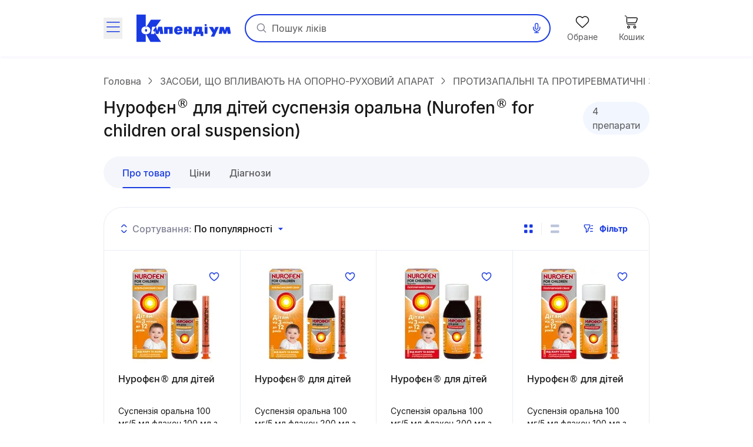

--- FILE ---
content_type: text/html;charset=utf-8
request_url: https://compendium.com.ua/dec/271669/
body_size: 68648
content:
<!DOCTYPE html><html  lang="uk" style="--sticky-tab-height: 72px" data-capo=""><head><meta charset="utf-8">
<meta name="viewport" content="width=device-width, initial-scale=1.0, maximum-scale=5.0, viewport-fit=cover">
<title>Нурофєн для дітей суспензія оральна: інструкція, ціни, аналоги, як приймати — все про препарат | Compendium</title>
<style> </style>
<style>@font-face{font-display:block;font-family:icomoon;font-style:normal;font-weight:400;src:url(/fonts/icomoon/icomoon.eot?e32yig);src:url(/fonts/icomoon/icomoon.eot?e32yig#iefix) format("embedded-opentype"),url(/fonts/icomoon/icomoon.woff2?e32yig) format("woff2"),url(/fonts/icomoon/icomoon.ttf?e32yig) format("truetype"),url(/fonts/icomoon/icomoon.woff?e32yig) format("woff"),url(/fonts/icomoon/icomoon.svg?e32yig#icomoon) format("svg")}[class*=" icon-"],[class^=icon-]{font-family:icomoon!important;speak:never;font-style:normal;font-variant:normal;font-weight:400;line-height:1;text-transform:none;-webkit-font-smoothing:antialiased;-moz-osx-font-smoothing:grayscale}.icon-link:before{content:"\e965"}.icon-prescriptions:before{content:"\e962"}.icon-pill:before{content:"\e963"}.icon-book:before{content:"\e964"}.icon-cart-map:before{content:"\e961"}.icon-message:before{content:"\e960"}.icon-wifi:before{content:"\e95e"}.icon-wifi-slash:before{content:"\e95f"}.icon-cart-thin:before{content:"\e95d"}.icon-wavy-help:before{color:#808195;content:"\e95a"}.icon-exit:before{content:"\e95c"}.icon-cart-1:before{content:"\e95b"}.icon-world:before{content:"\e956"}.icon-arrow-left-up:before{content:"\e959"}.icon-google-play:before{content:"\e957"}.icon-apple:before{content:"\e958"}.icon-checkmark-circle:before{content:"\e955"}.icon-expand-content:before{content:"\e954"}.icon-tag:before{content:"\e953"}.icon-folder-doc:before{content:"\e952"}.icon-minus-in-circle:before{content:"\e94e"}.icon-plus-in-circle:before{content:"\e94f"}.icon-default-image:before{content:"\e951"}.icon-grade:before{content:"\e950"}.icon-down-rigth-arrow:before{content:"\e94d"}.icon-edit:before{content:"\e93e"}.icon-menu-tb-28:before{content:"\e93f"}.icon-order-28:before{content:"\e940"}.icon-eye-28:before{content:"\e941"}.icon-catalog-28:before{content:"\e942"}.icon-menu-28:before{content:"\e943"}.icon-catalog-icon-28:before{content:"\e944"}.icon-heart-28:before{content:"\e945"}.icon-cart-28:before{content:"\e946"}.icon-home-28:before{content:"\e947"}.icon-menu-tb-32:before{content:"\e948"}.icon-fold-32:before{content:"\e949"}.icon-calc-32:before{content:"\e94a"}.icon-lib-32:before{content:"\e94b"}.icon-calendar-32:before{content:"\e94c"}.icon-like-fill:before{content:"\e925"}.icon-heart-fill:before{content:"\e924"}.icon-arrow-for-dropdown:before{content:"\e900"}.icon-arrow-back:before{content:"\e901"}.icon-arrow-down:before{content:"\e902"}.icon-arrow-next:before{content:"\e903"}.icon-arrow-sm-left:before{content:"\e904"}.icon-arrow-sm-right:before{content:"\e905"}.icon-arrow-up:before{content:"\e906"}.icon-atc-categories:before{content:"\e907"}.icon-bag-shopping:before{content:"\e908"}.icon-basic-sent:before{content:"\e909"}.icon-bookmark:before{content:"\e90a"}.icon-calendar:before{content:"\e90b"}.icon-cart:before{content:"\e90c"}.icon-catalog-icon:before{content:"\e90d"}.icon-catalog-icon2:before{content:"\e90e"}.icon-category:before{content:"\e90f"}.icon-close:before{content:"\e910"}.icon-coins:before{content:"\e911"}.icon-coins2:before{content:"\e912"}.icon-delete:before{content:"\e913"}.icon-doctor:before{content:"\e914"}.icon-eye:before{content:"\e915"}.icon-eye-slash:before{content:"\e916"}.icon-facebook:before{content:"\e917"}.icon-facebook2:before{content:"\e918"}.icon-filter:before{content:"\e919"}.icon-geolocation:before{content:"\e91a"}.icon-heart:before{content:"\e91b"}.icon-home:before{content:"\e91c"}.icon-info:before{content:"\e91d"}.icon-language2:before{content:"\e91e"}.icon-like:before{content:"\e91f"}.icon-list-filled:before{content:"\e920"}.icon-list2:before{content:"\e921"}.icon-location:before{content:"\e922"}.icon-location-filled:before{content:"\e923"}.icon-mail:before{content:"\e926"}.icon-map-location:before{content:"\e927"}.icon-map-pin:before{content:"\e928"}.icon-menu_new:before{content:"\e929"}.icon-microphone:before{content:"\e92a"}.icon-minus:before{content:"\e92b"}.icon-more:before{content:"\e92c"}.icon-order:before{content:"\e92d"}.icon-order2:before{content:"\e92e"}.icon-pharmacy:before{content:"\e92f"}.icon-phone:before{content:"\e930"}.icon-plus:before{content:"\e931"}.icon-route:before{content:"\e932"}.icon-search:before{content:"\e933"}.icon-share:before{content:"\e934"}.icon-sorting:before{content:"\e935"}.icon-speak:before{content:"\e936"}.icon-speaker:before{content:"\e937"}.icon-squares-filled:before{content:"\e938"}.icon-tick:before{content:"\e939"}.icon-tick-in-circle:before{content:"\e93a"}.icon-time-success:before{content:"\e93b"}.icon-user2:before{content:"\e93c"}.icon-wallet:before{content:"\e93d"}@font-face{font-display:swap;font-family:Inter;font-style:normal;font-weight:700;src:url(/fonts/inter/Inter-Bold.eot);src:url(/fonts/inter/Inter-Bold.eot?#iefix) format("embedded-opentype"),url(/fonts/inter/Inter-Bold.woff2) format("woff2"),url(/fonts/inter/Inter-Bold.woff) format("woff"),url(/fonts/inter/Inter-Bold.ttf) format("truetype")}@font-face{font-display:swap;font-family:Inter;font-style:normal;font-weight:400;src:url(/fonts/inter/Inter-Regular.eot);src:url(/fonts/inter/Inter-Regular.eot?#iefix) format("embedded-opentype"),url(/fonts/inter/Inter-Regular.woff2) format("woff2"),url(/fonts/inter/Inter-Regular.woff) format("woff"),url(/fonts/inter/Inter-Regular.ttf) format("truetype")}@font-face{font-display:swap;font-family:Inter;font-style:normal;font-weight:500;src:url(/fonts/inter/Inter-Medium.eot);src:url(/fonts/inter/Inter-Medium.eot?#iefix) format("embedded-opentype"),url(/fonts/inter/Inter-Medium.woff2) format("woff2"),url(/fonts/inter/Inter-Medium.woff) format("woff"),url(/fonts/inter/Inter-Medium.ttf) format("truetype")}*,:after,:before{--tw-border-spacing-x:0;--tw-border-spacing-y:0;--tw-translate-x:0;--tw-translate-y:0;--tw-rotate:0;--tw-skew-x:0;--tw-skew-y:0;--tw-scale-x:1;--tw-scale-y:1;--tw-pan-x: ;--tw-pan-y: ;--tw-pinch-zoom: ;--tw-scroll-snap-strictness:proximity;--tw-gradient-from-position: ;--tw-gradient-via-position: ;--tw-gradient-to-position: ;--tw-ordinal: ;--tw-slashed-zero: ;--tw-numeric-figure: ;--tw-numeric-spacing: ;--tw-numeric-fraction: ;--tw-ring-inset: ;--tw-ring-offset-width:0px;--tw-ring-offset-color:#fff;--tw-ring-color:rgba(59,130,246,.5);--tw-ring-offset-shadow:0 0 #0000;--tw-ring-shadow:0 0 #0000;--tw-shadow:0 0 #0000;--tw-shadow-colored:0 0 #0000;--tw-blur: ;--tw-brightness: ;--tw-contrast: ;--tw-grayscale: ;--tw-hue-rotate: ;--tw-invert: ;--tw-saturate: ;--tw-sepia: ;--tw-drop-shadow: ;--tw-backdrop-blur: ;--tw-backdrop-brightness: ;--tw-backdrop-contrast: ;--tw-backdrop-grayscale: ;--tw-backdrop-hue-rotate: ;--tw-backdrop-invert: ;--tw-backdrop-opacity: ;--tw-backdrop-saturate: ;--tw-backdrop-sepia: ;--tw-contain-size: ;--tw-contain-layout: ;--tw-contain-paint: ;--tw-contain-style: }::backdrop{--tw-border-spacing-x:0;--tw-border-spacing-y:0;--tw-translate-x:0;--tw-translate-y:0;--tw-rotate:0;--tw-skew-x:0;--tw-skew-y:0;--tw-scale-x:1;--tw-scale-y:1;--tw-pan-x: ;--tw-pan-y: ;--tw-pinch-zoom: ;--tw-scroll-snap-strictness:proximity;--tw-gradient-from-position: ;--tw-gradient-via-position: ;--tw-gradient-to-position: ;--tw-ordinal: ;--tw-slashed-zero: ;--tw-numeric-figure: ;--tw-numeric-spacing: ;--tw-numeric-fraction: ;--tw-ring-inset: ;--tw-ring-offset-width:0px;--tw-ring-offset-color:#fff;--tw-ring-color:rgba(59,130,246,.5);--tw-ring-offset-shadow:0 0 #0000;--tw-ring-shadow:0 0 #0000;--tw-shadow:0 0 #0000;--tw-shadow-colored:0 0 #0000;--tw-blur: ;--tw-brightness: ;--tw-contrast: ;--tw-grayscale: ;--tw-hue-rotate: ;--tw-invert: ;--tw-saturate: ;--tw-sepia: ;--tw-drop-shadow: ;--tw-backdrop-blur: ;--tw-backdrop-brightness: ;--tw-backdrop-contrast: ;--tw-backdrop-grayscale: ;--tw-backdrop-hue-rotate: ;--tw-backdrop-invert: ;--tw-backdrop-opacity: ;--tw-backdrop-saturate: ;--tw-backdrop-sepia: ;--tw-contain-size: ;--tw-contain-layout: ;--tw-contain-paint: ;--tw-contain-style: }

/*! tailwindcss v3.4.16 | MIT License | https://tailwindcss.com*/*,:after,:before{border:0 solid #e5e7eb;box-sizing:border-box}:after,:before{--tw-content:""}:host,html{line-height:1.5;-webkit-text-size-adjust:100%;font-family:Inter,ui-sans-serif,system-ui,sans-serif,Apple Color Emoji,Segoe UI Emoji,Segoe UI Symbol,Noto Color Emoji;font-feature-settings:normal;font-variation-settings:normal;-moz-tab-size:4;-o-tab-size:4;tab-size:4;-webkit-tap-highlight-color:transparent}body{line-height:inherit;margin:0}hr{border-top-width:1px;color:inherit;height:0}abbr:where([title]){-webkit-text-decoration:underline dotted;text-decoration:underline dotted}h1,h2,h3,h4,h5,h6{font-size:inherit;font-weight:inherit}a{color:inherit;text-decoration:inherit}b,strong{font-weight:bolder}code,kbd,pre,samp{font-family:ui-monospace,SFMono-Regular,Menlo,Monaco,Consolas,Liberation Mono,Courier New,monospace;font-feature-settings:normal;font-size:1em;font-variation-settings:normal}small{font-size:80%}sub,sup{font-size:75%;line-height:0;position:relative;vertical-align:baseline}sub{bottom:-.25em}sup{top:-.5em}table{border-collapse:collapse;border-color:inherit;text-indent:0}button,input,optgroup,select,textarea{color:inherit;font-family:inherit;font-feature-settings:inherit;font-size:100%;font-variation-settings:inherit;font-weight:inherit;letter-spacing:inherit;line-height:inherit;margin:0;padding:0}button,select{text-transform:none}button,input:where([type=button]),input:where([type=reset]),input:where([type=submit]){-webkit-appearance:button;background-color:transparent;background-image:none}:-moz-focusring{outline:auto}:-moz-ui-invalid{box-shadow:none}progress{vertical-align:baseline}::-webkit-inner-spin-button,::-webkit-outer-spin-button{height:auto}[type=search]{-webkit-appearance:textfield;outline-offset:-2px}::-webkit-search-decoration{-webkit-appearance:none}::-webkit-file-upload-button{-webkit-appearance:button;font:inherit}summary{display:list-item}blockquote,dd,dl,figure,h1,h2,h3,h4,h5,h6,hr,p,pre{margin:0}fieldset{margin:0}fieldset,legend{padding:0}menu,ol,ul{list-style:none;margin:0;padding:0}dialog{padding:0}textarea{resize:vertical}input::-moz-placeholder,textarea::-moz-placeholder{color:#9ca3af;opacity:1}input::placeholder,textarea::placeholder{color:#9ca3af;opacity:1}[role=button],button{cursor:pointer}:disabled{cursor:default}audio,canvas,embed,iframe,img,object,svg,video{display:block;vertical-align:middle}img,video{height:auto;max-width:100%}[hidden]:where(:not([hidden=until-found])){display:none}.container{margin-left:auto;margin-right:auto;padding-left:20px;padding-right:20px;width:100%}@media (min-width:640px){.container{max-width:640px}}@media (min-width:712px){.container{max-width:712px}}@media (min-width:968px){.container{max-width:968px}}@media (min-width:1328px){.container{max-width:1328px}}.blue-gradient{background-image:linear-gradient(19.94deg,#1b3be3 14.18%,#4d49ff 87.73%)}.light-blue-gradient{background-image:linear-gradient(180deg,#f9ffff,#f2f3ff)}.light-purple-gradient{background-image:linear-gradient(180deg,#edfefd,#e2e3ff 96.43%)}.yellow-gradient{background-image:linear-gradient(180deg,#ffffe9,#feffb6)}.gray-gradient{background-image:linear-gradient(180deg,#f9f9fb,#f0f6f8 99.18%)}.header-shadow{box-shadow:0 2px 4px 0 #4b0cff0d}.navigation-menu-shadow{box-shadow:0 -2px 8px 0 #0000000f}.toast-shadow{box-shadow:0 8px 32px 0 #0000b21a;}.accent-shadow{box-shadow:0 3px 8px 0 #03091a0d}.price-list-container{padding-left:1.25rem;padding-right:1.25rem}@media (min-width:712px){.price-list-container{padding-left:1.5rem;padding-right:1.5rem}}.pointer-events-none{pointer-events:none}.pointer-events-auto{pointer-events:auto}.visible{visibility:visible}.invisible{visibility:hidden}.collapse{visibility:collapse}.\!static{position:static!important}.static{position:static}.fixed{position:fixed}.absolute{position:absolute}.relative{position:relative}.sticky{position:sticky}.inset-0{inset:0}.inset-x-5{left:1.25rem;right:1.25rem}.\!bottom-0{bottom:0!important}.-left-1{left:-.25rem}.-left-2{left:-.5rem}.-right-2{right:-.5rem}.-top-2{top:-.5rem}.-top-\[11px\]{top:-11px}.-top-\[13px\]{top:-13px}.bottom-0{bottom:0}.bottom-1\/2{bottom:50%}.bottom-12{bottom:3rem}.bottom-4{bottom:1rem}.bottom-6{bottom:1.5rem}.bottom-\[-1px\]{bottom:-1px}.bottom-\[1px\]{bottom:1px}.bottom-\[62px\]{bottom:62px}.bottom-full{bottom:100%}.left-0{left:0}.left-1\/2{left:50%}.left-2{left:.5rem}.left-3{left:.75rem}.left-3\/4{left:75%}.left-4{left:1rem}.left-5{left:1.25rem}.left-\[100\%\]{left:100%}.left-\[1px\]{left:1px}.left-\[20px\]{left:20px}.left-\[31px\]{left:31px}.left-\[63\%\]{left:63%}.left-\[var\(14px\)\]{left:var(14px)}.left-auto{left:auto}.right-0{right:0}.right-1{right:.25rem}.right-11{right:2.75rem}.right-2{right:.5rem}.right-3{right:.75rem}.right-4{right:1rem}.right-\[22px\]{right:22px}.right-\[2px\]{right:2px}.right-\[3px\]{right:3px}.right-\[42px\]{right:42px}.right-\[6px\]{right:6px}.top-0{top:0}.top-1{top:.25rem}.top-1\/2{top:50%}.top-3{top:.75rem}.top-4{top:1rem}.top-6{top:1.5rem}.top-\[--full-header-height\]{top:var(--full-header-height)}.top-\[-5px\]{top:-5px}.top-\[100\%\]{top:100%}.top-\[1px\]{top:1px}.top-\[30\%\]{top:30%}.top-\[60px\]{top:60px}.top-\[64px\]{top:64px}.top-\[6px\]{top:6px}.top-\[calc\(var\(--full-header-height\)-1rem\)\]{top:calc(var(--full-header-height) - 1rem)}.top-\[calc\(var\(--full-sticky-height\)\+1rem\)\]{top:calc(var(--full-sticky-height) + 1rem)}.top-\[calc\(var\(--header-height\)\+1rem\)\]{top:calc(var(--header-height) + 1rem)}.top-\[calc\(var\(--header-height\)\+50px\)\]{top:calc(var(--header-height) + 50px)}.top-\[calc\(var\(--header-height\)-1rem\)\]{top:calc(var(--header-height) - 1rem)}.top-\[var\(--full-header-height\)\]{top:var(--full-header-height)}.top-full{top:100%}.\!z-30{z-index:30!important}.\!z-\[9\]{z-index:9!important}.-z-10{z-index:-10}.-z-\[1\]{z-index:-1}.z-10{z-index:10}.z-20{z-index:20}.z-50{z-index:50}.z-\[0\]{z-index:0}.z-\[1000\]{z-index:1000}.z-\[100\]{z-index:100}.z-\[101\]{z-index:101}.z-\[109\]{z-index:109}.z-\[110\]{z-index:110}.z-\[1110\]{z-index:1110}.z-\[1111\]{z-index:1111}.z-\[111\]{z-index:111}.z-\[1\]{z-index:1}.z-\[21\]{z-index:21}.z-\[401\]{z-index:401}.z-\[888\]{z-index:888}.z-\[999\]{z-index:999}.z-\[99\]{z-index:99}.order-1{order:1}.float-right{float:right}.clear-both{clear:both}.\!m-0{margin:0!important}.m-0{margin:0}.\!mx-0{margin-left:0!important;margin-right:0!important}.\!mx-1{margin-left:.25rem!important;margin-right:.25rem!important}.\!my-9{margin-bottom:2.25rem!important;margin-top:2.25rem!important}.-mx-1\.5{margin-left:-.375rem;margin-right:-.375rem}.-mx-3{margin-left:-.75rem;margin-right:-.75rem}.-mx-4{margin-left:-1rem;margin-right:-1rem}.-mx-5{margin-left:-1.25rem;margin-right:-1.25rem}.-mx-\[5px\]{margin-left:-5px;margin-right:-5px}.mx-0{margin-left:0;margin-right:0}.mx-1{margin-left:.25rem;margin-right:.25rem}.mx-12{margin-left:3rem;margin-right:3rem}.mx-2{margin-left:.5rem;margin-right:.5rem}.mx-3{margin-left:.75rem;margin-right:.75rem}.mx-4{margin-left:1rem;margin-right:1rem}.mx-5{margin-left:1.25rem;margin-right:1.25rem}.mx-\[2px\]{margin-left:2px;margin-right:2px}.mx-auto{margin-left:auto;margin-right:auto}.my-10{margin-bottom:2.5rem;margin-top:2.5rem}.my-2{margin-bottom:.5rem;margin-top:.5rem}.my-3{margin-bottom:.75rem;margin-top:.75rem}.my-4{margin-bottom:1rem;margin-top:1rem}.my-5{margin-bottom:1.25rem;margin-top:1.25rem}.my-6{margin-bottom:1.5rem;margin-top:1.5rem}.my-8{margin-bottom:2rem;margin-top:2rem}.my-9{margin-bottom:2.25rem;margin-top:2.25rem}.my-\[10px\]{margin-bottom:10px;margin-top:10px}.my-\[24px\]{margin-bottom:24px;margin-top:24px}.\!mb-0{margin-bottom:0!important}.\!mb-6{margin-bottom:1.5rem!important}.\!ml-0{margin-left:0!important}.\!mr-0{margin-right:0!important}.\!mt-0{margin-top:0!important}.\!mt-6{margin-top:1.5rem!important}.-mb-1{margin-bottom:-.25rem}.-mb-\[1px\]{margin-bottom:-1px}.-mb-\[calc\(var\(--header-height\)\)\]{margin-bottom:calc(var(--header-height)*-1)}.-ml-12{margin-left:-3rem}.-ml-3{margin-left:-.75rem}.-ml-5{margin-left:-1.25rem}.-mr-2{margin-right:-.5rem}.-mr-4{margin-right:-1rem}.-mr-5{margin-right:-1.25rem}.-mr-\[1px\]{margin-right:-1px}.-mr-\[4px\]{margin-right:-4px}.-mt-1{margin-top:-.25rem}.-mt-6{margin-top:-1.5rem}.-mt-\[1px\]{margin-top:-1px}.mb-0{margin-bottom:0}.mb-1{margin-bottom:.25rem}.mb-1\.5{margin-bottom:.375rem}.mb-10{margin-bottom:2.5rem}.mb-12{margin-bottom:3rem}.mb-2{margin-bottom:.5rem}.mb-3{margin-bottom:.75rem}.mb-4{margin-bottom:1rem}.mb-5{margin-bottom:1.25rem}.mb-6{margin-bottom:1.5rem}.mb-7{margin-bottom:1.75rem}.mb-8{margin-bottom:2rem}.mb-9{margin-bottom:2.25rem}.mb-\[-1px\]{margin-bottom:-1px}.mb-\[18px\]{margin-bottom:18px}.mb-\[2px\]{margin-bottom:2px}.mb-\[32px\]{margin-bottom:32px}.mb-\[40px\]{margin-bottom:40px}.mb-\[42px\]{margin-bottom:42px}.mb-\[44px\]{margin-bottom:44px}.mb-\[54px\]{margin-bottom:54px}.mb-\[5px\]{margin-bottom:5px}.mb-\[63px\]{margin-bottom:63px}.ml-0{margin-left:0}.ml-1{margin-left:.25rem}.ml-12{margin-left:3rem}.ml-2{margin-left:.5rem}.ml-3{margin-left:.75rem}.ml-4{margin-left:1rem}.ml-5{margin-left:1.25rem}.ml-6{margin-left:1.5rem}.ml-9{margin-left:2.25rem}.ml-\[-1px\]{margin-left:-1px}.ml-\[-4px\]{margin-left:-4px}.ml-\[10px\]{margin-left:10px}.ml-\[2px\]{margin-left:2px}.ml-\[50px\]{margin-left:50px}.ml-\[6px\]{margin-left:6px}.ml-\[var\(--aside-sticky-nav-space\)\]{margin-left:var(--aside-sticky-nav-space)}.ml-auto{margin-left:auto}.mr-0{margin-right:0}.mr-1{margin-right:.25rem}.mr-1\.5{margin-right:.375rem}.mr-10{margin-right:2.5rem}.mr-2{margin-right:.5rem}.mr-3{margin-right:.75rem}.mr-4{margin-right:1rem}.mr-5{margin-right:1.25rem}.mr-6{margin-right:1.5rem}.mr-9{margin-right:2.25rem}.mr-\[10px\]{margin-right:10px}.mr-\[2px\]{margin-right:2px}.mr-\[48px\]{margin-right:48px}.mr-\[6px\]{margin-right:6px}.mr-auto{margin-right:auto}.mt-0{margin-top:0}.mt-1{margin-top:.25rem}.mt-10{margin-top:2.5rem}.mt-12{margin-top:3rem}.mt-2{margin-top:.5rem}.mt-2\.5{margin-top:.625rem}.mt-3{margin-top:.75rem}.mt-4{margin-top:1rem}.mt-5{margin-top:1.25rem}.mt-6{margin-top:1.5rem}.mt-8{margin-top:2rem}.mt-9{margin-top:2.25rem}.mt-\[-1px\]{margin-top:-1px}.mt-\[-2px\]{margin-top:-2px}.mt-\[-4px\]{margin-top:-4px}.mt-\[10px\]{margin-top:10px}.mt-\[18px\]{margin-top:18px}.mt-\[20px\]{margin-top:20px}.mt-\[2px\]{margin-top:2px}.mt-\[48px\]{margin-top:48px}.mt-\[6px\]{margin-top:6px}.mt-auto{margin-top:auto}.\!line-clamp-1{display:-webkit-box!important;overflow:hidden!important;-webkit-box-orient:vertical!important;-webkit-line-clamp:1!important}.line-clamp-1{-webkit-line-clamp:1}.line-clamp-1,.line-clamp-2{display:-webkit-box;overflow:hidden;-webkit-box-orient:vertical}.line-clamp-2{-webkit-line-clamp:2}.line-clamp-3{-webkit-line-clamp:3}.line-clamp-3,.line-clamp-4{display:-webkit-box;overflow:hidden;-webkit-box-orient:vertical}.line-clamp-4{-webkit-line-clamp:4}.line-clamp-6{display:-webkit-box;overflow:hidden;-webkit-box-orient:vertical;-webkit-line-clamp:6}.\!block{display:block!important}.block{display:block}.inline-block{display:inline-block}.inline{display:inline}.flex{display:flex}.\!inline-flex{display:inline-flex!important}.inline-flex{display:inline-flex}.table{display:table}.grid{display:grid}.\!hidden{display:none!important}.hidden{display:none}.aspect-video{aspect-ratio:16/9}.\!h-\[42px\]{height:42px!important}.\!h-\[65px\]{height:65px!important}.\!h-auto{height:auto!important}.h-0\.5{height:.125rem}.h-1{height:.25rem}.h-10{height:2.5rem}.h-11{height:2.75rem}.h-12{height:3rem}.h-14{height:3.5rem}.h-16{height:4rem}.h-2{height:.5rem}.h-20{height:5rem}.h-3{height:.75rem}.h-4{height:1rem}.h-5{height:1.25rem}.h-6{height:1.5rem}.h-7{height:1.75rem}.h-8{height:2rem}.h-\[100px\]{height:100px}.h-\[112px\]{height:112px}.h-\[11px\]{height:11px}.h-\[132px\]{height:132px}.h-\[146px\]{height:146px}.h-\[150px\]{height:150px}.h-\[160px\]{height:160px}.h-\[180px\]{height:180px}.h-\[200px\]{height:200px}.h-\[200vh\]{height:200vh}.h-\[214px\]{height:214px}.h-\[25px\]{height:25px}.h-\[260px\]{height:260px}.h-\[26px\]{height:26px}.h-\[27px\]{height:27px}.h-\[280px\]{height:280px}.h-\[29px\]{height:29px}.h-\[2px\]{height:2px}.h-\[31px\]{height:31px}.h-\[32px\]{height:32px}.h-\[35px\]{height:35px}.h-\[39px\]{height:39px}.h-\[40px\]{height:40px}.h-\[42px\]{height:42px}.h-\[44px\]{height:44px}.h-\[45px\]{height:45px}.h-\[48px\]{height:48px}.h-\[52px\]{height:52px}.h-\[54px\]{height:54px}.h-\[56px\]{height:56px}.h-\[60px\]{height:60px}.h-\[64px\]{height:64px}.h-\[68px\]{height:68px}.h-\[6px\]{height:6px}.h-\[74px\]{height:74px}.h-\[80\%\]{height:80%}.h-\[96px\]{height:96px}.h-\[calc\(100\%\+1rem\)\]{height:calc(100% + 1rem)}.h-\[calc\(100dvh-64px\)\]{height:calc(100dvh - 64px)}.h-\[calc\(100dvh-64px-var\(--navigation-panel\)\)\]{height:calc(100dvh - 64px - var(--navigation-panel))}.h-\[calc\(100vh-1rem-var\(--full-header-height\)\)\]{height:calc(100vh - 1rem - var(--full-header-height))}.h-\[calc\(100vh-1rem-var\(--header-height\)\)\]{height:calc(100vh - 1rem - var(--header-height))}.h-\[calc\(100vh-64px\)\]{height:calc(100vh - 64px)}.h-\[calc\(100vh-64px-var\(--navigation-panel\)\)\]{height:calc(100vh - 64px - var(--navigation-panel))}.h-\[calc\(100vh-var\(--full-header-height\)\)\]{height:calc(100vh - var(--full-header-height))}.h-\[calc\(100vh-var\(--navigation-panel\)-var\(--header-height\)\)\]{height:calc(100vh - var(--navigation-panel) - var(--header-height))}.h-\[calc\(theme\(height\.screen-dvh\)-56px\)\]{height:calc(100dvh - 56px)}.h-\[var\(--sticky-tab-height\)\]{height:var(--sticky-tab-height)}.h-\[var\(--top-header-height\)\]{height:var(--top-header-height)}.h-auto{height:auto}.h-fit{height:-moz-fit-content;height:fit-content}.h-full{height:100%}.h-screen{height:100vh}.max-h-\[100dvh\]{max-height:100dvh}.max-h-\[1080px\]{max-height:1080px}.max-h-\[120px\]{max-height:120px}.max-h-\[140px\]{max-height:140px}.max-h-\[168px\]{max-height:168px}.max-h-\[236px\]{max-height:236px}.max-h-\[32px\]{max-height:32px}.max-h-\[330px\]{max-height:330px}.max-h-\[350px\]{max-height:350px}.max-h-\[442px\]{max-height:442px}.max-h-\[524px\]{max-height:524px}.max-h-\[870px\]{max-height:870px}.max-h-\[90px\]{max-height:90px}.max-h-\[calc\(100vh-64px-var\(--navigation-panel\)\)\]{max-height:calc(100vh - 64px - var(--navigation-panel))}.max-h-\[calc\(100vh-var\(--full-header-height\)-16px\)\]{max-height:calc(100vh - var(--full-header-height) - 16px)}.max-h-\[calc\(100vh-var\(--full-header-height\)-48px\)\]{max-height:calc(100vh - var(--full-header-height) - 48px)}.max-h-\[calc\(100vh-var\(--full-sticky-height\)-3rem\)\]{max-height:calc(100vh - var(--full-sticky-height) - 3rem)}.max-h-\[calc\(100vh-var\(--header-height\)\+100px\)\]{max-height:calc(100vh - var(--header-height) + 100px)}.max-h-\[calc\(100vh-var\(--header-height\)-3rem\)\]{max-height:calc(100vh - var(--header-height) - 3rem)}.max-h-screen{max-height:100vh}.min-h-0{min-height:0}.min-h-12{min-height:3rem}.min-h-14{min-height:3.5rem}.min-h-16{min-height:4rem}.min-h-\[100px\]{min-height:100px}.min-h-\[120px\]{min-height:120px}.min-h-\[168px\]{min-height:168px}.min-h-\[180px\]{min-height:180px}.min-h-\[18px\]{min-height:18px}.min-h-\[30px\]{min-height:30px}.min-h-\[320px\]{min-height:320px}.min-h-\[33px\]{min-height:33px}.min-h-\[42px\]{min-height:42px}.min-h-\[56px\]{min-height:56px}.min-h-\[64px\]{min-height:64px}.\!w-1\/2{width:50%!important}.\!w-\[145px\]{width:145px!important}.\!w-\[228px\]{width:228px!important}.\!w-\[465px\]{width:465px!important}.\!w-\[50\%\]{width:50%!important}.\!w-auto{width:auto!important}.\!w-fit{width:-moz-fit-content!important;width:fit-content!important}.\!w-full{width:100%!important}.w-0\.5{width:.125rem}.w-1{width:.25rem}.w-1\/2{width:50%}.w-1\/3{width:33.333333%}.w-10{width:2.5rem}.w-12{width:3rem}.w-14{width:3.5rem}.w-16{width:4rem}.w-2{width:.5rem}.w-20{width:5rem}.w-3{width:.75rem}.w-4{width:1rem}.w-5{width:1.25rem}.w-6{width:1.5rem}.w-7{width:1.75rem}.w-8{width:2rem}.w-80{width:20rem}.w-\[100px\]{width:100px}.w-\[100vw\]{width:100vw}.w-\[108px\]{width:108px}.w-\[113px\]{width:113px}.w-\[114px\]{width:114px}.w-\[11px\]{width:11px}.w-\[130px\]{width:130px}.w-\[132px\]{width:132px}.w-\[136px\]{width:136px}.w-\[142px\]{width:142px}.w-\[148px\]{width:148px}.w-\[150px\]{width:150px}.w-\[160px\]{width:160px}.w-\[180px\]{width:180px}.w-\[183px\]{width:183px}.w-\[18px\]{width:18px}.w-\[1px\]{width:1px}.w-\[210px\]{width:210px}.w-\[220px\]{width:220px}.w-\[232px\]{width:232px}.w-\[248px\]{width:248px}.w-\[256px\]{width:256px}.w-\[260px\]{width:260px}.w-\[26px\]{width:26px}.w-\[27px\]{width:27px}.w-\[280px\]{width:280px}.w-\[2px\]{width:2px}.w-\[30px\]{width:30px}.w-\[320px\]{width:320px}.w-\[322px\]{width:322px}.w-\[348px\]{width:348px}.w-\[378px\]{width:378px}.w-\[40px\]{width:40px}.w-\[420px\]{width:420px}.w-\[42px\]{width:42px}.w-\[44px\]{width:44px}.w-\[48px\]{width:48px}.w-\[54px\]{width:54px}.w-\[56px\]{width:56px}.w-\[60px\]{width:60px}.w-\[64px\]{width:64px}.w-\[68px\]{width:68px}.w-\[6px\]{width:6px}.w-\[90\%\]{width:90%}.w-\[96px\]{width:96px}.w-\[calc\(100\%\+8px\*2\)\]{width:calc(100% + 16px)}.w-\[calc\(100\%-\(14\%\*2\)\)\]{width:72%}.w-\[calc\(100\%-\(17\%\*2\)\)\]{width:66%}.w-\[calc\(100\%-14px\*2\)\]{width:calc(100% - 28px)}.w-auto{width:auto}.w-fit{width:-moz-fit-content;width:fit-content}.w-full{width:100%}.w-max{width:-moz-max-content;width:max-content}.w-screen{width:100vw}.min-w-0{min-width:0}.min-w-10{min-width:2.5rem}.min-w-14{min-width:3.5rem}.min-w-4{min-width:1rem}.min-w-5{min-width:1.25rem}.min-w-8{min-width:2rem}.min-w-\[100px\]{min-width:100px}.min-w-\[120px\]{min-width:120px}.min-w-\[136px\]{min-width:136px}.min-w-\[150px\]{min-width:150px}.min-w-\[160px\]{min-width:160px}.min-w-\[168px\]{min-width:168px}.min-w-\[180px\]{min-width:180px}.min-w-\[200px\]{min-width:200px}.min-w-\[330px\]{min-width:330px}.min-w-\[54px\]{min-width:54px}.min-w-\[64px\]{min-width:64px}.min-w-\[70px\]{min-width:70px}.min-w-\[var\(--aside-sticky-nav-width\)\]{min-width:var(--aside-sticky-nav-width)}.min-w-fit{min-width:-moz-fit-content;min-width:fit-content}.min-w-full{min-width:100%}.max-w-\[100wv\]{max-width:100wv}.max-w-\[1072px\]{max-width:1072px}.max-w-\[120px\]{max-width:120px}.max-w-\[140px\]{max-width:140px}.max-w-\[168px\]{max-width:168px}.max-w-\[240px\]{max-width:240px}.max-w-\[280px\]{max-width:280px}.max-w-\[320px\]{max-width:320px}.max-w-\[360px\]{max-width:360px}.max-w-\[400px\]{max-width:400px}.max-w-\[442px\]{max-width:442px}.max-w-\[500px\]{max-width:500px}.max-w-\[524px\]{max-width:524px}.max-w-\[75\%\]{max-width:75%}.max-w-\[calc\(100\%-44px\)\]{max-width:calc(100% - 44px)}.max-w-full{max-width:100%}.flex-1{flex:1 1 0%}.flex-none{flex:none}.flex-shrink-0{flex-shrink:0}.shrink{flex-shrink:1}.shrink-0{flex-shrink:0}.grow{flex-grow:1}.basis-0{flex-basis:0px}.origin-center{transform-origin:center}.-translate-x-1\/2{--tw-translate-x:-50%}.-translate-x-1\/2,.-translate-y-1\/2{transform:translate(var(--tw-translate-x),var(--tw-translate-y)) rotate(var(--tw-rotate)) skewX(var(--tw-skew-x)) skewY(var(--tw-skew-y)) scaleX(var(--tw-scale-x)) scaleY(var(--tw-scale-y))}.-translate-y-1\/2{--tw-translate-y:-50%}.-translate-y-\[45\%\]{--tw-translate-y:-45%}.-translate-y-\[45\%\],.-translate-y-\[calc\(100\%\+6px\)\]{transform:translate(var(--tw-translate-x),var(--tw-translate-y)) rotate(var(--tw-rotate)) skewX(var(--tw-skew-x)) skewY(var(--tw-skew-y)) scaleX(var(--tw-scale-x)) scaleY(var(--tw-scale-y))}.-translate-y-\[calc\(100\%\+6px\)\]{--tw-translate-y:calc(-100% + -6px)}.-translate-y-full{--tw-translate-y:-100%}.-translate-y-full,.translate-x-1{transform:translate(var(--tw-translate-x),var(--tw-translate-y)) rotate(var(--tw-rotate)) skewX(var(--tw-skew-x)) skewY(var(--tw-skew-y)) scaleX(var(--tw-scale-x)) scaleY(var(--tw-scale-y))}.translate-x-1{--tw-translate-x:0.25rem}.translate-x-1\/2{--tw-translate-x:50%}.translate-x-1\/2,.translate-x-\[45\%\]{transform:translate(var(--tw-translate-x),var(--tw-translate-y)) rotate(var(--tw-rotate)) skewX(var(--tw-skew-x)) skewY(var(--tw-skew-y)) scaleX(var(--tw-scale-x)) scaleY(var(--tw-scale-y))}.translate-x-\[45\%\]{--tw-translate-x:45%}.translate-y-0{--tw-translate-y:0px}.-rotate-90,.translate-y-0{transform:translate(var(--tw-translate-x),var(--tw-translate-y)) rotate(var(--tw-rotate)) skewX(var(--tw-skew-x)) skewY(var(--tw-skew-y)) scaleX(var(--tw-scale-x)) scaleY(var(--tw-scale-y))}.-rotate-90{--tw-rotate:-90deg}.rotate-180{--tw-rotate:180deg}.rotate-180,.transform{transform:translate(var(--tw-translate-x),var(--tw-translate-y)) rotate(var(--tw-rotate)) skewX(var(--tw-skew-x)) skewY(var(--tw-skew-y)) scaleX(var(--tw-scale-x)) scaleY(var(--tw-scale-y))}.\!cursor-auto{cursor:auto!important}.cursor-auto{cursor:auto}.cursor-not-allowed{cursor:not-allowed}.cursor-pointer{cursor:pointer}.select-none{-webkit-user-select:none;-moz-user-select:none;user-select:none}.resize{resize:both}.list-disc{list-style-type:disc}.grid-flow-col{grid-auto-flow:column}.grid-rows-2{grid-template-rows:repeat(2,minmax(0,1fr))}.flex-row{flex-direction:row}.flex-row-reverse{flex-direction:row-reverse}.flex-col{flex-direction:column}.flex-col-reverse{flex-direction:column-reverse}.flex-wrap{flex-wrap:wrap}.flex-nowrap{flex-wrap:nowrap}.items-start{align-items:flex-start}.items-end{align-items:flex-end}.items-center{align-items:center}.justify-start{justify-content:flex-start}.justify-end{justify-content:flex-end}.justify-center{justify-content:center}.justify-between{justify-content:space-between}.gap-2{gap:.5rem}.gap-2\.5{gap:.625rem}.gap-x-4{-moz-column-gap:1rem;column-gap:1rem}.gap-y-3{row-gap:.75rem}.gap-y-\[10px\]{row-gap:10px}.self-end{align-self:flex-end}.overflow-auto{overflow:auto}.overflow-hidden{overflow:hidden}.overflow-x-auto{overflow-x:auto}.overflow-y-auto{overflow-y:auto}.overflow-x-hidden{overflow-x:hidden}.whitespace-nowrap{white-space:nowrap}.text-nowrap{text-wrap:nowrap}.\!rounded-3xl{border-radius:1.5rem!important}.\!rounded-\[40px\]{border-radius:40px!important}.\!rounded-\[48px\]{border-radius:48px!important}.\!rounded-none{border-radius:0!important}.\!rounded-xl{border-radius:.75rem!important}.rounded{border-radius:.25rem}.rounded-2xl{border-radius:1rem}.rounded-3xl{border-radius:1.5rem}.rounded-4xl{border-radius:2rem}.rounded-\[10px\]{border-radius:10px}.rounded-\[12px\]{border-radius:12px}.rounded-\[16px\]{border-radius:16px}.rounded-\[18px\]{border-radius:18px}.rounded-\[20px\]{border-radius:20px}.rounded-\[24px\]{border-radius:24px}.rounded-\[26px\]{border-radius:26px}.rounded-\[28px\]{border-radius:28px}.rounded-\[30px\]{border-radius:30px}.rounded-\[32px\]{border-radius:32px}.rounded-\[40px\]{border-radius:40px}.rounded-\[6px\]{border-radius:6px}.rounded-full{border-radius:9999px}.rounded-lg{border-radius:.5rem}.rounded-xl{border-radius:.75rem}.rounded-b-\[32px\]{border-bottom-left-radius:32px;border-bottom-right-radius:32px}.rounded-b-none{border-bottom-left-radius:0;border-bottom-right-radius:0}.rounded-t-3xl{border-top-left-radius:1.5rem;border-top-right-radius:1.5rem}.rounded-t-\[28px\]{border-top-left-radius:28px;border-top-right-radius:28px}.rounded-t-\[32px\]{border-top-left-radius:32px;border-top-right-radius:32px}.rounded-t-lg{border-top-left-radius:.5rem;border-top-right-radius:.5rem}.\!border-0{border-width:0!important}.\!border-2{border-width:2px!important}.border{border-width:1px}.border-0{border-width:0}.border-2{border-width:2px}.border-4{border-width:4px}.border-\[1px\]{border-width:1px}.border-\[2px\]{border-width:2px}.border-\[3px\]{border-width:3px}.border-\[4px\]{border-width:4px}.border-x{border-left-width:1px;border-right-width:1px}.border-y{border-top-width:1px}.border-b,.border-b-\[1px\],.border-y{border-bottom-width:1px}.border-b-\[6px\]{border-bottom-width:6px}.border-l{border-left-width:1px}.border-l-0{border-left-width:0}.border-r{border-right-width:1px}.border-t{border-top-width:1px}.border-t-0{border-top-width:0}.border-t-\[6px\]{border-top-width:6px}.border-dashed{border-style:dashed}.\!border-none{border-style:none!important}.border-none{border-style:none}.\!border-main-blue{--tw-border-opacity:1!important;border-color:rgb(25 58 226/var(--tw-border-opacity,1))!important}.border-\[\#D3DFE1\]{--tw-border-opacity:1;border-color:rgb(211 223 225/var(--tw-border-opacity,1))}.border-\[\#D4D8E1\]{--tw-border-opacity:1;border-color:rgb(212 216 225/var(--tw-border-opacity,1))}.border-\[\#E8ECF5\]{--tw-border-opacity:1;border-color:rgb(232 236 245/var(--tw-border-opacity,1))}.border-accent-bg{--tw-border-opacity:1;border-color:rgb(253 251 208/var(--tw-border-opacity,1))}.border-bg-primary{--tw-border-opacity:1;border-color:rgb(242 246 255/var(--tw-border-opacity,1))}.border-light-blue{--tw-border-opacity:1;border-color:rgb(241 253 255/var(--tw-border-opacity,1))}.border-light-gray{--tw-border-opacity:1;border-color:rgb(188 197 219/var(--tw-border-opacity,1))}.border-light-green{--tw-border-opacity:1;border-color:rgb(229 255 234/var(--tw-border-opacity,1))}.border-main-accent{--tw-border-opacity:1;border-color:rgb(255 103 31/var(--tw-border-opacity,1))}.border-main-blue{--tw-border-opacity:1;border-color:rgb(25 58 226/var(--tw-border-opacity,1))}.border-main-gray{--tw-border-opacity:1;border-color:rgb(128 129 149/var(--tw-border-opacity,1))}.border-main-red{--tw-border-opacity:1;border-color:rgb(214 39 39/var(--tw-border-opacity,1))}.border-main-stroke,.border-main-white{--tw-border-opacity:1;border-color:rgb(235 236 245/var(--tw-border-opacity,1))}.border-success{--tw-border-opacity:1;border-color:rgb(81 187 50/var(--tw-border-opacity,1))}.border-transparent{border-color:transparent}.border-white{--tw-border-opacity:1;border-color:rgb(255 255 255/var(--tw-border-opacity,1))}.\!bg-main-red{--tw-bg-opacity:1!important;background-color:rgb(214 39 39/var(--tw-bg-opacity,1))!important}.bg-\[\#0052F6\]{--tw-bg-opacity:1;background-color:rgb(0 82 246/var(--tw-bg-opacity,1))}.bg-\[\#D3DFE1\]{--tw-bg-opacity:1;background-color:rgb(211 223 225/var(--tw-bg-opacity,1))}.bg-\[\#D4D8E1\]{--tw-bg-opacity:1;background-color:rgb(212 216 225/var(--tw-bg-opacity,1))}.bg-\[\#D9D9D9\]{--tw-bg-opacity:1;background-color:rgb(217 217 217/var(--tw-bg-opacity,1))}.bg-\[\#E8ECF5\]{--tw-bg-opacity:1;background-color:rgb(232 236 245/var(--tw-bg-opacity,1))}.bg-\[\#ddd\]{--tw-bg-opacity:1;background-color:rgb(221 221 221/var(--tw-bg-opacity,1))}.bg-\[\#e5ffe9\]{--tw-bg-opacity:1;background-color:rgb(229 255 233/var(--tw-bg-opacity,1))}.bg-accent-bg{--tw-bg-opacity:1;background-color:rgb(253 251 208/var(--tw-bg-opacity,1))}.bg-accent-shadow-bg{--tw-bg-opacity:1;background-color:rgb(233 231 188/var(--tw-bg-opacity,1))}.bg-bg-primary{--tw-bg-opacity:1;background-color:rgb(242 246 255/var(--tw-bg-opacity,1))}.bg-bg2{--tw-bg-opacity:1;background-color:rgb(244 246 251/var(--tw-bg-opacity,1))}.bg-black{--tw-bg-opacity:1;background-color:rgb(0 0 0/var(--tw-bg-opacity,1))}.bg-blue-500{--tw-bg-opacity:1;background-color:rgb(59 130 246/var(--tw-bg-opacity,1))}.bg-danger{--tw-bg-opacity:1;background-color:rgb(189 48 40/var(--tw-bg-opacity,1))}.bg-light-blue{--tw-bg-opacity:1;background-color:rgb(241 253 255/var(--tw-bg-opacity,1))}.bg-light-blue-shadow-bg{--tw-bg-opacity:1;background-color:rgb(231 243 245/var(--tw-bg-opacity,1))}.bg-light-gray{--tw-bg-opacity:1;background-color:rgb(188 197 219/var(--tw-bg-opacity,1))}.bg-light-green{--tw-bg-opacity:1;background-color:rgb(229 255 234/var(--tw-bg-opacity,1))}.bg-light-red{--tw-bg-opacity:1;background-color:rgb(255 240 240/var(--tw-bg-opacity,1))}.bg-light-shadow-red{--tw-bg-opacity:1;background-color:rgb(235 220 220/var(--tw-bg-opacity,1))}.bg-main-accent{--tw-bg-opacity:1;background-color:rgb(255 103 31/var(--tw-bg-opacity,1))}.bg-main-black\/50{background-color:rgba(16,16,17,.5)}.bg-main-blue{--tw-bg-opacity:1;background-color:rgb(25 58 226/var(--tw-bg-opacity,1))}.bg-main-gray{--tw-bg-opacity:1;background-color:rgb(128 129 149/var(--tw-bg-opacity,1))}.bg-main-green{--tw-bg-opacity:1;background-color:rgb(26 169 40/var(--tw-bg-opacity,1))}.bg-main-red{--tw-bg-opacity:1;background-color:rgb(214 39 39/var(--tw-bg-opacity,1))}.bg-main-stroke{--tw-bg-opacity:1;background-color:rgb(235 236 245/var(--tw-bg-opacity,1))}.bg-success-light{--tw-bg-opacity:1;background-color:rgb(240 249 237/var(--tw-bg-opacity,1))}.bg-success-shadow-light{--tw-bg-opacity:1;background-color:rgb(209 235 214/var(--tw-bg-opacity,1))}.bg-super-light{--tw-bg-opacity:1;background-color:rgb(251 251 253/var(--tw-bg-opacity,1))}.bg-transparent{background-color:transparent}.bg-transparent-bg{background-color:#1430c21a}.bg-warning{--tw-bg-opacity:1;background-color:rgb(245 196 21/var(--tw-bg-opacity,1))}.bg-warning-2{--tw-bg-opacity:1;background-color:rgb(253 225 78/var(--tw-bg-opacity,1))}.bg-warning-light{--tw-bg-opacity:1;background-color:rgb(255 250 219/var(--tw-bg-opacity,1))}.bg-white{--tw-bg-opacity:1;background-color:rgb(255 255 255/var(--tw-bg-opacity,1))}.bg-white\/80{background-color:hsla(0,0%,100%,.8)}.bg-opacity-50{--tw-bg-opacity:0.5}.bg-opacity-90{--tw-bg-opacity:0.9}.bg-\[url\(\'\/public\/images\/mockMap\.webp\'\)\]{background-image:url(/_nuxt/mockMap.C-wpfIyr.webp)}.bg-\[url\(\'\@\/public\/images\/map\/marker-active\.svg\'\)\]{background-image:url("data:image/svg+xml;charset=utf-8,%3Csvg xmlns='http://www.w3.org/2000/svg' width='54' height='27' fill='none' viewBox='0 0 54 27'%3E%3Cmask id='a' fill='%23193AE2'%3E%3Cpath fill-rule='evenodd' d='M4 0a4 4 0 0 0-4 4v14a4 4 0 0 0 4 4h19.151L27 27l3.849-5H50a4 4 0 0 0 4-4V4a4 4 0 0 0-4-4z' clip-rule='evenodd'/%3E%3C/mask%3E%3Cpath fill='%23193AE2' fill-rule='evenodd' d='M4 0a4 4 0 0 0-4 4v14a4 4 0 0 0 4 4h19.151L27 27l3.849-5H50a4 4 0 0 0 4-4V4a4 4 0 0 0-4-4z' clip-rule='evenodd'/%3E%3Cpath fill='%23193AE2' d='m23.151 22 .792-.61-.3-.39h-.492zM27 27l-.792.61.792 1.03.792-1.03zm3.849-5v-1h-.492l-.3.39zM1 4a3 3 0 0 1 3-3v-2a5 5 0 0 0-5 5zm0 14V4h-2v14zm3 3a3 3 0 0 1-3-3h-2a5 5 0 0 0 5 5zm19.151 0H4v2h19.151zm-.792 1.61 3.849 5 1.584-1.22-3.849-5zm5.433 5 3.85-5-1.585-1.22-3.85 5zM50 21H30.849v2H50zm3-3a3 3 0 0 1-3 3v2a5 5 0 0 0 5-5zm0-14v14h2V4zm-3-3a3 3 0 0 1 3 3h2a5 5 0 0 0-5-5zM4 1h46v-2H4z' mask='url(%23a)'/%3E%3C/svg%3E")}.bg-\[url\(\'\@\/public\/images\/map\/marker-hover\.svg\'\)\]{background-image:url("data:image/svg+xml;charset=utf-8,%3Csvg xmlns='http://www.w3.org/2000/svg' width='54' height='27' fill='none' viewBox='0 0 54 27'%3E%3Cmask id='a' fill='%23fff'%3E%3Cpath fill-rule='evenodd' d='M4 0a4 4 0 0 0-4 4v14a4 4 0 0 0 4 4h19.151L27 27l3.849-5H50a4 4 0 0 0 4-4V4a4 4 0 0 0-4-4z' clip-rule='evenodd'/%3E%3C/mask%3E%3Cpath fill='%23fff' fill-rule='evenodd' d='M4 0a4 4 0 0 0-4 4v14a4 4 0 0 0 4 4h19.151L27 27l3.849-5H50a4 4 0 0 0 4-4V4a4 4 0 0 0-4-4z' clip-rule='evenodd'/%3E%3Cpath fill='%23193AE2' d='m23.151 22 .792-.61-.3-.39h-.492zM27 27l-.792.61.792 1.03.792-1.03zm3.849-5v-1h-.492l-.3.39zM1 4a3 3 0 0 1 3-3v-2a5 5 0 0 0-5 5zm0 14V4h-2v14zm3 3a3 3 0 0 1-3-3h-2a5 5 0 0 0 5 5zm19.151 0H4v2h19.151zm-.792 1.61 3.849 5 1.584-1.22-3.849-5zm5.433 5 3.85-5-1.585-1.22-3.85 5zM50 21H30.849v2H50zm3-3a3 3 0 0 1-3 3v2a5 5 0 0 0 5-5zm0-14v14h2V4zm-3-3a3 3 0 0 1 3 3h2a5 5 0 0 0-5-5zM4 1h46v-2H4z' mask='url(%23a)'/%3E%3C/svg%3E")}.bg-\[url\(\'\@\/public\/images\/map\/marker-normal\.svg\'\)\]{background-image:url("data:image/svg+xml;charset=utf-8,%3Csvg xmlns='http://www.w3.org/2000/svg' width='54' height='27' fill='none' viewBox='0 0 54 27'%3E%3Cmask id='a' fill='%23fff'%3E%3Cpath fill-rule='evenodd' d='M4 0a4 4 0 0 0-4 4v14a4 4 0 0 0 4 4h19.151L27 27l3.849-5H50a4 4 0 0 0 4-4V4a4 4 0 0 0-4-4z' clip-rule='evenodd'/%3E%3C/mask%3E%3Cpath fill='%23fff' fill-rule='evenodd' d='M4 0a4 4 0 0 0-4 4v14a4 4 0 0 0 4 4h19.151L27 27l3.849-5H50a4 4 0 0 0 4-4V4a4 4 0 0 0-4-4z' clip-rule='evenodd'/%3E%3Cpath fill='%23BCC5DB' d='m23.151 22 .792-.61-.3-.39h-.492zM27 27l-.792.61.792 1.03.792-1.03zm3.849-5v-1h-.492l-.3.39zM1 4a3 3 0 0 1 3-3v-2a5 5 0 0 0-5 5zm0 14V4h-2v14zm3 3a3 3 0 0 1-3-3h-2a5 5 0 0 0 5 5zm19.151 0H4v2h19.151zm-.792 1.61 3.849 5 1.584-1.22-3.849-5zm5.433 5 3.85-5-1.585-1.22-3.85 5zM50 21H30.849v2H50zm3-3a3 3 0 0 1-3 3v2a5 5 0 0 0 5-5zm0-14v14h2V4zm-3-3a3 3 0 0 1 3 3h2a5 5 0 0 0-5-5zM4 1h46v-2H4z' mask='url(%23a)'/%3E%3C/svg%3E")}.bg-\[url\(\'\@\/public\/images\/map\/marker-visited-hover\.svg\'\)\],.bg-\[url\(\'\@\/public\/images\/map\/marker-visited\.svg\'\)\]{background-image:url("data:image/svg+xml;charset=utf-8,%3Csvg xmlns='http://www.w3.org/2000/svg' width='54' height='27' fill='none' viewBox='0 0 54 27'%3E%3Cmask id='a' fill='%23fff'%3E%3Cpath fill-rule='evenodd' d='M4 0a4 4 0 0 0-4 4v14a4 4 0 0 0 4 4h19.151L27 27l3.849-5H50a4 4 0 0 0 4-4V4a4 4 0 0 0-4-4z' clip-rule='evenodd'/%3E%3C/mask%3E%3Cpath fill='%23fff' fill-rule='evenodd' d='M4 0a4 4 0 0 0-4 4v14a4 4 0 0 0 4 4h19.151L27 27l3.849-5H50a4 4 0 0 0 4-4V4a4 4 0 0 0-4-4z' clip-rule='evenodd'/%3E%3Cpath fill='%23F9A200' d='m23.151 22 .792-.61-.3-.39h-.492zM27 27l-.792.61.792 1.03.792-1.03zm3.849-5v-1h-.492l-.3.39zM1 4a3 3 0 0 1 3-3v-2a5 5 0 0 0-5 5zm0 14V4h-2v14zm3 3a3 3 0 0 1-3-3h-2a5 5 0 0 0 5 5zm19.151 0H4v2h19.151zm-.792 1.61 3.849 5 1.584-1.22-3.849-5zm5.433 5 3.85-5-1.585-1.22-3.85 5zM50 21H30.849v2H50zm3-3a3 3 0 0 1-3 3v2a5 5 0 0 0 5-5zm0-14v14h2V4zm-3-3a3 3 0 0 1 3 3h2a5 5 0 0 0-5-5zM4 1h46v-2H4z' mask='url(%23a)'/%3E%3C/svg%3E")}.bg-gradient-to-b{background-image:linear-gradient(to bottom,var(--tw-gradient-stops))}.bg-none{background-image:none}.from-\[\#feffe8\]{--tw-gradient-from:#feffe8 var(--tw-gradient-from-position);--tw-gradient-to:rgba(254,255,232,0) var(--tw-gradient-to-position);--tw-gradient-stops:var(--tw-gradient-from),var(--tw-gradient-to)}.to-\[\#fdffb5\]{--tw-gradient-to:#fdffb5 var(--tw-gradient-to-position)}.bg-\[length\:100\%_100\%\]{background-size:100% 100%}.bg-cover{background-size:cover}.bg-center{background-position:50%}.object-contain{-o-object-fit:contain;object-fit:contain}.object-cover{-o-object-fit:cover;object-fit:cover}.\!p-0{padding:0!important}.p-0{padding:0}.p-1{padding:.25rem}.p-12{padding:3rem}.p-2{padding:.5rem}.p-3{padding:.75rem}.p-4{padding:1rem}.p-5{padding:1.25rem}.p-6{padding:1.5rem}.p-7{padding:1.75rem}.p-\[14px\]{padding:14px}.p-\[23px\]{padding:23px}.p-\[3px\]{padding:3px}.\!px-0{padding-left:0!important;padding-right:0!important}.\!px-2{padding-left:.5rem!important;padding-right:.5rem!important}.\!px-4{padding-left:1rem!important;padding-right:1rem!important}.\!py-0{padding-bottom:0!important;padding-top:0!important}.\!py-2\.5{padding-bottom:.625rem!important;padding-top:.625rem!important}.px-0{padding-left:0;padding-right:0}.px-0\.5{padding-left:.125rem;padding-right:.125rem}.px-1{padding-left:.25rem;padding-right:.25rem}.px-1\.5{padding-left:.375rem;padding-right:.375rem}.px-12{padding-left:3rem;padding-right:3rem}.px-2{padding-left:.5rem;padding-right:.5rem}.px-3{padding-left:.75rem;padding-right:.75rem}.px-4{padding-left:1rem;padding-right:1rem}.px-5{padding-left:1.25rem;padding-right:1.25rem}.px-6{padding-left:1.5rem;padding-right:1.5rem}.px-7{padding-left:1.75rem;padding-right:1.75rem}.px-8{padding-left:2rem;padding-right:2rem}.px-9{padding-left:2.25rem;padding-right:2.25rem}.px-\[10px\]{padding-left:10px;padding-right:10px}.px-\[20px\]{padding-left:20px;padding-right:20px}.px-\[31px\]{padding-left:31px;padding-right:31px}.px-\[52px\]{padding-left:52px;padding-right:52px}.py-0{padding-bottom:0;padding-top:0}.py-0\.5{padding-bottom:.125rem;padding-top:.125rem}.py-1{padding-bottom:.25rem;padding-top:.25rem}.py-1\.5{padding-bottom:.375rem;padding-top:.375rem}.py-10{padding-bottom:2.5rem;padding-top:2.5rem}.py-12{padding-bottom:3rem;padding-top:3rem}.py-2{padding-bottom:.5rem;padding-top:.5rem}.py-2\.5{padding-bottom:.625rem;padding-top:.625rem}.py-3{padding-bottom:.75rem;padding-top:.75rem}.py-4{padding-bottom:1rem;padding-top:1rem}.py-5{padding-bottom:1.25rem;padding-top:1.25rem}.py-6{padding-bottom:1.5rem;padding-top:1.5rem}.py-8{padding-bottom:2rem;padding-top:2rem}.py-9{padding-bottom:2.25rem;padding-top:2.25rem}.py-\[11px\]{padding-bottom:11px;padding-top:11px}.py-\[2px\]{padding-bottom:2px;padding-top:2px}.py-\[3px\]{padding-bottom:3px;padding-top:3px}.py-\[6px\]{padding-bottom:6px;padding-top:6px}.\!pb-4{padding-bottom:1rem!important}.\!pb-5{padding-bottom:1.25rem!important}.\!pt-12{padding-top:3rem!important}.\!pt-3{padding-top:.75rem!important}.\!pt-6{padding-top:1.5rem!important}.pb-0{padding-bottom:0}.pb-0\.5{padding-bottom:.125rem}.pb-1{padding-bottom:.25rem}.pb-10{padding-bottom:2.5rem}.pb-12{padding-bottom:3rem}.pb-2{padding-bottom:.5rem}.pb-3{padding-bottom:.75rem}.pb-4{padding-bottom:1rem}.pb-5{padding-bottom:1.25rem}.pb-6{padding-bottom:1.5rem}.pb-7{padding-bottom:1.75rem}.pb-\[10px\]{padding-bottom:10px}.pb-\[90px\]{padding-bottom:90px}.pb-\[calc\(var\(--close-wrapper-height\)\)\]{padding-bottom:calc(var(--close-wrapper-height))}.pl-0{padding-left:0}.pl-1{padding-left:.25rem}.pl-10{padding-left:2.5rem}.pl-12{padding-left:3rem}.pl-2{padding-left:.5rem}.pl-4{padding-left:1rem}.pl-9{padding-left:2.25rem}.pl-\[60px\]{padding-left:60px}.pl-\[86px\]{padding-left:86px}.pr-0{padding-right:0}.pr-2{padding-right:.5rem}.pr-3{padding-right:.75rem}.pr-6{padding-right:1.5rem}.pr-9{padding-right:2.25rem}.pr-\[57px\]{padding-right:57px}.pr-\[80px\]{padding-right:80px}.pt-1{padding-top:.25rem}.pt-2{padding-top:.5rem}.pt-3{padding-top:.75rem}.pt-4{padding-top:1rem}.pt-5{padding-top:1.25rem}.pt-6{padding-top:1.5rem}.pt-8{padding-top:2rem}.pt-9{padding-top:2.25rem}.pt-\[10px\]{padding-top:10px}.pt-\[24px\]{padding-top:24px}.pt-\[2px\]{padding-top:2px}.pt-\[40px\]{padding-top:40px}.\!text-left{text-align:left!important}.text-left{text-align:left}.text-center{text-align:center}.text-right{text-align:right}.text-start{text-align:start}.font-\[\'Inter\'\]{font-family:Inter}.font-\[\'icomoon\'\]{font-family:icomoon}.\!text-lg{font-size:18px!important;font-weight:400!important;line-height:186%!important}.\!text-sm{font-size:14px!important}.\!text-sm,.\!text-xs{font-weight:400!important;line-height:150%!important}.\!text-xs{font-size:12px!important}.text-2xl{font-size:24px;font-weight:700;line-height:130%}.text-2xl-large{font-size:28px;font-weight:400;line-height:140%}.text-2xl-large-medium{font-size:28px;font-weight:500;line-height:140%}.text-3xl{font-size:1.875rem;line-height:2.25rem}.text-3xl-large-medium{font-size:32px;font-weight:500;line-height:140%}.text-3xl-large-normal{font-size:32px;font-weight:400;line-height:140%}.text-\[0px\]{font-size:0}.text-\[10px\]{font-size:10px}.text-\[12px\]{font-size:12px}.text-\[16px\]{font-size:16px}.text-\[18px\]{font-size:18px}.text-\[20px\]{font-size:20px}.text-\[22px\]{font-size:22px}.text-\[24px\]{font-size:24px}.text-\[28px\]{font-size:28px}.text-\[32px\]{font-size:32px}.text-base{font-size:16px;font-weight:400;line-height:130%}.text-base-bold{font-size:16px;font-weight:700;line-height:100%}.text-base-medium{font-size:16px;font-weight:500;line-height:130%}.text-lg{font-weight:400}.text-lg,.text-lg-medium{font-size:18px;line-height:186%}.text-lg-medium{font-weight:500}.text-sm{font-weight:400}.text-sm,.text-sm-medium{font-size:14px;line-height:150%}.text-sm-medium{font-weight:500}.text-xl{font-weight:400}.text-xl,.text-xl-bold{font-size:20px;line-height:125%}.text-xl-bold{font-weight:700}.text-xl-large{font-size:22px;font-weight:500;line-height:130%}.text-xl-medium{font-size:20px;font-weight:500;line-height:125%}.text-xs{font-weight:400}.text-xs,.text-xs-medium{font-size:12px;line-height:150%}.text-xs-medium{font-weight:500}.\!font-medium{font-weight:500!important}.font-bold{font-weight:700}.font-medium{font-weight:500}.font-normal{font-weight:400}.font-semibold{font-weight:600}.uppercase{text-transform:uppercase}.capitalize{text-transform:capitalize}.leading-6{line-height:1.5rem}.leading-\[0\]{line-height:0}.leading-\[1\.3\]{line-height:1.3}.leading-\[1\.4\]{line-height:1.4}.leading-\[1\.5\]{line-height:1.5}.leading-\[1\.6\]{line-height:1.6}.leading-\[1\.8\]{line-height:1.8}.leading-\[125\%\]{line-height:125%}.leading-\[140\%\]{line-height:140%}.leading-\[150\%\]{line-height:150%}.leading-\[18px\]{line-height:18px}.leading-\[1\]{line-height:1}.leading-\[21px\]{line-height:21px}.leading-\[22\.4px\]{line-height:22.4px}.leading-\[25\.2px\]{line-height:25.2px}.leading-\[25\.6px\]{line-height:25.6px}.leading-\[25px\]{line-height:25px}.leading-\[26px\]{line-height:26px}.leading-\[28px\]{line-height:28px}.leading-\[30\.8px\]{line-height:30.8px}.leading-\[normal\]{line-height:normal}.leading-none{line-height:1}.leading-relaxed{line-height:1.625}.tracking-\[0\.2px\]{letter-spacing:.2px}.tracking-\[0\.5px\]{letter-spacing:.5px}.tracking-\[0\.8px\]{letter-spacing:.8px}.\!text-main-blue{--tw-text-opacity:1!important;color:rgb(25 58 226/var(--tw-text-opacity,1))!important}.text-\[\#0052F6\]{--tw-text-opacity:1;color:rgb(0 82 246/var(--tw-text-opacity,1))}.text-\[\#161718\]{--tw-text-opacity:1;color:rgb(22 23 24/var(--tw-text-opacity,1))}.text-\[\#1939e2\]{--tw-text-opacity:1;color:rgb(25 57 226/var(--tw-text-opacity,1))}.text-\[\#58585c\]{--tw-text-opacity:1;color:rgb(88 88 92/var(--tw-text-opacity,1))}.text-\[\#d52727\]{--tw-text-opacity:1;color:rgb(213 39 39/var(--tw-text-opacity,1))}.text-black{--tw-text-opacity:1;color:rgb(0 0 0/var(--tw-text-opacity,1))}.text-black-2{--tw-text-opacity:1;color:rgb(23 23 24/var(--tw-text-opacity,1))}.text-danger{--tw-text-opacity:1;color:rgb(189 48 40/var(--tw-text-opacity,1))}.text-dark-gray{--tw-text-opacity:1;color:rgb(89 89 92/var(--tw-text-opacity,1))}.text-gray-500{--tw-text-opacity:1;color:rgb(107 114 128/var(--tw-text-opacity,1))}.text-gray-700{--tw-text-opacity:1;color:rgb(55 65 81/var(--tw-text-opacity,1))}.text-gray-800{--tw-text-opacity:1;color:rgb(31 41 55/var(--tw-text-opacity,1))}.text-light-gray{--tw-text-opacity:1;color:rgb(188 197 219/var(--tw-text-opacity,1))}.text-main-accent{--tw-text-opacity:1;color:rgb(255 103 31/var(--tw-text-opacity,1))}.text-main-black{--tw-text-opacity:1;color:rgb(16 16 17/var(--tw-text-opacity,1))}.text-main-blue{--tw-text-opacity:1;color:rgb(25 58 226/var(--tw-text-opacity,1))}.text-main-gray{--tw-text-opacity:1;color:rgb(128 129 149/var(--tw-text-opacity,1))}.text-main-green{--tw-text-opacity:1;color:rgb(26 169 40/var(--tw-text-opacity,1))}.text-main-red{--tw-text-opacity:1;color:rgb(214 39 39/var(--tw-text-opacity,1))}.text-white{--tw-text-opacity:1;color:rgb(255 255 255/var(--tw-text-opacity,1))}.underline{text-decoration-line:underline}.line-through{text-decoration-line:line-through}.no-underline{text-decoration-line:none}.decoration-main-blue{text-decoration-color:#193ae2}.decoration-dotted{text-decoration-style:dotted}.decoration-dashed{text-decoration-style:dashed}.decoration-wavy{text-decoration-style:wavy}.decoration-\[8\%\]{text-decoration-thickness:8%}.underline-offset-4{text-underline-offset:4px}.underline-offset-\[25\%\]{text-underline-offset:25%}.opacity-0{opacity:0}.opacity-30{opacity:.3}.opacity-40{opacity:.4}.opacity-60{opacity:.6}.opacity-\[0\.35\]{opacity:.35}.shadow-\[0_3px_8px_0_rgba\(3\2c 9\2c 26\2c 0\.05\)\]{--tw-shadow:0 3px 8px 0 rgba(3,9,26,.05);--tw-shadow-colored:0 3px 8px 0 var(--tw-shadow-color);box-shadow:var(--tw-ring-offset-shadow,0 0 #0000),var(--tw-ring-shadow,0 0 #0000),var(--tw-shadow)}.shadow-\[0px_-2px_8px_0px_\#0000000F\]{--tw-shadow:0px -2px 8px 0px #0000000f;--tw-shadow-colored:0px -2px 8px 0px var(--tw-shadow-color)}.shadow-\[0px_-2px_8px_0px_\#0000000F\],.shadow-\[0px_2px_6px_0px_\#3263E20F\]{box-shadow:var(--tw-ring-offset-shadow,0 0 #0000),var(--tw-ring-shadow,0 0 #0000),var(--tw-shadow)}.shadow-\[0px_2px_6px_0px_\#3263E20F\]{--tw-shadow:0px 2px 6px 0px #3263e20f;--tw-shadow-colored:0px 2px 6px 0px var(--tw-shadow-color)}.shadow-\[0px_3px_8px_0px_\#03091A0D\]{--tw-shadow:0px 3px 8px 0px #03091a0d;--tw-shadow-colored:0px 3px 8px 0px var(--tw-shadow-color)}.shadow-\[0px_3px_8px_0px_\#03091A0D\],.shadow-\[0px_8px_32px_0_\#0000B21A\]{box-shadow:var(--tw-ring-offset-shadow,0 0 #0000),var(--tw-ring-shadow,0 0 #0000),var(--tw-shadow)}.shadow-\[0px_8px_32px_0_\#0000B21A\]{--tw-shadow:0px 8px 32px 0 #0000b21a;--tw-shadow-colored:0px 8px 32px 0 var(--tw-shadow-color)}.shadow-\[4px_4px_20px_0px_\#03091A1A\]{--tw-shadow:4px 4px 20px 0px #03091a1a;--tw-shadow-colored:4px 4px 20px 0px var(--tw-shadow-color)}.shadow-\[4px_4px_20px_0px_\#03091A1A\],.shadow-md{box-shadow:var(--tw-ring-offset-shadow,0 0 #0000),var(--tw-ring-shadow,0 0 #0000),var(--tw-shadow)}.shadow-md{--tw-shadow:0 4px 6px -1px rgba(0,0,0,.1),0 2px 4px -2px rgba(0,0,0,.1);--tw-shadow-colored:0 4px 6px -1px var(--tw-shadow-color),0 2px 4px -2px var(--tw-shadow-color)}.outline-0{outline-width:0}.ring{--tw-ring-offset-shadow:var(--tw-ring-inset) 0 0 0 var(--tw-ring-offset-width) var(--tw-ring-offset-color);--tw-ring-shadow:var(--tw-ring-inset) 0 0 0 calc(3px + var(--tw-ring-offset-width)) var(--tw-ring-color);box-shadow:var(--tw-ring-offset-shadow),var(--tw-ring-shadow),var(--tw-shadow,0 0 #0000)}.blur{--tw-blur:blur(8px)}.blur,.drop-shadow{filter:var(--tw-blur) var(--tw-brightness) var(--tw-contrast) var(--tw-grayscale) var(--tw-hue-rotate) var(--tw-invert) var(--tw-saturate) var(--tw-sepia) var(--tw-drop-shadow)}.drop-shadow{--tw-drop-shadow:drop-shadow(0 1px 2px rgba(0,0,0,.1)) drop-shadow(0 1px 1px rgba(0,0,0,.06))}.filter{filter:var(--tw-blur) var(--tw-brightness) var(--tw-contrast) var(--tw-grayscale) var(--tw-hue-rotate) var(--tw-invert) var(--tw-saturate) var(--tw-sepia) var(--tw-drop-shadow)}.backdrop-blur-\[3px\]{--tw-backdrop-blur:blur(3px);-webkit-backdrop-filter:var(--tw-backdrop-blur) var(--tw-backdrop-brightness) var(--tw-backdrop-contrast) var(--tw-backdrop-grayscale) var(--tw-backdrop-hue-rotate) var(--tw-backdrop-invert) var(--tw-backdrop-opacity) var(--tw-backdrop-saturate) var(--tw-backdrop-sepia);backdrop-filter:var(--tw-backdrop-blur) var(--tw-backdrop-brightness) var(--tw-backdrop-contrast) var(--tw-backdrop-grayscale) var(--tw-backdrop-hue-rotate) var(--tw-backdrop-invert) var(--tw-backdrop-opacity) var(--tw-backdrop-saturate) var(--tw-backdrop-sepia)}.transition{transition-duration:.15s;transition-property:color,background-color,border-color,text-decoration-color,fill,stroke,opacity,box-shadow,transform,filter,-webkit-backdrop-filter;transition-property:color,background-color,border-color,text-decoration-color,fill,stroke,opacity,box-shadow,transform,filter,backdrop-filter;transition-property:color,background-color,border-color,text-decoration-color,fill,stroke,opacity,box-shadow,transform,filter,backdrop-filter,-webkit-backdrop-filter;transition-timing-function:cubic-bezier(.4,0,.2,1)}.transition-all{transition-duration:.15s;transition-property:all;transition-timing-function:cubic-bezier(.4,0,.2,1)}.transition-opacity{transition-duration:.15s;transition-property:opacity;transition-timing-function:cubic-bezier(.4,0,.2,1)}.transition-transform{transition-duration:.15s;transition-property:transform;transition-timing-function:cubic-bezier(.4,0,.2,1)}.duration-300{transition-duration:.3s}.ease-in-out{transition-timing-function:cubic-bezier(.4,0,.2,1)}.content-\[\'\'\]{--tw-content:"";content:var(--tw-content)}.content-\[\'\\e961\'\]{--tw-content:"\e961";content:var(--tw-content)}body{margin-bottom:57px}@media (min-width:712px){body{margin-bottom:0}}body.no-scroll{overflow:hidden}@media (min-width:712px){body.no-scroll,body.overflow-hidden,bodybody.no-scroll{padding-right:.5rem}}.container-fluid{padding-left:1.5rem;padding-right:1.5rem;width:100%}::-webkit-scrollbar{width:8px}::-webkit-scrollbar-track{background-color:#f1f1f1}::-webkit-scrollbar-thumb{background-color:#888;border-radius:10px}::-webkit-scrollbar-thumb:hover{background-color:#555}:root{--header-height:76px;--top-header-height:0px;--full-header-height:calc(var(--header-height) + var(--top-header-height));--tab-height:54px;--tab-height-mobile:46px;--navigation-panel:70px;--sticky-tab-height:0;--full-sticky-height:calc(var(--header-height) + var(--sticky-tab-height));--drug-detail-card-width:360px;--drug-slider-width:360px;--aside-sticky-nav-width:100%;--aside-sticky-nav-space:0rem;--aside-sticky-nav:calc(var(--aside-sticky-nav-width) + var(--aside-sticky-nav-space))}@media(max-width:768px){:root{--tab-height:47px}}@media (min-width:968px){:root{--aside-sticky-nav-width:280px;--aside-sticky-nav-space:2rem}}@media (min-width:1328px){:root{--top-header-height:56px;--aside-sticky-nav-width:360px;--aside-sticky-nav-space:4rem}}@media(min-width:768px){:root{--navigation-panel:0px;--header-height:96px}}@media (min-width:968px){.page-small-screen{--drug-detail-card-width:320px;--aside-sticky-nav-width:320px;--aside-sticky-nav-space:3rem;--drug-slider-width:320px;--aside-sticky-nav:calc(var(--aside-sticky-nav-width) + var(--aside-sticky-nav-space))}}.text-decoration-wavy{text-decoration-line:underline;text-decoration-style:wavy;-webkit-text-decoration-skip:ink;text-decoration-skip-ink:auto;text-decoration-thickness:8%;text-underline-offset:8%;text-underline-position:from-font}@media (min-width:1328px){.xl\:container{margin-left:auto;margin-right:auto;padding-left:20px;padding-right:20px;width:100%}@media (min-width:640px){.xl\:container{max-width:640px}}@media (min-width:712px){.xl\:container{max-width:712px}}@media (min-width:968px){.xl\:container{max-width:968px}}@media (min-width:1328px){.xl\:container{max-width:1328px}}}.placeholder\:text-dark-gray::-moz-placeholder{--tw-text-opacity:1;color:rgb(89 89 92/var(--tw-text-opacity,1))}.placeholder\:text-dark-gray::placeholder{--tw-text-opacity:1;color:rgb(89 89 92/var(--tw-text-opacity,1))}.before\:absolute:before{content:var(--tw-content);position:absolute}.before\:bottom-\[-3px\]:before{bottom:-3px;content:var(--tw-content)}.before\:left-1\/2:before{content:var(--tw-content);left:50%}.before\:left-\[-3px\]:before{content:var(--tw-content);left:-3px}.before\:right-\[-3px\]:before{content:var(--tw-content);right:-3px}.before\:top-0:before{content:var(--tw-content);top:0}.before\:top-\[-3px\]:before{content:var(--tw-content);top:-3px}.before\:mr-1\.5:before{content:var(--tw-content);margin-right:.375rem}.before\:inline-block:before{content:var(--tw-content);display:inline-block}.before\:h-2:before{content:var(--tw-content);height:.5rem}.before\:h-\[1px\]:before{content:var(--tw-content);height:1px}.before\:w-2:before{content:var(--tw-content);width:.5rem}.before\:w-\[calc\(100\%\+80px\)\]:before{content:var(--tw-content);width:calc(100% + 80px)}.before\:-translate-x-1\/2:before{content:var(--tw-content);--tw-translate-x:-50%;transform:translate(var(--tw-translate-x),var(--tw-translate-y)) rotate(var(--tw-rotate)) skewX(var(--tw-skew-x)) skewY(var(--tw-skew-y)) scaleX(var(--tw-scale-x)) scaleY(var(--tw-scale-y))}.before\:rounded-full:before{border-radius:9999px;content:var(--tw-content)}.after\:absolute:after{content:var(--tw-content);position:absolute}.after\:bottom-0:after{bottom:0;content:var(--tw-content)}.after\:left-0:after{content:var(--tw-content);left:0}.after\:right-0:after{content:var(--tw-content);right:0}.after\:top-0:after{content:var(--tw-content);top:0}.after\:top-full:after{content:var(--tw-content);top:100%}.after\:w-\[1px\]:after{content:var(--tw-content);width:1px}.after\:bg-white:after{content:var(--tw-content);--tw-bg-opacity:1;background-color:rgb(255 255 255/var(--tw-bg-opacity,1))}.after\:content-\[\'\'\]:after{--tw-content:"";content:var(--tw-content)}.first\:ml-0:first-child{margin-left:0}.first\:ml-5:first-child{margin-left:1.25rem}.first\:mt-0:first-child{margin-top:0}.first\:border-t:first-child{border-top-width:1px}.last\:mb-0:last-child{margin-bottom:0}.last\:mr-5:last-child{margin-right:1.25rem}.last\:border-b-0:last-child{border-bottom-width:0}.first-of-type\:bg-bg2:first-of-type{--tw-bg-opacity:1;background-color:rgb(244 246 251/var(--tw-bg-opacity,1))}.last-of-type\:border-b-0:last-of-type{border-bottom-width:0}.empty\:mb-0:empty{margin-bottom:0}.hover\:bg-\[\#E8ECF5\]:hover{--tw-bg-opacity:1;background-color:rgb(232 236 245/var(--tw-bg-opacity,1))}.hover\:bg-accent-bg:hover{--tw-bg-opacity:1;background-color:rgb(253 251 208/var(--tw-bg-opacity,1))}.hover\:bg-bg-primary:hover{--tw-bg-opacity:1;background-color:rgb(242 246 255/var(--tw-bg-opacity,1))}.hover\:bg-super-light:hover{--tw-bg-opacity:1;background-color:rgb(251 251 253/var(--tw-bg-opacity,1))}.hover\:text-main-blue:hover{--tw-text-opacity:1;color:rgb(25 58 226/var(--tw-text-opacity,1))}.hover\:underline:hover{text-decoration-line:underline}.hover\:opacity-80:hover{opacity:.8}.active\:bg-\[\#D4D8E1\]:active{--tw-bg-opacity:1;background-color:rgb(212 216 225/var(--tw-bg-opacity,1))}.active\:bg-main-stroke:active{--tw-bg-opacity:1;background-color:rgb(235 236 245/var(--tw-bg-opacity,1))}.active\:text-main-blue:active{--tw-text-opacity:1;color:rgb(25 58 226/var(--tw-text-opacity,1))}.active\:opacity-90:active{opacity:.9}@media (min-width:640px){.sm\:inset-x-\[calc\(\(100\%-640px\)\/2\+20px\)\]{left:calc(50% - 300px);right:calc(50% - 300px)}.sm\:mx-0{margin-left:0;margin-right:0}.sm\:mx-auto{margin-left:auto;margin-right:auto}.sm\:my-2{margin-bottom:.5rem;margin-top:.5rem}.sm\:my-\[18px\]{margin-bottom:18px;margin-top:18px}.sm\:mb-0{margin-bottom:0}.sm\:mb-12{margin-bottom:3rem}.sm\:mb-16{margin-bottom:4rem}.sm\:mb-6{margin-bottom:1.5rem}.sm\:mb-\[128px\]{margin-bottom:128px}.sm\:mb-\[40px\]{margin-bottom:40px}.sm\:mb-\[48px\]{margin-bottom:48px}.sm\:mb-\[64px\]{margin-bottom:64px}.sm\:ml-0{margin-left:0}.sm\:ml-3{margin-left:.75rem}.sm\:ml-auto{margin-left:auto}.sm\:mr-0{margin-right:0}.sm\:mr-2{margin-right:.5rem}.sm\:mr-4{margin-right:1rem}.sm\:mr-auto{margin-right:auto}.sm\:mt-0{margin-top:0}.sm\:mt-16{margin-top:4rem}.sm\:mt-6{margin-top:1.5rem}.sm\:mt-8{margin-top:2rem}.sm\:mt-\[28px\]{margin-top:28px}.sm\:line-clamp-3{display:-webkit-box;overflow:hidden;-webkit-box-orient:vertical;-webkit-line-clamp:3}.sm\:block{display:block}.sm\:flex{display:flex}.sm\:hidden{display:none}.sm\:h-10{height:2.5rem}.sm\:h-\[168px\]{height:168px}.sm\:h-\[200px\]{height:200px}.sm\:max-h-\[180px\]{max-height:180px}.sm\:max-h-\[400px\]{max-height:400px}.sm\:min-h-8{min-height:2rem}.sm\:min-h-\[24px\]{min-height:24px}.sm\:w-\[148px\]{width:148px}.sm\:w-\[168px\]{width:168px}.sm\:w-\[176px\]{width:176px}.sm\:w-\[232px\]{width:232px}.sm\:w-\[48\%\]{width:48%}.sm\:w-auto{width:auto}.sm\:w-full{width:100%}.sm\:min-w-\[240px\]{min-width:240px}.sm\:min-w-\[254px\]{min-width:254px}.sm\:min-w-\[465px\]{min-width:465px}.sm\:max-w-\[320px\]{max-width:320px}.sm\:max-w-\[500px\]{max-width:500px}.sm\:max-w-\[592px\]{max-width:592px}.sm\:max-w-\[672px\]{max-width:672px}.sm\:flex-row{flex-direction:row}.sm\:flex-col{flex-direction:column}.sm\:justify-start{justify-content:flex-start}.sm\:justify-between{justify-content:space-between}.sm\:rounded-\[20px\]{border-radius:20px}.sm\:border{border-width:1px}.sm\:border-b-\[1px\]{border-bottom-width:1px}.sm\:border-none{border-style:none}.sm\:border-main-stroke{--tw-border-opacity:1;border-color:rgb(235 236 245/var(--tw-border-opacity,1))}.sm\:border-transparent{border-color:transparent}.sm\:bg-transparent{background-color:transparent}.sm\:p-5{padding:1.25rem}.sm\:p-6{padding:1.5rem}.sm\:px-12{padding-left:3rem;padding-right:3rem}.sm\:px-4{padding-left:1rem;padding-right:1rem}.sm\:px-5{padding-left:1.25rem;padding-right:1.25rem}.sm\:px-\[48px\]{padding-left:48px;padding-right:48px}.sm\:px-\[calc\(\(100\%-640px\)\/2\+20px\)\]{padding-left:calc(50% - 300px);padding-right:calc(50% - 300px)}.sm\:py-0{padding-bottom:0;padding-top:0}.sm\:pb-\[10px\]{padding-bottom:10px}.sm\:pb-\[96px\]{padding-bottom:96px}.sm\:pl-0{padding-left:0}.sm\:pt-0{padding-top:0}.sm\:pt-\[48px\]{padding-top:48px}.sm\:text-2xl-large-medium{font-size:28px;font-weight:500;line-height:140%}.sm\:text-3xl-large-medium{font-size:32px;font-weight:500;line-height:140%}.sm\:text-\[14px\]{font-size:14px}.sm\:text-\[20px\]{font-size:20px}.sm\:text-\[24px\]{font-size:24px}.sm\:text-\[28px\]{font-size:28px}.sm\:text-\[32px\]{font-size:32px}.sm\:text-base{font-size:16px;font-weight:400;line-height:130%}.sm\:text-lg{font-size:18px;font-weight:400;line-height:186%}.sm\:text-sm{font-size:14px;font-weight:400;line-height:150%}.sm\:text-xl{font-size:20px;font-weight:400;line-height:125%}.sm\:font-bold{font-weight:700}.sm\:font-medium{font-weight:500}.sm\:leading-\[24px\]{line-height:24px}.sm\:leading-\[39px\]{line-height:39px}.sm\:first\:ml-0:first-child{margin-left:0}.sm\:first\:mt-0:first-child{margin-top:0}.sm\:last\:mb-0:last-child{margin-bottom:0}.sm\:last\:mr-0:last-child{margin-right:0}}@media (min-width:712px){.md\:static{position:static}.md\:absolute{position:absolute}.md\:relative{position:relative}.md\:inset-x-\[calc\(\(100\%-712px\)\/2\+20px\)\]{left:calc(50% - 336px);right:calc(50% - 336px)}.md\:bottom-0{bottom:0}.md\:bottom-auto{bottom:auto}.md\:left-1\/2{left:50%}.md\:left-4{left:1rem}.md\:left-auto{left:auto}.md\:right-0{right:0}.md\:right-4{right:1rem}.md\:right-6{right:1.5rem}.md\:top-1\/2{top:50%}.md\:top-6{top:1.5rem}.md\:top-\[96px\]{top:96px}.md\:z-\[10\]{z-index:10}.md\:float-right{float:right}.md\:float-left{float:left}.md\:\!my-12{margin-bottom:3rem!important;margin-top:3rem!important}.md\:-mx-5{margin-left:-1.25rem;margin-right:-1.25rem}.md\:mx-0{margin-left:0;margin-right:0}.md\:mx-auto{margin-left:auto;margin-right:auto}.md\:my-2{margin-bottom:.5rem;margin-top:.5rem}.md\:my-2\.5{margin-bottom:.625rem;margin-top:.625rem}.md\:my-6{margin-bottom:1.5rem;margin-top:1.5rem}.md\:my-\[56px\]{margin-bottom:56px;margin-top:56px}.md\:\!mb-4{margin-bottom:1rem!important}.md\:\!mb-5{margin-bottom:1.25rem!important}.md\:\!mt-0{margin-top:0!important}.md\:mb-0{margin-bottom:0}.md\:mb-12{margin-bottom:3rem}.md\:mb-2{margin-bottom:.5rem}.md\:mb-3{margin-bottom:.75rem}.md\:mb-4{margin-bottom:1rem}.md\:mb-5{margin-bottom:1.25rem}.md\:mb-6{margin-bottom:1.5rem}.md\:mb-8{margin-bottom:2rem}.md\:mb-9{margin-bottom:2.25rem}.md\:mb-\[-1px\]{margin-bottom:-1px}.md\:mb-\[2px\]{margin-bottom:2px}.md\:mb-\[36px\]{margin-bottom:36px}.md\:mb-\[48px\]{margin-bottom:48px}.md\:mb-\[64px\]{margin-bottom:64px}.md\:mb-\[96px\]{margin-bottom:96px}.md\:mb-auto{margin-bottom:auto}.md\:ml-0{margin-left:0}.md\:ml-3{margin-left:.75rem}.md\:ml-4{margin-left:1rem}.md\:ml-6{margin-left:1.5rem}.md\:ml-8{margin-left:2rem}.md\:ml-9{margin-left:2.25rem}.md\:ml-\[44px\]{margin-left:44px}.md\:mr-1{margin-right:.25rem}.md\:mr-2{margin-right:.5rem}.md\:mr-4{margin-right:1rem}.md\:mr-6{margin-right:1.5rem}.md\:mr-8{margin-right:2rem}.md\:mt-0{margin-top:0}.md\:mt-10{margin-top:2.5rem}.md\:mt-12{margin-top:3rem}.md\:mt-3{margin-top:.75rem}.md\:mt-4{margin-top:1rem}.md\:mt-5{margin-top:1.25rem}.md\:mt-6{margin-top:1.5rem}.md\:mt-8{margin-top:2rem}.md\:mt-9{margin-top:2.25rem}.md\:mt-\[36px\]{margin-top:36px}.md\:mt-\[48px\]{margin-top:48px}.md\:mt-\[64px\]{margin-top:64px}.md\:mt-\[80px\]{margin-top:80px}.md\:mt-auto{margin-top:auto}.md\:line-clamp-2{display:-webkit-box;overflow:hidden;-webkit-box-orient:vertical;-webkit-line-clamp:2}.md\:block{display:block}.md\:inline-block{display:inline-block}.md\:flex{display:flex}.md\:inline-flex{display:inline-flex}.md\:grid{display:grid}.md\:\!hidden{display:none!important}.md\:hidden{display:none}.md\:\!h-9{height:2.25rem!important}.md\:\!h-\[36px\]{height:36px!important}.md\:h-10{height:2.5rem}.md\:h-12{height:3rem}.md\:h-5{height:1.25rem}.md\:h-\[100px\]{height:100px}.md\:h-\[106px\]{height:106px}.md\:h-\[168px\]{height:168px}.md\:h-\[180px\]{height:180px}.md\:h-\[215px\]{height:215px}.md\:h-\[52px\]{height:52px}.md\:h-\[578px\]{height:578px}.md\:h-\[68px\]{height:68px}.md\:h-\[76px\]{height:76px}.md\:h-\[calc\(100\%\+2rem\)\]{height:calc(100% + 2rem)}.md\:h-\[calc\(100vh-56px\)\]{height:calc(100vh - 56px)}.md\:h-\[calc\(100vh-var\(--full-header-height\)\)\]{height:calc(100vh - var(--full-header-height))}.md\:h-fit{height:-moz-fit-content;height:fit-content}.md\:h-full{height:100%}.md\:max-h-\[246px\]{max-height:246px}.md\:max-h-\[calc\(100vh-90px\)\]{max-height:calc(100vh - 90px)}.md\:min-h-14{min-height:3.5rem}.md\:min-h-\[42px\]{min-height:42px}.md\:min-h-\[444px\]{min-height:444px}.md\:min-h-\[468px\]{min-height:468px}.md\:min-h-\[478px\]{min-height:478px}.md\:\!w-full{width:100%!important}.md\:\!w-max{width:-moz-max-content!important;width:max-content!important}.md\:w-1\/3{width:33.333333%}.md\:w-10{width:2.5rem}.md\:w-12{width:3rem}.md\:w-5{width:1.25rem}.md\:w-\[100px\]{width:100px}.md\:w-\[168px\]{width:168px}.md\:w-\[18px\]{width:18px}.md\:w-\[235px\]{width:235px}.md\:w-\[238px\]{width:238px}.md\:w-\[250px\]{width:250px}.md\:w-\[266px\]{width:266px}.md\:w-\[276px\]{width:276px}.md\:w-\[320px\]{width:320px}.md\:w-\[340px\]{width:340px}.md\:w-\[48\%\]{width:48%}.md\:w-\[680px\]{width:680px}.md\:w-fit{width:-moz-fit-content;width:fit-content}.md\:w-full{width:100%}.md\:w-max{width:-moz-max-content;width:max-content}.md\:\!min-w-\[408px\]{min-width:408px!important}.md\:min-w-\[110px\]{min-width:110px}.md\:min-w-\[224px\]{min-width:224px}.md\:min-w-\[260px\]{min-width:260px}.md\:min-w-\[320px\]{min-width:320px}.md\:min-w-\[330px\]{min-width:330px}.md\:min-w-\[360px\]{min-width:360px}.md\:max-w-\[320px\]{max-width:320px}.md\:max-w-\[360px\]{max-width:360px}.md\:max-w-\[400px\]{max-width:400px}.md\:max-w-\[928px\]{max-width:928px}.md\:flex-1{flex:1 1 0%}.md\:flex-none{flex:none}.md\:-translate-x-0{--tw-translate-x:-0px}.md\:-translate-x-0,.md\:-translate-x-1\/2{transform:translate(var(--tw-translate-x),var(--tw-translate-y)) rotate(var(--tw-rotate)) skewX(var(--tw-skew-x)) skewY(var(--tw-skew-y)) scaleX(var(--tw-scale-x)) scaleY(var(--tw-scale-y))}.md\:-translate-x-1\/2{--tw-translate-x:-50%}.md\:-translate-y-1\/2{--tw-translate-y:-50%}.md\:-translate-y-1\/2,.md\:translate-x-0{transform:translate(var(--tw-translate-x),var(--tw-translate-y)) rotate(var(--tw-rotate)) skewX(var(--tw-skew-x)) skewY(var(--tw-skew-y)) scaleX(var(--tw-scale-x)) scaleY(var(--tw-scale-y))}.md\:translate-x-0{--tw-translate-x:0px}.md\:grid-cols-2{grid-template-columns:repeat(2,minmax(0,1fr))}.md\:flex-row{flex-direction:row}.md\:flex-col{flex-direction:column}.md\:flex-col-reverse{flex-direction:column-reverse}.md\:flex-wrap{flex-wrap:wrap}.md\:\!flex-nowrap{flex-wrap:nowrap!important}.md\:items-start{align-items:flex-start}.md\:items-center{align-items:center}.md\:justify-start{justify-content:flex-start}.md\:justify-end{justify-content:flex-end}.md\:justify-center{justify-content:center}.md\:justify-between{justify-content:space-between}.md\:overflow-visible{overflow:visible}.md\:rounded-4xl{border-radius:2rem}.md\:rounded-\[20px\]{border-radius:20px}.md\:rounded-\[24px\]{border-radius:24px}.md\:rounded-\[28px\]{border-radius:28px}.md\:rounded-\[32px\]{border-radius:32px}.md\:border{border-width:1px}.md\:border-0{border-width:0}.md\:border-x{border-left-width:1px;border-right-width:1px}.md\:border-b{border-bottom-width:1px}.md\:border-l{border-left-width:1px}.md\:border-none{border-style:none}.md\:border-main-stroke{--tw-border-opacity:1;border-color:rgb(235 236 245/var(--tw-border-opacity,1))}.md\:bg-bg2{--tw-bg-opacity:1;background-color:rgb(244 246 251/var(--tw-bg-opacity,1))}.md\:bg-transparent{background-color:transparent}.md\:p-12{padding:3rem}.md\:p-6{padding:1.5rem}.md\:p-8{padding:2rem}.md\:px-0{padding-left:0;padding-right:0}.md\:px-10{padding-left:2.5rem;padding-right:2.5rem}.md\:px-12{padding-left:3rem;padding-right:3rem}.md\:px-6{padding-left:1.5rem;padding-right:1.5rem}.md\:px-7{padding-left:1.75rem;padding-right:1.75rem}.md\:px-8{padding-left:2rem;padding-right:2rem}.md\:px-9{padding-left:2.25rem;padding-right:2.25rem}.md\:px-\[45px\]{padding-left:45px;padding-right:45px}.md\:px-\[48px\]{padding-left:48px;padding-right:48px}.md\:px-\[calc\(\(100\%-712px\)\/2\+20px\)\]{padding-left:calc(50% - 336px);padding-right:calc(50% - 336px)}.md\:py-2{padding-bottom:.5rem;padding-top:.5rem}.md\:py-4{padding-bottom:1rem;padding-top:1rem}.md\:py-6{padding-bottom:1.5rem;padding-top:1.5rem}.md\:py-7{padding-bottom:1.75rem;padding-top:1.75rem}.md\:py-9{padding-bottom:2.25rem;padding-top:2.25rem}.md\:py-\[11px\]{padding-bottom:11px;padding-top:11px}.md\:\!pb-0{padding-bottom:0!important}.md\:pb-0{padding-bottom:0}.md\:pb-12{padding-bottom:3rem}.md\:pb-5{padding-bottom:1.25rem}.md\:pb-8{padding-bottom:2rem}.md\:pl-6{padding-left:1.5rem}.md\:pl-7{padding-left:1.75rem}.md\:pl-9{padding-left:2.25rem}.md\:pr-0{padding-right:0}.md\:pr-16{padding-right:4rem}.md\:pr-4{padding-right:1rem}.md\:pt-0{padding-top:0}.md\:pt-6{padding-top:1.5rem}.md\:pt-9{padding-top:2.25rem}.md\:text-left{text-align:left}.md\:text-center{text-align:center}.md\:text-2xl{font-size:24px;font-weight:700;line-height:130%}.md\:text-2xl-large-medium{font-size:28px;font-weight:500;line-height:140%}.md\:text-2xl-medium{font-size:24px;font-weight:500;line-height:130%}.md\:text-\[18px\]{font-size:18px}.md\:text-\[20px\]{font-size:20px}.md\:text-\[28px\]{font-size:28px}.md\:text-\[32px\]{font-size:32px}.md\:text-base{font-weight:400}.md\:text-base,.md\:text-base-medium{font-size:16px;line-height:130%}.md\:text-base-medium{font-weight:500}.md\:text-lg{font-weight:400}.md\:text-lg,.md\:text-lg-medium{font-size:18px;line-height:186%}.md\:text-lg-medium{font-weight:500}.md\:text-sm{font-size:14px;font-weight:400;line-height:150%}.md\:text-xl{font-size:20px;font-weight:400;line-height:125%}.md\:text-xl-large{font-size:22px;font-weight:500;line-height:130%}.md\:text-xl-medium{font-size:20px;line-height:125%}.md\:font-medium,.md\:text-xl-medium{font-weight:500}.md\:leading-\[1\.8\]{line-height:1.8}.md\:leading-\[23\.4px\]{line-height:23.4px}.md\:leading-\[24px\]{line-height:24px}.md\:leading-\[25\.6px\]{line-height:25.6px}.md\:leading-\[26px\]{line-height:26px}.md\:leading-\[31\.2px\]{line-height:31.2px}.md\:leading-\[33\.48px\]{line-height:33.48px}.md\:leading-\[39\.2px\]{line-height:39.2px}.md\:leading-\[39px\]{line-height:39px}.md\:text-main-blue{--tw-text-opacity:1;color:rgb(25 58 226/var(--tw-text-opacity,1))}.md\:decoration-dotted{text-decoration-style:dotted}.md\:shadow-\[4px_4px_20px_0_\#03091a1a\]{--tw-shadow:4px 4px 20px 0 #03091a1a;--tw-shadow-colored:4px 4px 20px 0 var(--tw-shadow-color);box-shadow:var(--tw-ring-offset-shadow,0 0 #0000),var(--tw-ring-shadow,0 0 #0000),var(--tw-shadow)}.md\:transition-all{transition-duration:.15s;transition-property:all;transition-timing-function:cubic-bezier(.4,0,.2,1)}.md\:before\:w-3:before{content:var(--tw-content);width:.75rem}.last\:md\:mb-0:last-child{margin-bottom:0}}@media (min-width:968px){.lg\:absolute{position:absolute}.lg\:inset-x-\[calc\(\(100\%-968px\)\/2\+20px\)\]{left:calc(50% - 464px);right:calc(50% - 464px)}.lg\:left-\[50\%\]{left:50%}.lg\:right-\[100\%\]{right:100%}.lg\:m-6{margin:1.5rem}.lg\:mx-auto{margin-left:auto;margin-right:auto}.lg\:mb-0{margin-bottom:0}.lg\:mb-16{margin-bottom:4rem}.lg\:mb-\[100px\]{margin-bottom:100px}.lg\:mb-\[45px\]{margin-bottom:45px}.lg\:ml-12{margin-left:3rem}.lg\:ml-6{margin-left:1.5rem}.lg\:ml-8{margin-left:2rem}.lg\:mr-0{margin-right:0}.lg\:mr-9{margin-right:2.25rem}.lg\:mt-0{margin-top:0}.lg\:mt-6{margin-top:1.5rem}.lg\:mt-\[32px\]{margin-top:32px}.lg\:block{display:block}.lg\:flex{display:flex}.lg\:inline-flex{display:inline-flex}.lg\:grid{display:grid}.lg\:hidden{display:none}.lg\:\!h-12{height:3rem!important}.lg\:h-\[224px\]{height:224px}.lg\:h-\[344px\]{height:344px}.lg\:h-\[350px\]{height:350px}.lg\:h-\[64px\]{height:64px}.lg\:max-h-\[330px\]{max-height:330px}.lg\:min-h-\[206px\]{min-height:206px}.lg\:min-h-\[538px\]{min-height:538px}.lg\:min-h-\[694px\]{min-height:694px}.lg\:\!w-\[520px\]{width:520px!important}.lg\:w-1\/2{width:50%}.lg\:w-1\/3{width:33.333333%}.lg\:w-1\/4{width:25%}.lg\:w-12{width:3rem}.lg\:w-\[17\%\]{width:17%}.lg\:w-\[212px\]{width:212px}.lg\:w-\[248px\]{width:248px}.lg\:w-\[25\%\]{width:25%}.lg\:w-\[299px\]{width:299px}.lg\:w-\[300px\]{width:300px}.lg\:w-\[320px\]{width:320px}.lg\:w-\[322px\]{width:322px}.lg\:w-\[33\%\]{width:33%}.lg\:w-\[360px\]{width:360px}.lg\:w-\[48\%\]{width:48%}.lg\:w-\[49\%\]{width:49%}.lg\:w-\[520px\]{width:520px}.lg\:w-\[62\%\]{width:62%}.lg\:w-\[64px\]{width:64px}.lg\:w-\[80px\]{width:80px}.lg\:w-\[calc\(100\%-420px\)\]{width:calc(100% - 420px)}.lg\:w-\[calc\(100\%-var\(--aside-sticky-nav\)\)\]{width:calc(100% - var(--aside-sticky-nav))}.lg\:w-\[calc\(100\%\/2-1rem\)\]{width:calc(50% - 1rem)}.lg\:w-\[calc\(100\%\/3-16px\)\]{width:calc(33.33333% - 16px)}.lg\:w-\[calc\(100\%\/3-24px\)\]{width:calc(33.33333% - 24px)}.lg\:w-\[calc\(var\(--drug-slider-width\)\)\]{width:calc(var(--drug-slider-width))}.lg\:w-auto{width:auto}.lg\:min-w-\[160px\]{min-width:160px}.lg\:min-w-\[275px\]{min-width:275px}.lg\:min-w-\[316px\]{min-width:316px}.lg\:min-w-\[450px\]{min-width:450px}.lg\:min-w-\[520px\]{min-width:520px}.lg\:max-w-\[260px\]{max-width:260px}.lg\:max-w-\[320px\]{max-width:320px}.lg\:max-w-\[330px\]{max-width:330px}.lg\:max-w-\[410px\]{max-width:410px}.lg\:max-w-\[455px\]{max-width:455px}.lg\:max-w-\[48\%\]{max-width:48%}.lg\:max-w-max{max-width:-moz-max-content;max-width:max-content}.lg\:flex-1{flex:1 1 0%}.lg\:shrink{flex-shrink:1}.lg\:shrink-0{flex-shrink:0}.lg\:translate-x-\[-50\%\]{--tw-translate-x:-50%;transform:translate(var(--tw-translate-x),var(--tw-translate-y)) rotate(var(--tw-rotate)) skewX(var(--tw-skew-x)) skewY(var(--tw-skew-y)) scaleX(var(--tw-scale-x)) scaleY(var(--tw-scale-y))}.lg\:grid-cols-2{grid-template-columns:repeat(2,minmax(0,1fr))}.lg\:grid-cols-3{grid-template-columns:repeat(3,minmax(0,1fr))}.lg\:flex-row{flex-direction:row}.lg\:flex-col{flex-direction:column}.lg\:flex-wrap{flex-wrap:wrap}.lg\:items-start{align-items:flex-start}.lg\:items-center{align-items:center}.lg\:justify-normal{justify-content:normal}.lg\:justify-start{justify-content:flex-start}.lg\:justify-between{justify-content:space-between}.lg\:gap-x-5{-moz-column-gap:1.25rem;column-gap:1.25rem}.lg\:overflow-hidden{overflow:hidden}.lg\:rounded-\[32px\]{border-radius:32px}.lg\:border-main-blue{--tw-border-opacity:1;border-color:rgb(25 58 226/var(--tw-border-opacity,1))}.lg\:bg-white{--tw-bg-opacity:1;background-color:rgb(255 255 255/var(--tw-bg-opacity,1))}.lg\:p-5{padding:1.25rem}.lg\:p-6{padding:1.5rem}.lg\:p-8{padding:2rem}.lg\:p-9{padding:2.25rem}.lg\:px-10{padding-left:2.5rem;padding-right:2.5rem}.lg\:px-12{padding-left:3rem;padding-right:3rem}.lg\:px-6{padding-left:1.5rem;padding-right:1.5rem}.lg\:px-\[calc\(\(100\%-968px\)\/2\+20px\)\]{padding-left:calc(50% - 464px);padding-right:calc(50% - 464px)}.lg\:py-3{padding-bottom:.75rem;padding-top:.75rem}.lg\:py-9{padding-bottom:2.25rem;padding-top:2.25rem}.lg\:py-\[18px\]{padding-bottom:18px;padding-top:18px}.lg\:pb-5{padding-bottom:1.25rem}.lg\:pb-\[2px\]{padding-bottom:2px}.lg\:pl-11{padding-left:2.75rem}.lg\:pl-9{padding-left:2.25rem}.lg\:pl-\[72px\]{padding-left:72px}.lg\:pr-4{padding-right:1rem}.lg\:pr-\[150px\]{padding-right:150px}.lg\:pr-\[27px\]{padding-right:27px}.lg\:pt-1{padding-top:.25rem}.lg\:pt-8{padding-top:2rem}.lg\:pt-9{padding-top:2.25rem}.lg\:text-right{text-align:right}.lg\:text-2xl-medium{font-size:24px;font-weight:500;line-height:130%}.lg\:text-3xl{font-size:1.875rem;line-height:2.25rem}.lg\:text-3xl-large-medium{font-size:32px;font-weight:500;line-height:140%}.lg\:text-\[28px\]{font-size:28px}.lg\:text-base{font-size:16px;font-weight:400;line-height:130%}.lg\:text-lg-medium{font-size:18px;font-weight:500;line-height:186%}.lg\:text-sm{font-weight:400}.lg\:text-sm,.lg\:text-sm-medium{font-size:14px;line-height:150%}.lg\:text-sm-medium{font-weight:500}.lg\:text-xl{font-size:20px;font-weight:400;line-height:125%}.lg\:leading-\[1\.4\]{line-height:1.4}.lg\:text-dark-gray{--tw-text-opacity:1;color:rgb(89 89 92/var(--tw-text-opacity,1))}.lg\:backdrop-blur{--tw-backdrop-blur:blur(8px);-webkit-backdrop-filter:var(--tw-backdrop-blur) var(--tw-backdrop-brightness) var(--tw-backdrop-contrast) var(--tw-backdrop-grayscale) var(--tw-backdrop-hue-rotate) var(--tw-backdrop-invert) var(--tw-backdrop-opacity) var(--tw-backdrop-saturate) var(--tw-backdrop-sepia);backdrop-filter:var(--tw-backdrop-blur) var(--tw-backdrop-brightness) var(--tw-backdrop-contrast) var(--tw-backdrop-grayscale) var(--tw-backdrop-hue-rotate) var(--tw-backdrop-invert) var(--tw-backdrop-opacity) var(--tw-backdrop-saturate) var(--tw-backdrop-sepia)}}@media (min-width:1328px){.xl\:relative{position:relative}.xl\:sticky{position:sticky}.xl\:inset-x-\[calc\(\(100\%-1328px\)\/2\+20px\)\]{left:calc(50% - 644px);right:calc(50% - 644px)}.xl\:top-\[calc\(var\(--header-height\)\+20px\)\]{top:calc(var(--header-height) + 20px)}.xl\:float-right{float:right}.xl\:mx-2{margin-left:.5rem;margin-right:.5rem}.xl\:mx-\[140px\]{margin-left:140px;margin-right:140px}.xl\:my-0{margin-bottom:0;margin-top:0}.xl\:my-14{margin-bottom:3.5rem;margin-top:3.5rem}.xl\:mb-0{margin-bottom:0}.xl\:mb-14{margin-bottom:3.5rem}.xl\:mb-2{margin-bottom:.5rem}.xl\:mb-9{margin-bottom:2.25rem}.xl\:mb-\[100px\]{margin-bottom:100px}.xl\:mb-\[80px\]{margin-bottom:80px}.xl\:ml-0{margin-left:0}.xl\:ml-10{margin-left:2.5rem}.xl\:ml-12{margin-left:3rem}.xl\:ml-14{margin-left:3.5rem}.xl\:ml-16{margin-left:4rem}.xl\:ml-8{margin-left:2rem}.xl\:ml-\[64px\]{margin-left:64px}.xl\:mr-14{margin-right:3.5rem}.xl\:mr-\[30px\]{margin-right:30px}.xl\:mt-12{margin-top:3rem}.xl\:mt-16{margin-top:4rem}.xl\:mt-3{margin-top:.75rem}.xl\:mt-\[100px\]{margin-top:100px}.xl\:mt-\[45px\]{margin-top:45px}.xl\:mt-\[48px\]{margin-top:48px}.xl\:mt-\[53px\]{margin-top:53px}.xl\:mt-\[96px\]{margin-top:96px}.xl\:block{display:block}.xl\:\!flex{display:flex!important}.xl\:flex{display:flex}.xl\:hidden{display:none}.xl\:h-\[246px\]{height:246px}.xl\:min-h-\[496px\]{min-height:496px}.xl\:min-h-\[588px\]{min-height:588px}.xl\:w-1\/2{width:50%}.xl\:w-\[28\%\]{width:28%}.xl\:w-\[316px\]{width:316px}.xl\:w-\[360px\]{width:360px}.xl\:w-\[424px\]{width:424px}.xl\:w-\[425px\]{width:425px}.xl\:w-\[49\%\]{width:49%}.xl\:w-\[68\%\]{width:68%}.xl\:w-\[690px\]{width:690px}.xl\:w-\[856px\]{width:856px}.xl\:w-\[calc\(100\%-var\(--aside-sticky-nav\)\)\]{width:calc(100% - var(--aside-sticky-nav))}.xl\:w-\[calc\(100\%\/3-1rem\)\]{width:calc(33.33333% - 1rem)}.xl\:w-auto{width:auto}.xl\:min-w-\[238px\]{min-width:238px}.xl\:min-w-\[240px\]{min-width:240px}.xl\:min-w-\[320px\]{min-width:320px}.xl\:min-w-\[360px\]{min-width:360px}.xl\:min-w-\[440px\]{min-width:440px}.xl\:min-w-\[auto\]{min-width:auto}.xl\:min-w-\[var\(--drug-detail-card-width\)\]{min-width:var(--drug-detail-card-width)}.xl\:max-w-\[300px\]{max-width:300px}.xl\:max-w-\[380px\]{max-width:380px}.xl\:max-w-\[640px\]{max-width:640px}.xl\:max-w-\[780px\]{max-width:780px}.xl\:max-w-\[856px\]{max-width:856px}.xl\:flex-1{flex:1 1 0%}.xl\:flex-row{flex-direction:row}.xl\:flex-wrap{flex-wrap:wrap}.xl\:items-start{align-items:flex-start}.xl\:items-center{align-items:center}.xl\:justify-between{justify-content:space-between}.xl\:overflow-hidden{overflow:hidden}.xl\:border{border-width:1px}.xl\:border-y{border-bottom-width:1px;border-top-width:1px}.xl\:bg-bg2{--tw-bg-opacity:1;background-color:rgb(244 246 251/var(--tw-bg-opacity,1))}.xl\:p-2\.5{padding:.625rem}.xl\:p-8{padding:2rem}.xl\:p-9{padding:2.25rem}.xl\:px-0{padding-left:0;padding-right:0}.xl\:px-4{padding-left:1rem;padding-right:1rem}.xl\:px-5{padding-left:1.25rem;padding-right:1.25rem}.xl\:px-\[108px\]{padding-left:108px;padding-right:108px}.xl\:py-14{padding-bottom:3.5rem;padding-top:3.5rem}.xl\:py-6{padding-bottom:1.5rem;padding-top:1.5rem}.xl\:pb-0{padding-bottom:0}.xl\:text-2xl{font-size:24px;font-weight:700;line-height:130%}.xl\:text-3xl-large-medium{font-size:32px;font-weight:500;line-height:140%}.xl\:text-xl-medium{font-size:20px;font-weight:500;line-height:125%}.xl\:text-black-2{--tw-text-opacity:1;color:rgb(23 23 24/var(--tw-text-opacity,1))}.xl\:content-\[\'\'\]{--tw-content:"";content:var(--tw-content)}}@media (min-width:968px){.lg\:\[\&\>\*\:nth-child\(4n\+1\)\]\:bg-super-light>:nth-child(4n+1){--tw-bg-opacity:1;background-color:rgb(251 251 253/var(--tw-bg-opacity,1))}}@media (min-width:1328px){.xl\:\[\&\>\*\:nth-child\(4n\+1\)\]\:bg-bg2>:nth-child(4n+1){--tw-bg-opacity:1;background-color:rgb(244 246 251/var(--tw-bg-opacity,1))}}.\[\&\>\*\:nth-child\(odd\)\]\:bg-bg2>:nth-child(odd){--tw-bg-opacity:1;background-color:rgb(244 246 251/var(--tw-bg-opacity,1))}.\[\&\>\*\:nth-child\(odd\)\]\:bg-super-light>:nth-child(odd){--tw-bg-opacity:1;background-color:rgb(251 251 253/var(--tw-bg-opacity,1))}</style>
<style>.leaflet-image-layer,.leaflet-layer,.leaflet-marker-icon,.leaflet-marker-shadow,.leaflet-pane,.leaflet-pane>canvas,.leaflet-pane>svg,.leaflet-tile,.leaflet-tile-container,.leaflet-zoom-box{left:0;position:absolute;top:0}.leaflet-container{overflow:hidden}.leaflet-marker-icon,.leaflet-marker-shadow,.leaflet-tile{-webkit-user-select:none;-moz-user-select:none;user-select:none;-webkit-user-drag:none}.leaflet-tile::-moz-selection{background:transparent}.leaflet-tile::selection{background:transparent}.leaflet-safari .leaflet-tile{image-rendering:-webkit-optimize-contrast}.leaflet-safari .leaflet-tile-container{height:1600px;-webkit-transform-origin:0 0;width:1600px}.leaflet-marker-icon,.leaflet-marker-shadow{display:block}.leaflet-container .leaflet-overlay-pane svg{max-height:none!important;max-width:none!important}.leaflet-container .leaflet-marker-pane img,.leaflet-container .leaflet-shadow-pane img,.leaflet-container .leaflet-tile,.leaflet-container .leaflet-tile-pane img,.leaflet-container img.leaflet-image-layer{max-height:none!important;max-width:none!important;padding:0;width:auto}.leaflet-container img.leaflet-tile{mix-blend-mode:plus-lighter}.leaflet-container.leaflet-touch-zoom{touch-action:pan-x pan-y}.leaflet-container.leaflet-touch-drag{touch-action:none;touch-action:pinch-zoom}.leaflet-container.leaflet-touch-drag.leaflet-touch-zoom{touch-action:none}.leaflet-container{-webkit-tap-highlight-color:transparent}.leaflet-container a{-webkit-tap-highlight-color:rgba(51,181,229,.4)}.leaflet-tile{filter:inherit;visibility:hidden}.leaflet-tile-loaded{visibility:inherit}.leaflet-zoom-box{box-sizing:border-box;height:0;width:0;z-index:800}.leaflet-overlay-pane svg{-moz-user-select:none}.leaflet-pane{z-index:400}.leaflet-tile-pane{z-index:200}.leaflet-overlay-pane{z-index:400}.leaflet-shadow-pane{z-index:500}.leaflet-marker-pane{z-index:600}.leaflet-tooltip-pane{z-index:650}.leaflet-popup-pane{z-index:700}.leaflet-map-pane canvas{z-index:100}.leaflet-map-pane svg{z-index:200}.leaflet-vml-shape{height:1px;width:1px}.lvml{behavior:url(#default#VML);display:inline-block;position:absolute}.leaflet-control{pointer-events:visiblePainted;pointer-events:auto;position:relative;z-index:800}.leaflet-bottom,.leaflet-top{pointer-events:none;position:absolute;z-index:1000}.leaflet-top{top:0}.leaflet-right{right:0}.leaflet-bottom{bottom:0}.leaflet-left{left:0}.leaflet-control{clear:both;float:left}.leaflet-right .leaflet-control{float:right}.leaflet-top .leaflet-control{margin-top:10px}.leaflet-bottom .leaflet-control{margin-bottom:10px}.leaflet-left .leaflet-control{margin-left:10px}.leaflet-right .leaflet-control{margin-right:10px}.leaflet-fade-anim .leaflet-popup{opacity:0;transition:opacity .2s linear}.leaflet-fade-anim .leaflet-map-pane .leaflet-popup{opacity:1}.leaflet-zoom-animated{transform-origin:0 0}svg.leaflet-zoom-animated{will-change:transform}.leaflet-zoom-anim .leaflet-zoom-animated{transition:transform .25s cubic-bezier(0,0,.25,1)}.leaflet-pan-anim .leaflet-tile,.leaflet-zoom-anim .leaflet-tile{transition:none}.leaflet-zoom-anim .leaflet-zoom-hide{visibility:hidden}.leaflet-interactive{cursor:pointer}.leaflet-grab{cursor:grab}.leaflet-crosshair,.leaflet-crosshair .leaflet-interactive{cursor:crosshair}.leaflet-control,.leaflet-popup-pane{cursor:auto}.leaflet-dragging .leaflet-grab,.leaflet-dragging .leaflet-grab .leaflet-interactive,.leaflet-dragging .leaflet-marker-draggable{cursor:move;cursor:grabbing}.leaflet-image-layer,.leaflet-marker-icon,.leaflet-marker-shadow,.leaflet-pane>svg path,.leaflet-tile-container{pointer-events:none}.leaflet-image-layer.leaflet-interactive,.leaflet-marker-icon.leaflet-interactive,.leaflet-pane>svg path.leaflet-interactive,svg.leaflet-image-layer.leaflet-interactive path{pointer-events:visiblePainted;pointer-events:auto}.leaflet-container{background:#ddd;outline-offset:1px}.leaflet-container a{color:#0078a8}.leaflet-zoom-box{background:hsla(0,0%,100%,.5);border:2px dotted #38f}.leaflet-container{font-family:Helvetica Neue,Arial,Helvetica,sans-serif;font-size:12px;font-size:.75rem;line-height:1.5}.leaflet-bar{border-radius:4px;box-shadow:0 1px 5px rgba(0,0,0,.65)}.leaflet-bar a{background-color:#fff;border-bottom:1px solid #ccc;color:#000;display:block;height:26px;line-height:26px;text-align:center;text-decoration:none;width:26px}.leaflet-bar a,.leaflet-control-layers-toggle{background-position:50% 50%;background-repeat:no-repeat;display:block}.leaflet-bar a:focus,.leaflet-bar a:hover{background-color:#f4f4f4}.leaflet-bar a:first-child{border-top-left-radius:4px;border-top-right-radius:4px}.leaflet-bar a:last-child{border-bottom:none;border-bottom-left-radius:4px;border-bottom-right-radius:4px}.leaflet-bar a.leaflet-disabled{background-color:#f4f4f4;color:#bbb;cursor:default}.leaflet-touch .leaflet-bar a{height:30px;line-height:30px;width:30px}.leaflet-touch .leaflet-bar a:first-child{border-top-left-radius:2px;border-top-right-radius:2px}.leaflet-touch .leaflet-bar a:last-child{border-bottom-left-radius:2px;border-bottom-right-radius:2px}.leaflet-control-zoom-in,.leaflet-control-zoom-out{font:700 18px Lucida Console,Monaco,monospace;text-indent:1px}.leaflet-touch .leaflet-control-zoom-in,.leaflet-touch .leaflet-control-zoom-out{font-size:22px}.leaflet-control-layers{background:#fff;border-radius:5px;box-shadow:0 1px 5px rgba(0,0,0,.4)}.leaflet-control-layers-toggle{background-image:url([data-uri]);height:36px;width:36px}.leaflet-retina .leaflet-control-layers-toggle{background-image:url([data-uri]);background-size:26px 26px}.leaflet-touch .leaflet-control-layers-toggle{height:44px;width:44px}.leaflet-control-layers .leaflet-control-layers-list,.leaflet-control-layers-expanded .leaflet-control-layers-toggle{display:none}.leaflet-control-layers-expanded .leaflet-control-layers-list{display:block;position:relative}.leaflet-control-layers-expanded{background:#fff;color:#333;padding:6px 10px 6px 6px}.leaflet-control-layers-scrollbar{overflow-x:hidden;overflow-y:scroll;padding-right:5px}.leaflet-control-layers-selector{margin-top:2px;position:relative;top:1px}.leaflet-control-layers label{display:block;font-size:13px;font-size:1.08333em}.leaflet-control-layers-separator{border-top:1px solid #ddd;height:0;margin:5px -10px 5px -6px}.leaflet-default-icon-path{background-image:url([data-uri])}.leaflet-container .leaflet-control-attribution{background:#fff;background:hsla(0,0%,100%,.8);margin:0}.leaflet-control-attribution,.leaflet-control-scale-line{color:#333;line-height:1.4;padding:0 5px}.leaflet-control-attribution a{text-decoration:none}.leaflet-control-attribution a:focus,.leaflet-control-attribution a:hover{text-decoration:underline}.leaflet-attribution-flag{display:inline!important;height:.6669em;vertical-align:baseline!important;width:1em}.leaflet-left .leaflet-control-scale{margin-left:5px}.leaflet-bottom .leaflet-control-scale{margin-bottom:5px}.leaflet-control-scale-line{background:hsla(0,0%,100%,.8);border:2px solid #777;border-top:none;box-sizing:border-box;line-height:1.1;padding:2px 5px 1px;text-shadow:1px 1px #fff;white-space:nowrap}.leaflet-control-scale-line:not(:first-child){border-bottom:none;border-top:2px solid #777;margin-top:-2px}.leaflet-control-scale-line:not(:first-child):not(:last-child){border-bottom:2px solid #777}.leaflet-touch .leaflet-bar,.leaflet-touch .leaflet-control-attribution,.leaflet-touch .leaflet-control-layers{box-shadow:none}.leaflet-touch .leaflet-bar,.leaflet-touch .leaflet-control-layers{background-clip:padding-box;border:2px solid rgba(0,0,0,.2)}.leaflet-popup{margin-bottom:20px;position:absolute;text-align:center}.leaflet-popup-content-wrapper{border-radius:12px;padding:1px;text-align:left}.leaflet-popup-content{font-size:13px;font-size:1.08333em;line-height:1.3;margin:13px 24px 13px 20px;min-height:1px}.leaflet-popup-content p{margin:1.3em 0}.leaflet-popup-tip-container{height:20px;left:50%;margin-left:-20px;margin-top:-1px;overflow:hidden;pointer-events:none;position:absolute;width:40px}.leaflet-popup-tip{height:17px;margin:-10px auto 0;padding:1px;pointer-events:auto;transform:rotate(45deg);width:17px}.leaflet-popup-content-wrapper,.leaflet-popup-tip{background:#fff;box-shadow:0 3px 14px rgba(0,0,0,.4);color:#333}.leaflet-container a.leaflet-popup-close-button{background:transparent;border:none;color:#757575;font:16px/24px Tahoma,Verdana,sans-serif;height:24px;position:absolute;right:0;text-align:center;text-decoration:none;top:0;width:24px}.leaflet-container a.leaflet-popup-close-button:focus,.leaflet-container a.leaflet-popup-close-button:hover{color:#585858}.leaflet-popup-scrolled{overflow:auto}.leaflet-oldie .leaflet-popup-content-wrapper{-ms-zoom:1}.leaflet-oldie .leaflet-popup-tip{-ms-filter:"progid:DXImageTransform.Microsoft.Matrix(M11=0.70710678, M12=0.70710678, M21=-0.70710678, M22=0.70710678)";filter:progid:DXImageTransform.Microsoft.Matrix(M11=0.70710678,M12=0.70710678,M21=-0.70710678,M22=0.70710678);margin:0 auto;width:24px}.leaflet-oldie .leaflet-control-layers,.leaflet-oldie .leaflet-control-zoom,.leaflet-oldie .leaflet-popup-content-wrapper,.leaflet-oldie .leaflet-popup-tip{border:1px solid #999}.leaflet-div-icon{background:#fff;border:1px solid #666}.leaflet-tooltip{background-color:#fff;border:1px solid #fff;border-radius:3px;box-shadow:0 1px 3px rgba(0,0,0,.4);color:#222;padding:6px;pointer-events:none;position:absolute;-webkit-user-select:none;-moz-user-select:none;user-select:none;white-space:nowrap}.leaflet-tooltip.leaflet-interactive{cursor:pointer;pointer-events:auto}.leaflet-tooltip-bottom:before,.leaflet-tooltip-left:before,.leaflet-tooltip-right:before,.leaflet-tooltip-top:before{background:transparent;border:6px solid transparent;content:"";pointer-events:none;position:absolute}.leaflet-tooltip-bottom{margin-top:6px}.leaflet-tooltip-top{margin-top:-6px}.leaflet-tooltip-bottom:before,.leaflet-tooltip-top:before{left:50%;margin-left:-6px}.leaflet-tooltip-top:before{border-top-color:#fff;bottom:0;margin-bottom:-12px}.leaflet-tooltip-bottom:before{border-bottom-color:#fff;margin-left:-6px;margin-top:-12px;top:0}.leaflet-tooltip-left{margin-left:-6px}.leaflet-tooltip-right{margin-left:6px}.leaflet-tooltip-left:before,.leaflet-tooltip-right:before{margin-top:-6px;top:50%}.leaflet-tooltip-left:before{border-left-color:#fff;margin-right:-12px;right:0}.leaflet-tooltip-right:before{border-right-color:#fff;left:0;margin-left:-12px}@media print{.leaflet-control{-webkit-print-color-adjust:exact;print-color-adjust:exact}}</style>
<style>.leaflet-cluster-anim .leaflet-marker-icon,.leaflet-cluster-anim .leaflet-marker-shadow{transition:transform .3s ease-out,opacity .3s ease-in}.leaflet-cluster-spider-leg{transition:stroke-dashoffset .3s ease-out,stroke-opacity .3s ease-in}</style>
<style>.marker-cluster-small{background-color:hsla(91,60%,72%,.6)}.marker-cluster-small div{background-color:rgba(110,204,57,.6)}.marker-cluster-medium{background-color:rgba(241,211,87,.6)}.marker-cluster-medium div{background-color:rgba(240,194,12,.6)}.marker-cluster-large{background-color:hsla(18,97%,72%,.6)}.marker-cluster-large div{background-color:rgba(241,128,23,.6)}.leaflet-oldie .marker-cluster-small{background-color:#b5e28c}.leaflet-oldie .marker-cluster-small div{background-color:#6ecc39}.leaflet-oldie .marker-cluster-medium{background-color:#f1d357}.leaflet-oldie .marker-cluster-medium div{background-color:#f0c20c}.leaflet-oldie .marker-cluster-large{background-color:#fd9c73}.leaflet-oldie .marker-cluster-large div{background-color:#f18017}.marker-cluster{background-clip:padding-box;border-radius:20px}.marker-cluster div{border-radius:15px;font:12px Helvetica Neue,Arial,Helvetica,sans-serif;height:30px;margin-left:5px;margin-top:5px;text-align:center;width:30px}.marker-cluster span{line-height:30px}</style>
<style>.page-enter-active,.page-leave-active{transition:all .2s}.page-enter-from,.page-leave-to{filter:blur(1rem);opacity:0}</style>
<style>.main-content[data-v-eca8e1cf]{--tw-bg-opacity:1;background-color:rgb(255 255 255/var(--tw-bg-opacity,1))}.comments-container[data-v-eca8e1cf]{margin-left:auto;margin-right:auto;width:100%}@media (min-width:1200px){.comments-container[data-v-eca8e1cf]{width:1140px}}</style>
<style>.footer[data-v-8caf16e2]{margin-bottom:63px;margin-top:48px;--tw-bg-opacity:1;background-color:rgb(244 246 251/var(--tw-bg-opacity,1));--tw-text-opacity:1;color:rgb(89 89 92/var(--tw-text-opacity,1))}@media (min-width:712px){.footer[data-v-8caf16e2]{margin-bottom:0;margin-top:64px}}@media (min-width:1328px){.footer[data-v-8caf16e2]{margin-top:96px}}.footer__warning-info[data-v-8caf16e2]{border-bottom-width:1px;--tw-border-opacity:1;border-color:rgb(188 197 219/var(--tw-border-opacity,1));text-align:center;text-transform:uppercase;--tw-text-opacity:1;color:rgb(128 129 149/var(--tw-text-opacity,1))}@media (min-width:640px){.footer__warning-info[data-v-8caf16e2]{font-size:24px}}.footer__warning-info[data-v-8caf16e2]{padding-bottom:3rem;padding-top:1.5rem}@media (min-width:640px){.footer__warning-info[data-v-8caf16e2]{padding-bottom:96px;padding-top:48px}}.footer__apps[data-v-8caf16e2]{align-items:center;border-bottom-width:1px;display:flex;flex-wrap:wrap;--tw-border-opacity:1;border-color:rgb(188 197 219/var(--tw-border-opacity,1));padding-bottom:1.5rem;padding-top:1.5rem}.footer__apps-title[data-v-8caf16e2]{font-weight:500;margin-bottom:.75rem;width:100%}.footer__apps-icon-wrapper[data-v-8caf16e2]{margin-right:.75rem}.footer__copy[data-v-8caf16e2]{font-size:12px;font-weight:400;line-height:150%}@media (min-width:640px){.footer__copy[data-v-8caf16e2]{font-size:14px;font-weight:400;line-height:150%}}.footer__copy[data-v-8caf16e2]{align-items:center;display:flex;flex-direction:row;justify-content:space-between}.footer__copy-tm[data-v-8caf16e2]{padding-bottom:1.5rem;padding-top:1.5rem;text-transform:uppercase}.footer__copy-subscribe[data-v-8caf16e2]{display:none}@media (min-width:640px){.footer__copy-subscribe[data-v-8caf16e2]{display:flex}}.footer__copy-subscribe[data-v-8caf16e2]{align-items:center;flex-direction:row;justify-content:space-between}.footer__copy-fb-icon[data-v-8caf16e2]{cursor:pointer;height:1rem;margin-left:.25rem;margin-right:.25rem;width:1rem}</style>
<style>@media (min-width:640px){.footer-menu[data-v-98429a04]{display:flex;flex-direction:row;flex-wrap:wrap;margin-top:1.5rem}}@media (min-width:968px){.footer-menu[data-v-98429a04]{align-items:flex-start;display:flex;flex-wrap:nowrap;justify-content:space-between}}.footer-menu__item[data-v-98429a04]{border-bottom-width:1px;--tw-border-opacity:1;border-color:rgb(188 197 219/var(--tw-border-opacity,1));padding-bottom:1.5rem;padding-top:1.5rem}@media (min-width:712px){.footer-menu__item[data-v-98429a04]{border-style:none}}@media (min-width:640px){.footer-menu__item[data-v-98429a04]{border-style:none;width:48%}}@media (min-width:968px){.footer-menu__item[data-v-98429a04]{width:25%}}.footer-menu__item-title[data-v-98429a04]{font-weight:500;--tw-text-opacity:1;color:rgb(23 23 24/var(--tw-text-opacity,1))}@media (min-width:640px){.footer-menu__item-title[data-v-98429a04]{font-size:20px}}@media (min-width:712px){.footer-menu__item-title[data-v-98429a04]{margin-bottom:.75rem}}.footer-menu__item-list-link[data-v-98429a04]{display:block;font-size:12px;font-weight:400;line-height:150%;margin-top:.75rem}@media (min-width:640px){.footer-menu__item-list-link[data-v-98429a04]{font-size:14px;font-weight:400;line-height:150%}}@media (min-width:712px){.footer-menu__item-list-link[data-v-98429a04]{margin-bottom:.75rem}}.footer-menu__apps[data-v-98429a04]{display:none!important}@media (min-width:640px){.footer-menu__apps[data-v-98429a04]{display:block!important;font-size:20px!important}}</style>
<style>.header-top-panel[data-v-0ff76e5a]{align-items:center;display:flex;height:var(--top-header-height);--tw-bg-opacity:1;background-color:rgb(251 251 253/var(--tw-bg-opacity,1))}.header-top-panel__location-text[data-v-0ff76e5a]{width:-moz-max-content;width:max-content}.header-top-panel__left[data-v-0ff76e5a],.header-top-panel__right[data-v-0ff76e5a]{align-items:center;display:flex}.locale-switcher[data-v-0ff76e5a]{background-color:transparent!important;cursor:auto!important;position:relative!important}.locale-switcher-backdrop[data-v-0ff76e5a]{background-color:rgba(251,251,253,.4);height:100%;left:0;position:absolute;top:0;width:100%}</style>
<style>.button{align-items:center;border-radius:40px;cursor:pointer;font-weight:500;justify-content:center;position:relative;width:-moz-fit-content;width:fit-content;--tw-text-opacity:1;color:rgb(255 255 255/var(--tw-text-opacity,1));transition-duration:.15s;transition-property:all;transition-timing-function:cubic-bezier(.4,0,.2,1);-webkit-tap-highlight-color:transparent;tap-highlight-color:transparent}.button,.button .button-left{display:flex}.button .button-left{font-size:20px;font-weight:400;line-height:125%}.button-has-text{padding-left:1.25rem;padding-right:1.25rem}.button-has-text .button-left{margin-right:.5rem}.button-has-text.button-lg{padding-left:2rem;padding-right:2rem}.button-has-text.button-lg .button-left{margin-right:.75rem}.button-absolute-icon.button-has-text{padding-left:2.5rem;padding-right:1.25rem}.button-absolute-icon.button-has-text .button-left{left:.75rem;position:absolute;top:50%;--tw-translate-y:-50%;transform:translate(var(--tw-translate-x),var(--tw-translate-y)) rotate(var(--tw-rotate)) skewX(var(--tw-skew-x)) skewY(var(--tw-skew-y)) scaleX(var(--tw-scale-x)) scaleY(var(--tw-scale-y))}.button-absolute-icon.button-has-text.button-lg{padding-left:60px;padding-right:2rem}.button-absolute-icon.button-has-text.button-lg .button-left{font-size:28px;left:1.25rem}.button.button-xs{font-size:12px;font-weight:700;height:2rem;line-height:130%}.button.button-xs:not(.button-has-text){width:2rem}.button.button-sm{font-size:14px;font-weight:700;height:2.5rem;line-height:130%}.button.button-sm:not(.button-has-text){width:2.5rem}.button.button-md{font-size:16px;font-weight:700;height:3rem;line-height:100%}.button.button-md:not(.button-has-text){width:3rem}.button.button-lg{font-size:16px;font-weight:700;height:54px;line-height:100%}.button.button-lg:not(.button-has-text){width:54px}.button.button-outline{background-color:transparent!important;background-image:none!important;border-width:2px!important}.button.button-outline-thin{border-width:1px!important}.button-blue{background-image:linear-gradient(19.94deg,#1b3be3 14.18%,#4d49ff 87.73%)}@media (min-width:968px){.button-blue:hover:not([disabled]){background-image:linear-gradient(19.94deg,#4257ca 14.18%,#1714cd 87.73%)}}.button-blue.hovered:not([disabled]){background-image:linear-gradient(19.94deg,#4257ca 14.18%,#1714cd 87.73%)}.button-blue:active:not(:has(:active)),.button-blue:active:not([disabled]){background-image:linear-gradient(19.94deg,#5163c1 14.18%,#08059b 87.73%)}.button-blue.button-disabled{cursor:not-allowed;pointer-events:none;--tw-text-opacity:1;color:rgb(255 255 255/var(--tw-text-opacity,1));opacity:.3}.button-blue.button-outline{--tw-border-opacity:1;border-color:rgb(25 58 226/var(--tw-border-opacity,1));--tw-text-opacity:1;color:rgb(25 58 226/var(--tw-text-opacity,1))}@media (min-width:968px){.button-blue.button-outline:hover:not([disabled]){--tw-bg-opacity:1!important;background-color:rgb(242 246 255/var(--tw-bg-opacity,1))!important}}.button-blue.button-outline.hovered:not([disabled]){--tw-bg-opacity:1!important;background-color:rgb(242 246 255/var(--tw-bg-opacity,1))!important}.button-blue.button-outline:active:not(:has(:active)),.button-blue.button-outline:active:not([disabled]){--tw-bg-opacity:1!important;background-color:rgb(235 236 245/var(--tw-bg-opacity,1))!important}.button-blue.button-outline.button-disabled{cursor:not-allowed;pointer-events:none}.button-secondary{background-image:linear-gradient(180deg,#f9ffff,#f2f3ff);--tw-text-opacity:1;color:rgb(25 58 226/var(--tw-text-opacity,1))}@media (min-width:968px){.button-secondary:hover:not([disabled]){background-image:linear-gradient(180deg,#edfefd,#e2e3ff 96.43%)}}.button-secondary.hovered:not([disabled]){background-image:linear-gradient(180deg,#edfefd,#e2e3ff 96.43%)}.button-secondary:active:not(:has(:active)),.button-secondary:active:not([disabled]){background-image:linear-gradient(180deg,#f9f9fb,#f0f6f8 99.18%)}.button-secondary.button-disabled{cursor:not-allowed;pointer-events:none;--tw-text-opacity:1;color:rgb(255 255 255/var(--tw-text-opacity,1));opacity:.3}@media (min-width:968px){.button-secondary.button-outline:hover:not([disabled]){--tw-bg-opacity:1!important;background-color:rgb(242 246 255/var(--tw-bg-opacity,1))!important}}.button-secondary.button-outline:active:not(:has(:active)),.button-secondary.button-outline:active:not([disabled]){--tw-bg-opacity:1!important;background-color:rgb(235 236 245/var(--tw-bg-opacity,1))!important}.button-secondary.button-outline.button-disabled{cursor:not-allowed;pointer-events:none}.button-secondary-light{background-color:transparent;--tw-text-opacity:1;color:rgb(128 129 149/var(--tw-text-opacity,1))}@media (min-width:968px){.button-secondary-light:hover:not([disabled]){--tw-bg-opacity:1;background-color:rgb(242 246 255/var(--tw-bg-opacity,1));--tw-text-opacity:1;color:rgb(25 58 226/var(--tw-text-opacity,1))}}.button-secondary-light.hovered:not([disabled]){--tw-bg-opacity:1;background-color:rgb(242 246 255/var(--tw-bg-opacity,1));--tw-text-opacity:1;color:rgb(25 58 226/var(--tw-text-opacity,1))}.button-secondary-light:active:not(:has(:active)),.button-secondary-light:active:not([disabled]){--tw-bg-opacity:1;background-color:rgb(235 236 245/var(--tw-bg-opacity,1));--tw-text-opacity:1;color:rgb(25 58 226/var(--tw-text-opacity,1))}.button-secondary-light.button-disabled{cursor:not-allowed;pointer-events:none;--tw-text-opacity:1;color:rgb(255 255 255/var(--tw-text-opacity,1));opacity:.3}.button-secondary-light-blue{background-color:transparent;--tw-text-opacity:1;color:rgb(25 58 226/var(--tw-text-opacity,1))}@media (min-width:968px){.button-secondary-light-blue:hover:not([disabled]){--tw-bg-opacity:1;background-color:rgb(242 246 255/var(--tw-bg-opacity,1))}}.button-secondary-light-blue.hovered:not([disabled]){--tw-bg-opacity:1;background-color:rgb(242 246 255/var(--tw-bg-opacity,1))}.button-secondary-light-blue:active:not(:has(:active)),.button-secondary-light-blue:active:not([disabled]){--tw-bg-opacity:1;background-color:rgb(235 236 245/var(--tw-bg-opacity,1))}.button-secondary-light-blue.button-disabled{cursor:not-allowed;opacity:.3;pointer-events:none}@media (min-width:968px){.button-secondary-light-blue.button-outline:hover:not([disabled]){--tw-bg-opacity:1!important;background-color:rgb(242 246 255/var(--tw-bg-opacity,1))!important}}.button-secondary-light-blue.button-outline:active:not(:has(:active)),.button-secondary-light-blue.button-outline:active:not([disabled]){--tw-bg-opacity:1!important;background-color:rgb(235 236 245/var(--tw-bg-opacity,1))!important}.button-secondary-light-blue.button-outline.button-disabled{cursor:not-allowed;pointer-events:none}.button-secondary-light-gray{background-color:transparent;--tw-text-opacity:1;color:rgb(188 197 219/var(--tw-text-opacity,1))}@media (min-width:968px){.button-secondary-light-gray:hover:not([disabled]){--tw-bg-opacity:1;background-color:rgb(242 246 255/var(--tw-bg-opacity,1))}}.button-secondary-light-gray.hovered:not([disabled]){--tw-bg-opacity:1;background-color:rgb(242 246 255/var(--tw-bg-opacity,1))}.button-secondary-light-gray:active:not(:has(:active)),.button-secondary-light-gray:active:not([disabled]){--tw-bg-opacity:1;background-color:rgb(235 236 245/var(--tw-bg-opacity,1))}.button-secondary-light-gray.button-disabled{cursor:not-allowed;pointer-events:none;--tw-text-opacity:1;color:rgb(255 255 255/var(--tw-text-opacity,1));opacity:.3}.button-red{--tw-bg-opacity:1;background-color:rgb(214 39 39/var(--tw-bg-opacity,1))}@media (min-width:968px){.button-red:hover:not([disabled]){--tw-bg-opacity:1;background-color:rgb(189 48 40/var(--tw-bg-opacity,1))}}.button-red.hovered:not([disabled]){--tw-bg-opacity:1;background-color:rgb(189 48 40/var(--tw-bg-opacity,1))}.button-red:active:not(:has(:active)),.button-red:active:not([disabled]){--tw-bg-opacity:1;background-color:rgb(189 48 40/var(--tw-bg-opacity,1));opacity:.8}.button-red.button-disabled{cursor:not-allowed;pointer-events:none;--tw-text-opacity:1;color:rgb(255 255 255/var(--tw-text-opacity,1));opacity:.3}.button-red.button-outline{--tw-border-opacity:1;border-color:rgb(214 39 39/var(--tw-border-opacity,1));--tw-text-opacity:1;color:rgb(214 39 39/var(--tw-text-opacity,1))}@media (min-width:968px){.button-red.button-outline:hover:not([disabled]){--tw-bg-opacity:1!important;background-color:rgb(255 240 240/var(--tw-bg-opacity,1))!important}}.button-red.button-outline.hovered:not([disabled]){--tw-bg-opacity:1!important;background-color:rgb(255 240 240/var(--tw-bg-opacity,1))!important}.button-red.button-outline:active:not(:has(:active)),.button-red.button-outline:active:not([disabled]){--tw-bg-opacity:1!important;background-color:rgb(235 220 220/var(--tw-bg-opacity,1))!important}.button-red.button-outline.button-disabled{cursor:not-allowed;pointer-events:none}.button-accent{--tw-bg-opacity:1;background-color:rgb(255 103 31/var(--tw-bg-opacity,1))}@media (min-width:968px){.button-accent:hover:not([disabled]){opacity:.9}}.button-accent.hovered:not([disabled]){opacity:.9}.button-accent:active:not(:has(:active)),.button-accent:active:not([disabled]){opacity:.8}.button-accent.button-disabled{cursor:not-allowed;pointer-events:none;--tw-text-opacity:1;color:rgb(255 255 255/var(--tw-text-opacity,1));opacity:.3}.button-accent.button-outline{--tw-border-opacity:1;border-color:rgb(255 103 31/var(--tw-border-opacity,1));--tw-text-opacity:1;color:rgb(255 103 31/var(--tw-text-opacity,1))}@media (min-width:968px){.button-accent.button-outline:hover:not([disabled]){--tw-bg-opacity:1!important;background-color:rgb(253 251 208/var(--tw-bg-opacity,1))!important}}.button-accent.button-outline.hovered:not([disabled]){--tw-bg-opacity:1!important;background-color:rgb(253 251 208/var(--tw-bg-opacity,1))!important}.button-accent.button-outline:active:not(:has(:active)),.button-accent.button-outline:active:not([disabled]){--tw-bg-opacity:1!important;background-color:rgb(233 231 188/var(--tw-bg-opacity,1))!important}.button-accent.button-outline.button-disabled{cursor:not-allowed;pointer-events:none}.button-success{--tw-bg-opacity:1;background-color:rgb(81 187 50/var(--tw-bg-opacity,1))}@media (min-width:968px){.button-success:hover:not([disabled]){opacity:.9}}.button-success.hovered:not([disabled]){opacity:.9}.button-success:active:not(:has(:active)),.button-success:active:not([disabled]){opacity:.8}.button-success.button-disabled{cursor:not-allowed;pointer-events:none;--tw-text-opacity:1;color:rgb(255 255 255/var(--tw-text-opacity,1));opacity:.3}.button-success.button-outline{--tw-border-opacity:1;border-color:rgb(81 187 50/var(--tw-border-opacity,1));--tw-text-opacity:1;color:rgb(81 187 50/var(--tw-text-opacity,1))}@media (min-width:968px){.button-success.button-outline:hover:not([disabled]){--tw-bg-opacity:1!important;background-color:rgb(240 249 237/var(--tw-bg-opacity,1))!important}}.button-success.button-outline.hovered:not([disabled]){--tw-bg-opacity:1!important;background-color:rgb(240 249 237/var(--tw-bg-opacity,1))!important}.button-success.button-outline:active:not(:has(:active)),.button-success.button-outline:active:not([disabled]){--tw-bg-opacity:1!important;background-color:rgb(209 235 214/var(--tw-bg-opacity,1))!important}.button-success.button-outline.button-disabled{cursor:not-allowed;pointer-events:none}.button-transparent{background-color:transparent;--tw-text-opacity:1;color:rgb(89 89 92/var(--tw-text-opacity,1));font-weight:400!important}@media (min-width:968px){.button-transparent:hover:not([disabled]){--tw-bg-opacity:1;background-color:rgb(242 246 255/var(--tw-bg-opacity,1))}}.button-transparent.hovered:not([disabled]){--tw-bg-opacity:1;background-color:rgb(235 236 245/var(--tw-bg-opacity,1))}.button-transparent.button-active,.button-transparent:active:not(:has(:active)),.button-transparent:active:not([disabled]){--tw-bg-opacity:1;background-color:rgb(235 236 245/var(--tw-bg-opacity,1))}.button-transparent.button-disabled{cursor:not-allowed;pointer-events:none;--tw-text-opacity:1;color:rgb(255 255 255/var(--tw-text-opacity,1));opacity:.3}.button-transparent.button-outline{--tw-border-opacity:1;border-color:rgb(25 58 226/var(--tw-border-opacity,1));--tw-text-opacity:1;color:rgb(89 89 92/var(--tw-text-opacity,1))}.button-transparent.button-outline i{--tw-text-opacity:1;color:rgb(25 58 226/var(--tw-text-opacity,1));transition-duration:.15s;transition-property:all;transition-timing-function:cubic-bezier(.4,0,.2,1)}.button-transparent.button-outline.button-active,.button-transparent.button-outline:hover:not([disabled]){--tw-bg-opacity:1!important;background-color:rgb(25 58 226/var(--tw-bg-opacity,1))!important;--tw-text-opacity:1!important;color:rgb(255 255 255/var(--tw-text-opacity,1))!important}.button-transparent.button-outline.button-active i,.button-transparent.button-outline:hover:not([disabled]) i{--tw-text-opacity:1;color:rgb(255 255 255/var(--tw-text-opacity,1))}.button-transparent.button-outline:active{background:linear-gradient(19.94deg,#5163c1 14.18%,#08059b 87.73%)!important}.button-light{background-image:linear-gradient(180deg,#f9ffff,#f2f3ff);--tw-text-opacity:1;color:rgb(128 129 149/var(--tw-text-opacity,1))}@media (min-width:968px){.button-light:hover:not([disabled]){opacity:.7}}.button-light.hovered:not([disabled]){background-image:linear-gradient(180deg,#f9ffff,#f2f3ff)}.button-light:active:not(:has(:active)),.button-light:active:not([disabled]){background-image:linear-gradient(180deg,#f9ffff,#f2f3ff)}.button-light.button-disabled{cursor:not-allowed;opacity:.3;pointer-events:none}.button-stroke.button-outline{--tw-border-opacity:1;border-color:rgb(235 236 245/var(--tw-border-opacity,1));--tw-text-opacity:1;color:rgb(25 58 226/var(--tw-text-opacity,1))}@media (min-width:968px){.button-stroke.button-outline:hover:not(.button-disabled,[disabled]){--tw-border-opacity:1;border-color:rgb(25 58 226/var(--tw-border-opacity,1))}}.button-stroke.button-outline.button-active:not(:has(:active)),.button-stroke.button-outline.button-active:not([disabled]){--tw-border-opacity:1;border-color:rgb(25 58 226/var(--tw-border-opacity,1))}.button-stroke.button-outline.button-disabled{opacity:.3}.button-super-light-blue{--tw-bg-opacity:1;background-color:rgb(251 251 253/var(--tw-bg-opacity,1));--tw-text-opacity:1;color:rgb(25 58 226/var(--tw-text-opacity,1))}@media (min-width:968px){.button-super-light-blue:hover:not([disabled]){opacity:.7}}.button-super-light-blue.hovered:not([disabled]){--tw-bg-opacity:1;background-color:rgb(251 251 253/var(--tw-bg-opacity,1))}.button-super-light-blue:active:not(:has(:active)),.button-super-light-blue:active:not([disabled]){--tw-bg-opacity:1;background-color:rgb(251 251 253/var(--tw-bg-opacity,1))}.button-super-light-blue.button-disabled{cursor:not-allowed;pointer-events:none;--tw-text-opacity:1;color:rgb(255 255 255/var(--tw-text-opacity,1));opacity:.3}.button-white{--tw-bg-opacity:1;background-color:rgb(255 255 255/var(--tw-bg-opacity,1));--tw-text-opacity:1;color:rgb(23 23 24/var(--tw-text-opacity,1))}.button-white.button-disabled{cursor:not-allowed;opacity:.3;pointer-events:none}.button-light-gray{--tw-bg-opacity:1;background-color:rgb(188 197 219/var(--tw-bg-opacity,1));--tw-text-opacity:1;color:rgb(23 23 24/var(--tw-text-opacity,1))}.button-light-gray.button-disabled{cursor:not-allowed;opacity:.3;pointer-events:none}.button-light-gray.button-outline{--tw-border-opacity:1;border-color:rgb(188 197 219/var(--tw-border-opacity,1))}@media (min-width:968px){.button-light-gray.button-outline:hover:not([disabled]){--tw-border-opacity:1;border-color:rgb(25 58 226/var(--tw-border-opacity,1))}}.button-super-light-gray{--tw-bg-opacity:1;background-color:rgb(251 251 253/var(--tw-bg-opacity,1));--tw-text-opacity:1;color:rgb(128 129 149/var(--tw-text-opacity,1))}@media (min-width:968px){.button-super-light-gray:hover:not([disabled]){opacity:.7}}.button-super-light-gray.hovered:not([disabled]){--tw-bg-opacity:1;background-color:rgb(251 251 253/var(--tw-bg-opacity,1))}.button-super-light-gray:active:not(:has(:active)),.button-super-light-gray:active:not([disabled]){--tw-bg-opacity:1;background-color:rgb(251 251 253/var(--tw-bg-opacity,1))}.button-super-light-gray.button-disabled{cursor:not-allowed;pointer-events:none;--tw-text-opacity:1;color:rgb(255 255 255/var(--tw-text-opacity,1));opacity:.3}.button-light-blue{background-image:linear-gradient(180deg,#f9ffff,#f2f3ff);--tw-text-opacity:1;color:rgb(25 58 226/var(--tw-text-opacity,1))}.button-light-blue.button-outline{border-width:1px;--tw-border-opacity:1;border-color:rgb(25 58 226/var(--tw-border-opacity,1));--tw-text-opacity:1;color:rgb(23 23 24/var(--tw-text-opacity,1));--tw-bg-opacity:1!important;background-color:rgb(241 253 255/var(--tw-bg-opacity,1))!important}.button-light-blue.button-disabled{cursor:default;opacity:.3}@media (min-width:712px){.button-light-blue:hover{background-image:linear-gradient(180deg,#edfefd,#e2e3ff 96.43%)}.button-light-blue:active{background-image:linear-gradient(180deg,#f9f9fb,#f0f6f8 99.18%)}}.button-light-blue.button-active{border-width:1px;--tw-border-opacity:1;border-color:rgb(25 58 226/var(--tw-border-opacity,1));--tw-bg-opacity:1;background-color:rgb(241 253 255/var(--tw-bg-opacity,1));background-image:none}.button-light-blue-round{border-radius:40px!important;cursor:auto!important;--tw-bg-opacity:1!important;background-color:rgb(241 253 255/var(--tw-bg-opacity,1))!important;font-size:14px!important;font-weight:500!important;line-height:150%!important;padding-left:1rem!important;padding-right:0!important;--tw-text-opacity:1!important;color:rgb(16 16 17/var(--tw-text-opacity,1))!important}</style>
<style>.header-main[data-v-d024c92a]{align-items:center;display:flex;height:96px;z-index:100;--tw-bg-opacity:1;background-color:rgb(255 255 255/var(--tw-bg-opacity,1));box-shadow:0 2px 4px 0 rgba(75,12,255,.051);left:0;position:sticky;right:0;top:0}</style>
<style>.main-search[data-v-b62d981f]{border-top-left-radius:1.5rem;border-top-right-radius:1.5rem;position:relative;z-index:101;--tw-border-opacity:1;border-color:rgb(255 255 255/var(--tw-border-opacity,1));--tw-bg-opacity:1;background-color:rgb(255 255 255/var(--tw-bg-opacity,1))}@media (min-width:712px){.main-search[data-v-b62d981f]{z-index:10}}.main-search--list[data-v-b62d981f]{min-height:56px}@media (min-width:712px){.main-search--list[data-v-b62d981f]{border-bottom-left-radius:32px;border-bottom-right-radius:32px;left:0;overflow:hidden;padding-bottom:1rem;position:absolute;top:100%;width:100%;--tw-bg-opacity:1;background-color:rgb(255 255 255/var(--tw-bg-opacity,1));--tw-shadow:4px 4px 20px 0px #03091a1a;--tw-shadow-colored:4px 4px 20px 0px var(--tw-shadow-color);box-shadow:var(--tw-ring-offset-shadow,0 0 #0000),var(--tw-ring-shadow,0 0 #0000),var(--tw-shadow)}}.main-search--list-helper[data-v-b62d981f]{padding-left:1rem;padding-right:1rem;padding-top:1.25rem}@media (min-width:712px){.main-search--list-helper[data-v-b62d981f]{max-height:calc(100vh - var(--full-header-height) - 16px);overflow-x:hidden;overflow-y:auto;padding-left:1.25rem;padding-right:1.25rem;padding-top:.75rem}.main-search--list-helper[data-v-b62d981f]::-webkit-scrollbar-track{background-color:transparent}.main-search--list-helper[data-v-b62d981f]::-webkit-scrollbar-thumb{--tw-bg-opacity:1;background-color:rgb(235 236 245/var(--tw-bg-opacity,1))}.main-search--list-helper[data-v-b62d981f]:has(.search-sticky-btn){margin-bottom:2rem;max-height:calc(100vh - var(--full-header-height) - 48px)}}.main-search--list[data-v-b62d981f]:has(.search-sticky-btn){margin-bottom:3rem}.main-search--message[data-v-b62d981f]{font-size:14px;font-weight:400;line-height:150%;padding-left:1rem;padding-right:1rem;padding-top:.25rem;text-align:center;--tw-text-opacity:1;color:rgb(89 89 92/var(--tw-text-opacity,1))}@media (min-width:712px){.main-search--message[data-v-b62d981f]{padding-left:1.75rem;padding-right:1.75rem}}@media (max-width:768px){.main-search--message[data-v-b62d981f]{align-items:center;display:flex;font-size:16px;font-weight:400;justify-content:center;line-height:130%;line-height:1.6;margin-top:.5rem;text-align:center;--tw-text-opacity:1;color:rgb(128 129 149/var(--tw-text-opacity,1))}}.main-search--input-wrapper[data-v-b62d981f]{align-items:center;border-bottom-width:1px;border-top-left-radius:.25rem;border-top-right-radius:.25rem;display:flex;justify-content:space-between;position:sticky;top:0;z-index:10;--tw-border-opacity:1;border-color:rgb(235 236 245/var(--tw-border-opacity,1));--tw-bg-opacity:1;background-color:rgb(255 255 255/var(--tw-bg-opacity,1));padding:.25rem 1rem}@media (min-width:712px){.main-search--input-wrapper[data-v-b62d981f]{background-color:transparent;border-style:none;display:block;padding:0;position:static}}</style>
<style>.search-input[data-v-652335b9]{position:relative;width:100%}.search-input__prefix[data-v-652335b9]{left:.5rem;position:absolute;top:50%;--tw-translate-y:-50%;transform:translate(var(--tw-translate-x),var(--tw-translate-y)) rotate(var(--tw-rotate)) skewX(var(--tw-skew-x)) skewY(var(--tw-skew-y)) scaleX(var(--tw-scale-x)) scaleY(var(--tw-scale-y))}.peer:focus~.search-input__prefix[data-v-652335b9]{--tw-text-opacity:1;color:rgb(25 58 226/var(--tw-text-opacity,1))}.search-input__field[data-v-652335b9]{border-radius:32px;border-width:2px;height:3.5rem;width:100%;--tw-border-opacity:1;border-color:rgb(188 197 219/var(--tw-border-opacity,1));font-size:18px}@media (min-width:712px){.search-input__field[data-v-652335b9]{height:3rem}}@media (min-width:968px){.search-input__field[data-v-652335b9]{--tw-border-opacity:1;border-color:rgb(25 58 226/var(--tw-border-opacity,1));font-size:16px;font-weight:400;line-height:130%}}.search-input__field[data-v-652335b9]{outline-width:0;padding-left:52px;padding-right:52px}.search-input__field[data-v-652335b9]::-moz-placeholder{--tw-text-opacity:1;color:rgb(89 89 92/var(--tw-text-opacity,1))}.search-input__field[data-v-652335b9]::placeholder{--tw-text-opacity:1;color:rgb(89 89 92/var(--tw-text-opacity,1))}.search-input__field[data-v-652335b9]:focus::-moz-placeholder{--tw-text-opacity:1;color:rgb(128 129 149/var(--tw-text-opacity,1))}.search-input__field[data-v-652335b9]:focus::placeholder{--tw-text-opacity:1;color:rgb(128 129 149/var(--tw-text-opacity,1))}@media (min-width:968px){.search-input__field[data-v-652335b9]{padding-left:2.75rem;padding-right:150px}}.search-input__reset[data-v-652335b9]{position:absolute;right:.5rem;top:50%;--tw-translate-y:-50%;transform:translate(var(--tw-translate-x),var(--tw-translate-y)) rotate(var(--tw-rotate)) skewX(var(--tw-skew-x)) skewY(var(--tw-skew-y)) scaleX(var(--tw-scale-x)) scaleY(var(--tw-scale-y));--tw-text-opacity:1;color:rgb(25 58 226/var(--tw-text-opacity,1))}@media (min-width:968px){.search-input__reset[data-v-652335b9]{right:100%}}.search-input__default-image[data-v-652335b9],.search-input__microphone[data-v-652335b9]{--tw-text-opacity:1;color:rgb(25 58 226/var(--tw-text-opacity,1))}.search-input__search[data-v-652335b9]{margin-left:.25rem;position:relative}.search-input__btn-wrapper-first[data-v-652335b9]{align-items:center;display:flex}.search-input__btn-wrapper[data-v-652335b9],.search-input__btn-wrapper-first[data-v-652335b9]{bottom:.25rem;position:absolute;right:.25rem;top:.25rem}.search-input-sm .search-input__field[data-v-652335b9]{font-size:16px;font-weight:400;height:3rem;line-height:130%}</style>
<style>.header--menu__item{align-items:center;display:flex;flex-direction:row;font-size:14px;font-weight:400;justify-content:center;line-height:150%;margin-left:1.25rem;padding-bottom:.75rem;padding-top:.75rem;position:relative;width:-moz-fit-content;width:fit-content;--tw-text-opacity:1;color:rgb(23 23 24/var(--tw-text-opacity,1))}@media (min-width:712px){.header--menu__item .button{font-size:14px!important;font-weight:400!important;line-height:150%!important}}.header--menu__item:hover div,.header--menu__item:hover i{--tw-text-opacity:1;color:rgb(25 58 226/var(--tw-text-opacity,1))}.header--menu__item-count{border-radius:9999px;--tw-bg-opacity:1;background-color:rgb(26 169 40/var(--tw-bg-opacity,1));font-size:12px;font-weight:500;line-height:18px;padding:0 .5rem;--tw-text-opacity:1;color:rgb(255 255 255/var(--tw-text-opacity,1));left:63%;position:absolute;top:30%;--tw-translate-x:-50%;--tw-translate-y:-50%;transform:translate(var(--tw-translate-x),var(--tw-translate-y)) rotate(var(--tw-rotate)) skewX(var(--tw-skew-x)) skewY(var(--tw-skew-y)) scaleX(var(--tw-scale-x)) scaleY(var(--tw-scale-y))}.header--menu__item:first-child{display:none}@media (min-width:1328px){.header--menu__item:first-child{display:flex}}.header--menu__item:nth-child(2){display:none}@media (min-width:968px){.header--menu__item:nth-child(2){display:flex}}.header--menu__item-logged-in:nth-child(3){display:none}@media (min-width:968px){.header--menu__item-logged-in:nth-child(3){display:flex}}.spec-alignment{padding-right:.5rem!important}</style>
<style>.footer-apps[data-v-7d80a988]{align-items:center;border-bottom-width:1px;display:flex;flex-wrap:wrap;--tw-border-opacity:1;border-color:rgb(188 197 219/var(--tw-border-opacity,1));padding-bottom:1.5rem;padding-top:1.5rem}@media (min-width:712px){.footer-apps[data-v-7d80a988]{border-style:none}}.footer-apps-title[data-v-7d80a988]{font-weight:500;margin-bottom:.75rem;width:100%;--tw-text-opacity:1;color:rgb(23 23 24/var(--tw-text-opacity,1))}@media (min-width:712px){.footer-apps-title[data-v-7d80a988]{font-size:20px;margin-bottom:.75rem}}.footer-apps-icons[data-v-7d80a988]{align-items:center;display:flex}@media (min-width:712px){.footer-apps-icons[data-v-7d80a988]{align-items:flex-start;flex-direction:row;justify-content:space-between}}.footer-apps-icons[data-v-7d80a988]{row-gap:.75rem}@media (min-width:968px){.footer-apps-icons[data-v-7d80a988]{flex-direction:column;justify-content:flex-start}}@media (min-width:1328px){.footer-apps-icons[data-v-7d80a988]{align-items:flex-start;flex-direction:row;justify-content:space-between}}.footer-apps-icon-wrapper[data-v-7d80a988]{margin-right:.75rem}</style>
<style>.ref-page-title[data-v-05c04590]{font-size:18px;font-weight:500;line-height:140%;margin-bottom:.75rem;--tw-text-opacity:1;color:rgb(23 23 24/var(--tw-text-opacity,1))}@media (min-width:712px){.ref-page-title[data-v-05c04590]{align-items:center;display:flex;font-size:28px;font-weight:500;line-height:140%;margin-bottom:1.5rem;margin-top:1rem}}.ref-page-title--total[data-v-05c04590]{display:inline-block;font-size:14px;font-weight:500;line-height:150%;margin-bottom:.25rem;margin-top:.25rem;--tw-text-opacity:1;color:rgb(89 89 92/var(--tw-text-opacity,1))}@media (min-width:712px){.ref-page-title--total[data-v-05c04590]{border-radius:9999px;display:inline-block;margin-left:1rem;margin-top:0;text-wrap:nowrap;--tw-bg-opacity:1;background-color:rgb(242 246 255/var(--tw-bg-opacity,1));font-size:16px;font-weight:400;line-height:150%;padding:.25rem 1rem}}</style>
<style>.breadcrumbs[data-v-dd745e56]{margin-bottom:.25rem;max-width:100%;position:relative}@media (min-width:712px){.breadcrumbs[data-v-dd745e56]{margin-bottom:1rem;margin-top:2rem}}@media (min-width:1328px){.breadcrumbs[data-v-dd745e56]{margin-top:3rem}}.breadcrumbs--items[data-v-dd745e56]{align-items:center;display:flex;overflow:auto;width:100%;-ms-overflow-style:none;scrollbar-width:none}.breadcrumbs--items[data-v-dd745e56]::-webkit-scrollbar{display:none}.breadcrumbs--item[data-v-dd745e56]{align-items:center;display:inline-flex;font-size:16px;font-weight:400;line-height:130%;text-wrap:nowrap;white-space:nowrap;--tw-text-opacity:1;color:rgb(89 89 92/var(--tw-text-opacity,1))}.breadcrumbs--item-icon[data-v-dd745e56]{height:1rem;margin-left:.5rem;margin-right:.5rem;width:1rem}.breadcrumbs--control-btn[data-v-dd745e56]{display:flex;height:1.5rem;left:0;position:absolute;top:50%;width:3rem;--tw-translate-y:-50%;align-items:center;border-width:1px;justify-content:center;transform:translate(var(--tw-translate-x),var(--tw-translate-y)) rotate(var(--tw-rotate)) skewX(var(--tw-skew-x)) skewY(var(--tw-skew-y)) scaleX(var(--tw-scale-x)) scaleY(var(--tw-scale-y));--tw-border-opacity:1;border-color:rgb(235 236 245/var(--tw-border-opacity,1));--tw-bg-opacity:1;background-color:rgb(255 255 255/var(--tw-bg-opacity,1));--tw-text-opacity:1;color:rgb(25 58 226/var(--tw-text-opacity,1))}.breadcrumbs--control-btn-right[data-v-dd745e56]{left:auto;right:0}</style>
<style>.instruction-drug-price[data-v-8ad5857d]{margin-left:-.75rem;margin-right:-.75rem}@media (min-width:712px){.instruction-drug-price[data-v-8ad5857d]{margin-left:0;margin-right:0}}@media (min-width:1328px){.instruction-drug-price[data-v-8ad5857d]{float:right;margin-bottom:3.5rem;margin-left:3.5rem}}.instruction-drug-price[data-v-8ad5857d]{min-width:100%;--tw-shadow:0 0 #0000;--tw-shadow-colored:0 0 #0000;box-shadow:var(--tw-ring-offset-shadow,0 0 #0000),var(--tw-ring-shadow,0 0 #0000),var(--tw-shadow)}@media (min-width:1328px){.instruction-drug-price[data-v-8ad5857d]{max-width:380px;min-width:360px}}.multi-ref--head[data-v-8ad5857d]{align-items:center;display:flex;justify-content:space-between;margin-bottom:1rem;margin-top:.5rem}@media (min-width:712px){.multi-ref--head[data-v-8ad5857d]{display:none}}.multi-ref--head-count[data-v-8ad5857d]{display:block;font-size:14px;font-weight:400;line-height:150%;--tw-text-opacity:1;color:rgb(89 89 92/var(--tw-text-opacity,1))}</style>
<style>.tabs-container[data-v-6f15e66f]{overflow-x:auto;--tw-bg-opacity:1;background-color:rgb(244 246 251/var(--tw-bg-opacity,1));padding-left:1rem;padding-right:1rem}@media (min-width:712px){.tabs-container[data-v-6f15e66f]{border-radius:32px}}.tabs-container[data-v-6f15e66f]{position:sticky;top:0;z-index:20}@media (min-width:712px){.tabs-container[data-v-6f15e66f]{position:static}}.tabs-container[data-v-6f15e66f]{-ms-overflow-style:none;scrollbar-width:none}.tabs-container[data-v-6f15e66f]::-webkit-scrollbar{display:none}.tabs-container--wrapper[data-v-6f15e66f]{margin-left:auto;margin-right:auto;padding-left:20px;padding-right:20px;width:100%}@media (min-width:640px){.tabs-container--wrapper[data-v-6f15e66f]{max-width:640px}}@media (min-width:712px){.tabs-container--wrapper[data-v-6f15e66f]{max-width:712px}}@media (min-width:968px){.tabs-container--wrapper[data-v-6f15e66f]{max-width:968px}}@media (min-width:1328px){.tabs-container--wrapper[data-v-6f15e66f]{max-width:1328px}}.tabs-container--wrapper[data-v-6f15e66f]{display:flex;height:100%;justify-content:space-between}.tabs-container--sticky[data-v-6f15e66f]{align-items:center;border-radius:0;border-top-width:1px;display:flex;height:var(--sticky-tab-height);justify-content:space-between;--tw-border-opacity:1;border-color:rgb(235 236 245/var(--tw-border-opacity,1));--tw-bg-opacity:1;background-color:rgb(255 255 255/var(--tw-bg-opacity,1));--tw-shadow:0px 3px 8px 0px #03091a0d;--tw-shadow-colored:0px 3px 8px 0px var(--tw-shadow-color);box-shadow:var(--tw-ring-offset-shadow,0 0 #0000),var(--tw-ring-shadow,0 0 #0000),var(--tw-shadow)}.tabs-container--sticky .tabs-container--wrapper[data-v-6f15e66f]{align-items:flex-end}.tabs-container--sticky .tabs[data-v-6f15e66f]{height:auto}.tabs--product[data-v-6f15e66f]{display:flex;font-size:14px;font-weight:400;line-height:150%}.tabs--product-price[data-v-6f15e66f]{font-size:24px;padding-left:.5rem;padding-right:.5rem}</style>
<style>.tabs-container--sticky .tab-item{height:68px}</style>
<style>.tabs[data-v-3c9e2daf]{display:flex;font-size:14px;font-weight:400;height:100%;line-height:150%;padding-top:2px;white-space:nowrap}@media (min-width:712px){.tabs[data-v-3c9e2daf]{font-size:16px;font-weight:400;line-height:130%}}.tabs[data-v-3c9e2daf]:after{display:block;flex:none;width:1rem;--tw-content:"";content:var(--tw-content)}.tab-item[data-v-3c9e2daf]{align-items:center;border-top-left-radius:.5rem;border-top-right-radius:.5rem;display:flex;font-weight:600;height:44px;padding-left:.75rem;padding-right:.75rem;position:relative}@media (min-width:712px){.tab-item[data-v-3c9e2daf]{font-weight:500;height:52px;padding-left:1rem;padding-right:1rem;transition-duration:.15s;transition-property:all;transition-timing-function:cubic-bezier(.4,0,.2,1)}}.tab-item[data-v-3c9e2daf]{cursor:default;--tw-text-opacity:1;color:rgb(89 89 92/var(--tw-text-opacity,1))}.tab-item[data-v-3c9e2daf]:not(.active-tab){cursor:pointer}.tab-item[data-v-3c9e2daf]:not(.active-tab):hover{background-color:rgb(251 251 253/var(--tw-bg-opacity,1))}.tab-item[data-v-3c9e2daf]:not(.active-tab):active,.tab-item[data-v-3c9e2daf]:not(.active-tab):hover{--tw-bg-opacity:1;--tw-text-opacity:1;color:rgb(25 58 226/var(--tw-text-opacity,1))}.tab-item[data-v-3c9e2daf]:not(.active-tab):active{background-color:rgb(235 236 245/var(--tw-bg-opacity,1))}.tab-item.active-tab[data-v-3c9e2daf]:before{border-top-left-radius:9999px;border-top-right-radius:9999px;bottom:0;height:.125rem;left:.75rem;position:absolute;right:.75rem;--tw-bg-opacity:1;background-color:rgb(25 58 226/var(--tw-bg-opacity,1));--tw-content:"";content:var(--tw-content)}@media (min-width:712px){.tab-item.active-tab[data-v-3c9e2daf]:before{left:1rem;right:1rem}}.active-tab .tab-label[data-v-3c9e2daf]{--tw-text-opacity:1;color:rgb(25 58 226/var(--tw-text-opacity,1))}.inactive-tab[data-v-3c9e2daf]{--tw-text-opacity:1;color:rgb(89 89 92/var(--tw-text-opacity,1))}</style>
<style>.instruction[data-v-f7b0dfcd]{margin-bottom:2.25rem;margin-top:2.25rem;width:100%}@media (min-width:712px){.instruction[data-v-f7b0dfcd]{margin-top:3rem}}.instruction--title[data-v-f7b0dfcd]{display:none;font-size:22px;font-weight:500;line-height:130%;--tw-text-opacity:1;color:rgb(23 23 24/var(--tw-text-opacity,1))}@media (min-width:968px){.instruction--title[data-v-f7b0dfcd]{display:block;font-size:32px;font-weight:500;line-height:140%;line-height:1.4}}.instruction--container[data-v-f7b0dfcd]{margin-top:1.5rem;width:100%}@media (min-width:968px){.instruction--container[data-v-f7b0dfcd]{align-items:flex-start;display:flex;margin-top:0}}.instruction--notification[data-v-f7b0dfcd]{border-radius:32px;margin-bottom:.5rem}@media (min-width:968px){.instruction--notification[data-v-f7b0dfcd]{margin-top:1.5rem}}.instruction--notification-desk[data-v-f7b0dfcd]{display:none!important}@media (min-width:968px){.instruction--notification-desk[data-v-f7b0dfcd]{display:inline-flex!important}}.instruction--notification-mob[data-v-f7b0dfcd]{display:inline-flex!important}@media (min-width:968px){.instruction--notification-mob[data-v-f7b0dfcd]{display:none!important}}.instruction--content[data-v-f7b0dfcd]{flex-shrink:0}@media (min-width:968px){.instruction--content[data-v-f7b0dfcd]{width:calc(100% - var(--aside-sticky-nav))}}.instruction--nav[data-v-f7b0dfcd]{margin-left:-1.25rem;margin-right:-1.25rem}@media (min-width:712px){.instruction--nav[data-v-f7b0dfcd]{margin-left:0;margin-right:0}}@media (min-width:968px){.instruction--nav[data-v-f7b0dfcd]{margin-left:2.25rem;max-height:calc(100vh - var(--header-height) - 3rem);min-width:var(--aside-sticky-nav-width);order:1;overflow:auto;position:sticky;top:calc(var(--header-height) + 1rem)}}@media (min-width:1328px){.instruction--nav[data-v-f7b0dfcd]{margin-left:var(--aside-sticky-nav-space)}}.instruction--landing-video[data-v-f7b0dfcd]{margin-bottom:1.5rem}.instruction--landing-video[data-v-f7b0dfcd]:empty{margin-bottom:0}@media (min-width:968px){.instruction--landing-video[data-v-f7b0dfcd]{width:calc(100% - var(--aside-sticky-nav))}}</style>
<style>@media (min-width:968px){body:has(.tabs-container--sticky) .instruction--nav{max-height:calc(100vh - var(--full-sticky-height) - 3rem);top:calc(var(--full-sticky-height) + 1rem)}}@media (min-width:712px){.instruction .instruction--content .characteristic .characteristic--label{width:266px}}</style>
<style>.article-navigation[data-v-0eb3b5b0]{border-radius:32px;margin-bottom:1.5rem;--tw-bg-opacity:1;background-color:rgb(251 251 253/var(--tw-bg-opacity,1));padding:.5rem 1.25rem 1.25rem;--tw-text-opacity:1;color:rgb(23 23 24/var(--tw-text-opacity,1))}@media (min-width:712px){.article-navigation[data-v-0eb3b5b0]{margin-bottom:2.25rem}}@media (min-width:968px){.article-navigation[data-v-0eb3b5b0]{margin-bottom:0}}.article-navigation--icon[data-v-0eb3b5b0]{align-items:center;border-radius:9999px;display:flex;height:3.5rem;justify-content:center;margin-bottom:1rem;margin-top:.75rem;width:3.5rem;--tw-bg-opacity:1;background-color:rgb(242 246 255/var(--tw-bg-opacity,1));font-size:28px;--tw-text-opacity:1;color:rgb(25 58 226/var(--tw-text-opacity,1))}.article-navigation--title[data-v-0eb3b5b0]{font-size:22px;font-weight:500;line-height:130%;margin-bottom:1rem;margin-top:1rem}.article-navigation--sep[data-v-0eb3b5b0]{border-top-width:1px;margin:1.5rem -1.25rem;--tw-border-opacity:1;border-color:rgb(235 236 245/var(--tw-border-opacity,1))}.article-navigation--nav[data-v-0eb3b5b0]{margin:1.5rem -1.25rem .75rem}.article-navigation--body-title[data-v-0eb3b5b0]{display:block;font-size:18px;font-weight:500;line-height:186%;margin-top:1.5rem}.article-navigation--voice[data-v-0eb3b5b0]{margin-left:-1.25rem}.article-navigation--footer[data-v-0eb3b5b0]{margin-top:.75rem}</style>
<style>.navigation-item-list[data-v-695e0abb]{align-items:center;display:inline-flex;font-size:16px;font-weight:400;line-height:130%;min-height:3rem;padding:11px 1.25rem;--tw-text-opacity:1;color:rgb(128 129 149/var(--tw-text-opacity,1));position:relative;text-align:left}@media (min-width:968px){.navigation-item-list[data-v-695e0abb]:hover{--tw-bg-opacity:1;background-color:rgb(242 246 255/var(--tw-bg-opacity,1));--tw-text-opacity:1;color:rgb(25 58 226/var(--tw-text-opacity,1))}}.navigation-item-list[data-v-695e0abb]:active{--tw-bg-opacity:1;background-color:rgb(235 236 245/var(--tw-bg-opacity,1));--tw-text-opacity:1;color:rgb(25 58 226/var(--tw-text-opacity,1))}.navigation-item-list--active[data-v-695e0abb],.navigation-item-list--active-alt[data-v-695e0abb]{--tw-bg-opacity:1;background-color:rgb(241 253 255/var(--tw-bg-opacity,1));--tw-text-opacity:1;color:rgb(25 58 226/var(--tw-text-opacity,1))}.navigation-item-list--active-alt[data-v-695e0abb]:before{height:100%;left:0;position:absolute;top:0;width:.125rem;--tw-bg-opacity:1;background-color:rgb(25 58 226/var(--tw-bg-opacity,1));--tw-content:"";content:var(--tw-content)}.navigation-item-list--text[data-v-695e0abb]{--tw-text-opacity:1;color:rgb(23 23 24/var(--tw-text-opacity,1))}.navigation-item-list--icon[data-v-695e0abb]{align-items:center;display:flex;font-size:20px;font-weight:400;justify-content:center;line-height:125%;margin-right:.75rem}.navigation-item-list--size-lg[data-v-695e0abb]{min-height:3.5rem;padding-bottom:.75rem;padding-top:.75rem}.navigation-item-list--size-lg .navigation-item-list--icon[data-v-695e0abb]{font-size:32px;font-weight:500;line-height:140%}.navigation-item-list--right[data-v-695e0abb]{align-items:center;display:inline-flex;justify-content:center;margin-left:auto;--tw-text-opacity:1;color:rgb(25 58 226/var(--tw-text-opacity,1))}.navigation-item-list--right[data-v-695e0abb]>*{margin-left:.25rem}</style>
<style>.drug-price-actions[data-v-50f99e2c]{margin-bottom:1.5rem;margin-left:-1.25rem;margin-right:-1.25rem;padding:1.5rem 1.25rem;position:relative;--tw-text-opacity:1;color:rgb(0 0 0/var(--tw-text-opacity,1))}@media (min-width:712px){.drug-price-actions[data-v-50f99e2c]{margin-bottom:0;margin-left:0;margin-right:0}}@media (min-width:968px){.drug-price-actions[data-v-50f99e2c]{max-width:410px;padding:2rem}}@media (min-width:1328px){.drug-price-actions[data-v-50f99e2c]{margin-bottom:2.25rem}}.drug-price-actions[data-v-50f99e2c]{border-radius:1.5rem;font-size:14px;font-weight:400;line-height:150%;--tw-shadow:0px 8px 32px 0 #0000b21a;--tw-shadow-colored:0px 8px 32px 0 var(--tw-shadow-color);box-shadow:var(--tw-ring-offset-shadow,0 0 #0000),var(--tw-ring-shadow,0 0 #0000),var(--tw-shadow)}@media (min-width:712px){.drug-price-actions[data-v-50f99e2c]{font-size:16px;font-weight:400;line-height:130%}}.drug-price-actions-light[data-v-50f99e2c]{--tw-bg-opacity:1;background-color:rgb(255 255 255/var(--tw-bg-opacity,1))}.drug-price-actions-dark[data-v-50f99e2c]{--tw-bg-opacity:1;background-color:rgb(242 246 255/var(--tw-bg-opacity,1))}</style>
<style>.instruction-item[data-v-a4349672]{margin-bottom:2rem}.instruction-item[data-v-a4349672]:last-child{margin-bottom:0}@media (min-width:712px){.instruction-item[data-v-a4349672]{margin-bottom:0;margin-top:0}.instruction-item~.instruction-item[data-v-a4349672]{padding-top:1.5rem}}.instruction-item--title[data-v-a4349672]{font-size:20px;font-weight:500;line-height:125%;line-height:28px;margin-top:1.5rem}@media (min-width:712px){.instruction-item--title[data-v-a4349672]{font-size:28px;font-weight:500;line-height:140%;line-height:39.2px}}</style>
<style>.default-content[data-v-3eea4ea3] table{margin-top:1rem;max-width:100%;min-width:100%;overflow:auto}.default-content[data-v-3eea4ea3] table td,.default-content[data-v-3eea4ea3] table th{border-width:1px;--tw-border-opacity:1;border-color:rgb(235 236 245/var(--tw-border-opacity,1));padding:.75rem 1rem;text-align:left}.default-content[data-v-3eea4ea3] table th,.default-content[data-v-3eea4ea3] table tr:first-child{--tw-bg-opacity:1;background-color:rgb(242 246 255/var(--tw-bg-opacity,1))}.default-content[data-v-3eea4ea3] .table-wrapper{font-size:16px;font-weight:400;line-height:130%;line-height:1.6;margin-bottom:1.5rem;margin-top:1.5rem;max-width:100%;overflow:auto;width:100%}.default-content[data-v-3eea4ea3] h2:first-child,.default-content[data-v-3eea4ea3] h3:first-child,.default-content[data-v-3eea4ea3] h4:first-child,.default-content[data-v-3eea4ea3] h5:first-child,.default-content[data-v-3eea4ea3] h6:first-child{margin-top:0}.default-content[data-v-3eea4ea3] h2{font-size:20px;font-weight:500;line-height:125%;line-height:28px;margin-top:1.5rem}@media (min-width:712px){.default-content[data-v-3eea4ea3] h2{font-size:28px;font-weight:500;line-height:140%;line-height:39.2px}}.default-content[data-v-3eea4ea3] h2 a{--tw-text-opacity:1;color:rgb(23 23 24/var(--tw-text-opacity,1))}.default-content[data-v-3eea4ea3] h3{font-size:18px;font-weight:500;line-height:186%;line-height:25.2px;margin-top:1.75rem}@media (min-width:712px){.default-content[data-v-3eea4ea3] h3{font-size:24px;font-weight:500;line-height:130%;line-height:31.2px}}.default-content[data-v-3eea4ea3] h4{font-size:16px;font-weight:500;line-height:130%;line-height:22.4px;margin-top:1.75rem}@media (min-width:712px){.default-content[data-v-3eea4ea3] h4{font-size:20px;font-weight:500;line-height:125%;line-height:26px}}.default-content[data-v-3eea4ea3] h5{font-size:16px;font-weight:500;line-height:130%;line-height:22.4px;margin-top:2rem;text-transform:uppercase}@media (min-width:712px){.default-content[data-v-3eea4ea3] h5{font-size:18px;font-weight:500;line-height:186%;line-height:23.4px}}.default-content[data-v-3eea4ea3] h6{font-size:16px;font-weight:700;line-height:100%;line-height:22.4px;margin-top:2rem}@media (min-width:712px){.default-content[data-v-3eea4ea3] h6{font-size:20px;font-weight:400;line-height:125%;line-height:23.4px}}.default-content[data-v-3eea4ea3] ol,.default-content[data-v-3eea4ea3] ul{margin-bottom:18px;margin-top:.75rem;padding-left:2rem}@media (min-width:712px){.default-content[data-v-3eea4ea3] ol,.default-content[data-v-3eea4ea3] ul{margin-bottom:1.25rem;margin-top:1rem}}.default-content[data-v-3eea4ea3] ol li:last-child,.default-content[data-v-3eea4ea3] ul li:last-child{margin-bottom:0}.default-content[data-v-3eea4ea3] ul{list-style-type:disc}.default-content[data-v-3eea4ea3] ol{list-style-type:decimal}.default-content[data-v-3eea4ea3] li{margin-bottom:.5rem}.default-content[data-v-3eea4ea3] h1+ol,.default-content[data-v-3eea4ea3] h2+ol,.default-content[data-v-3eea4ea3] h2+ul,.default-content[data-v-3eea4ea3] h3+ol,.default-content[data-v-3eea4ea3] h3+ul,.default-content[data-v-3eea4ea3] h4+ol,.default-content[data-v-3eea4ea3] h4+ul,.default-content[data-v-3eea4ea3] h5+ol,.default-content[data-v-3eea4ea3] h5+ul,.default-content[data-v-3eea4ea3] h6+ol,.default-content[data-v-3eea4ea3] h6+ul{margin-top:.5rem}.default-content[data-v-3eea4ea3] h1+ol a,.default-content[data-v-3eea4ea3] h2+ol a,.default-content[data-v-3eea4ea3] h2+ul a,.default-content[data-v-3eea4ea3] h3+ol a,.default-content[data-v-3eea4ea3] h3+ul a,.default-content[data-v-3eea4ea3] h4+ol a,.default-content[data-v-3eea4ea3] h4+ul a,.default-content[data-v-3eea4ea3] h5+ol a,.default-content[data-v-3eea4ea3] h5+ul a,.default-content[data-v-3eea4ea3] h6+ol a,.default-content[data-v-3eea4ea3] h6+ul a{--tw-text-opacity:1;color:rgb(23 23 24/var(--tw-text-opacity,1))}.default-content br[data-v-3eea4ea3]{height:1rem}.default-content[data-v-3eea4ea3] li,.default-content[data-v-3eea4ea3] p{font-size:16px;font-weight:400;line-height:130%;line-height:25.6px}@media (min-width:712px){.default-content[data-v-3eea4ea3] li,.default-content[data-v-3eea4ea3] p{font-size:18px;font-weight:400;line-height:186%;line-height:33.48px}}.default-content[data-v-3eea4ea3] >a{font-size:16px;font-weight:400;line-height:130%;line-height:25.6px}@media (min-width:712px){.default-content[data-v-3eea4ea3] >a{font-size:18px;font-weight:400;line-height:186%;line-height:33.48px}}.default-content[data-v-3eea4ea3] p{padding-top:.75rem}.default-content[data-v-3eea4ea3] p:first-child{padding-top:0}.default-content[data-v-3eea4ea3] a{--tw-text-opacity:1;color:rgb(25 58 226/var(--tw-text-opacity,1))}.default-content[data-v-3eea4ea3] a:hover{text-decoration-line:none}.default-content[data-v-3eea4ea3] a{text-decoration-line:underline;-webkit-text-decoration-skip-ink:none;text-decoration-skip-ink:none;text-decoration-style:dotted;text-decoration-thickness:10%;text-underline-offset:auto;text-underline-position:from-font}.default-content[data-v-3eea4ea3] h2 a{text-decoration-line:none}.default-content[data-v-3eea4ea3] img{border-radius:1rem;margin-bottom:1rem;max-width:100%}@media (min-width:712px){.default-content[data-v-3eea4ea3] .alignright{margin-left:1rem}@media (min-width:712px){.default-content[data-v-3eea4ea3] .alignright{float:right}}.default-content[data-v-3eea4ea3] .alignleft{margin-right:1rem}@media (min-width:712px){.default-content[data-v-3eea4ea3] .alignleft{float:left}}}.default-content[data-v-3eea4ea3] [style*="text-align: center;"] img{display:inline-block}</style>
<style>.characteristics[data-v-c342b71b]{position:relative}@media (min-width:640px){.characteristics[data-v-c342b71b]{border-radius:2rem;border-width:1px;--tw-border-opacity:1;border-color:rgb(235 236 245/var(--tw-border-opacity,1));padding:2.25rem 3rem .75rem}.characteristics-col[data-v-c342b71b]{padding-left:2.25rem;padding-right:2.25rem}.characteristics-col[data-v-c342b71b] .characteristic.characteristic-col{margin-bottom:1rem}.characteristics-col[data-v-c342b71b] .characteristic.characteristic-col .characteristic--label{width:100%}}.characteristics--title[data-v-c342b71b]{font-size:22px;font-weight:500;line-height:130%;line-height:1.4;margin-bottom:1rem;--tw-text-opacity:1;color:rgb(23 23 24/var(--tw-text-opacity,1))}@media (min-width:640px){.characteristics--title[data-v-c342b71b]{margin-bottom:1.5rem}}.characteristics[data-v-c342b71b] .characteristic{margin-bottom:1rem}@media (min-width:640px){.characteristics[data-v-c342b71b] .characteristic{margin-bottom:1.5rem}.characteristics[data-v-c342b71b] .characteristic .characteristic--label{width:148px}}.characteristics-demo[data-v-c342b71b]{margin-bottom:3rem}@media (min-width:712px){.characteristics-demo[data-v-c342b71b]{margin-bottom:0}}.characteristics-demo .characteristics--list[data-v-c342b71b]{max-height:330px;overflow:hidden}@media (min-width:712px){.characteristics-demo .characteristics--list[data-v-c342b71b]{max-height:246px}}.characteristics-demo[data-v-c342b71b] .characteristic:nth-child(1n+6){display:none}.characteristics-demo[data-v-c342b71b] .characteristic--link{display:-webkit-box;overflow:hidden;-webkit-box-orient:vertical;-webkit-line-clamp:3}.characteristics-demo[data-v-c342b71b] .characteristic--link:nth-child(1n+2){display:none}.characteristics--more[data-v-c342b71b]{bottom:0;display:flex;left:0;position:absolute;width:100%;--tw-translate-y:50%;justify-content:center;transform:translate(var(--tw-translate-x),var(--tw-translate-y)) rotate(var(--tw-rotate)) skewX(var(--tw-skew-x)) skewY(var(--tw-skew-y)) scaleX(var(--tw-scale-x)) scaleY(var(--tw-scale-y))}.characteristics--more[data-v-c342b71b]:before{bottom:50%;height:74px;left:0;position:absolute;width:100%;--tw-content:"";content:var(--tw-content)}@media (min-width:712px){.characteristics--more[data-v-c342b71b]:before{border-radius:2rem;margin-bottom:2px}}.characteristics--more[data-v-c342b71b]:before{background:linear-gradient(180deg,hsla(0,0%,100%,0),hsla(0,0%,100%,.9) 50%)}.characteristics--more-bg[data-v-c342b71b]{width:100%;--tw-bg-opacity:1;background-color:rgb(255 255 255/var(--tw-bg-opacity,1))}@media (min-width:640px){.characteristics--more-bg[data-v-c342b71b]{padding-left:1rem;padding-right:1rem;width:auto}}.characteristics--more-btn[data-v-c342b71b]{width:100%!important}@media (min-width:640px){.characteristics--more-btn[data-v-c342b71b]{width:auto!important}}</style>
<style>.characteristic[data-v-3e1bad8c]{line-height:1.3}@media (min-width:640px){.characteristic[data-v-3e1bad8c]{display:flex}.characteristic-col[data-v-3e1bad8c]{flex-direction:column}.characteristic-col .characteristic--label[data-v-3e1bad8c]{font-size:14px;font-weight:400;line-height:150%;margin-bottom:.25rem}}.characteristic--label[data-v-3e1bad8c]{flex-shrink:0;font-size:14px;font-weight:400;line-height:150%;margin-bottom:.25rem;--tw-text-opacity:1;color:rgb(89 89 92/var(--tw-text-opacity,1))}@media (min-width:640px){.characteristic--label[data-v-3e1bad8c]{font-size:16px;font-weight:400;line-height:130%;margin-bottom:0;margin-right:1rem}}.characteristic--link[data-v-3e1bad8c],.characteristic--value[data-v-3e1bad8c]{display:inline-block;font-size:16px;font-weight:400;line-height:130%;margin-bottom:.25rem;margin-right:.25rem}.characteristic--link[data-v-3e1bad8c]:last-child,.characteristic--value[data-v-3e1bad8c]:last-child{margin-bottom:0}.characteristic--link[data-v-3e1bad8c],.characteristic--value[data-v-3e1bad8c]{text-decoration-line:none}.characteristic--link[data-v-3e1bad8c]:hover,.characteristic--value[data-v-3e1bad8c]:hover{text-decoration-line:underline}.characteristic--value[data-v-3e1bad8c]{--tw-text-opacity:1;color:rgb(23 23 24/var(--tw-text-opacity,1))}</style>
<style>.button-link{cursor:pointer;--tw-text-opacity:1;color:rgb(25 58 226/var(--tw-text-opacity,1));text-decoration-color:#193ae2;text-decoration-line:underline;text-decoration-style:dashed;text-underline-offset:4px}@media (min-width:712px){.button-link{text-decoration-style:dotted}}</style>
<style>.prices-by-cities--wrapper[data-v-ffbd730b]{border-radius:2rem;border-width:1px;margin-left:-1.25rem;margin-right:-1.25rem;--tw-border-opacity:1;border-color:rgb(235 236 245/var(--tw-border-opacity,1));padding:2.25rem 1.25rem 1.75rem}@media (min-width:712px){.prices-by-cities--wrapper[data-v-ffbd730b]{margin-left:0;margin-right:0;padding-left:3rem;padding-right:3rem}}.prices-by-cities--title[data-v-ffbd730b]{font-size:18px;font-weight:500;line-height:186%;margin-bottom:1.5rem}</style>
<style>.drug-price-action--city[data-v-6cf88aff]{font-size:16px;font-weight:400;line-height:130%;margin-bottom:.75rem}@media (min-width:712px){.drug-price-action--city[data-v-6cf88aff]{font-size:22px;font-weight:500;line-height:130%;margin-bottom:1rem}}.drug-price-action--city span[data-v-6cf88aff]{border-bottom-width:1px;border-style:dashed;cursor:pointer;--tw-border-opacity:1;border-color:rgb(25 58 226/var(--tw-border-opacity,1));--tw-text-opacity:1;color:rgb(25 58 226/var(--tw-text-opacity,1))}</style>
<style>.price-actions-row[data-v-69e5f970]{align-items:center;display:flex;margin-bottom:.5rem}.price-actions-row .price-actions__btn[data-v-69e5f970]{margin-left:.75rem}.price-actions-row .price-actions__btn .icon-map-location[data-v-69e5f970]{display:none}.price-actions-row .price-actions__quantity-pharmacies[data-v-69e5f970]{margin-top:.25rem}.price-actions-col[data-v-69e5f970]{display:flex;flex-direction:column}.price-actions-col .price-actions__btn[data-v-69e5f970]{margin-top:1rem}.price-actions-col .price-actions__quantity-pharmacies[data-v-69e5f970]{margin-top:.5rem}@media (min-width:712px){.price-actions-col .price-actions__quantity-pharmacies[data-v-69e5f970]{margin-top:1rem}}.price-actions-lg .price-actions--head[data-v-69e5f970]{font-size:14px;font-weight:400;line-height:150%}@media (min-width:712px){.price-actions-lg .price-actions--head[data-v-69e5f970]{font-size:16px;font-weight:400;line-height:130%}}.price-actions-lg .price-actions__price-min-max span[data-v-69e5f970]{font-size:24px;font-weight:700;line-height:130%}@media (min-width:968px){.price-actions-lg .price-actions__price-min-max span[data-v-69e5f970]{font-size:32px;font-weight:700;line-height:140%}}.price-actions-lg .price-actions__quantity-pharmacies[data-v-69e5f970]:before{content:var(--tw-content);height:.5rem;width:.5rem}@media (min-width:712px){.price-actions-lg .price-actions__quantity-pharmacies[data-v-69e5f970]:before{content:var(--tw-content);height:.75rem;width:.75rem}}.price-actions-md .price-actions--head[data-v-69e5f970]{font-size:14px;font-weight:400;line-height:150%}.price-actions-md .price-actions__price-min-max span[data-v-69e5f970]{font-size:24px;font-weight:700;line-height:130%}.price-actions-md .price-actions__quantity-pharmacies[data-v-69e5f970]:before{content:var(--tw-content);height:.5rem;width:.5rem}.price-actions--head[data-v-69e5f970]{display:flex;flex-direction:column}.price-actions__price-min-max[data-v-69e5f970]{align-items:center;display:flex}.price-actions__price-min-max span[data-v-69e5f970]{font-weight:700;margin-left:.375rem;margin-right:.375rem}.price-actions__quantity-pharmacies[data-v-69e5f970]{text-wrap:nowrap;--tw-text-opacity:1;color:rgb(89 89 92/var(--tw-text-opacity,1))}.price-actions__quantity-pharmacies[data-v-69e5f970]:before{border-radius:9999px;display:inline-block;--tw-bg-opacity:1;background-color:rgb(26 169 40/var(--tw-bg-opacity,1));content:var(--tw-content);margin-right:.375rem}@media (min-width:712px){.price-actions__quantity-pharmacies[data-v-69e5f970]:before{content:var(--tw-content);margin-right:.5rem}}</style>
<style>.drug-filter-viewer[data-v-f567a31d]{--tw-border-opacity:1;border-color:rgb(235 236 245/var(--tw-border-opacity,1))}@media (min-width:968px){.drug-filter-viewer[data-v-f567a31d]{align-items:flex-start;display:flex}}.drug-filter-viewer__article[data-v-f567a31d]{flex:1 1 0%}.drug-filter-viewer__aside[data-v-f567a31d]{border-radius:32px;border-width:1px;display:none;flex-shrink:0;margin-bottom:2.5rem;overflow:hidden;--tw-border-opacity:1;border-color:rgb(235 236 245/var(--tw-border-opacity,1))}@media (min-width:968px){.drug-filter-viewer__aside[data-v-f567a31d]{margin-left:2rem;width:322px}}@media (min-width:1328px){.drug-filter-viewer__aside[data-v-f567a31d]{display:block;margin-left:3rem}}</style>
<style>.modal-filter .modal{z-index:111}@media (min-width:712px){.modal-filter .modal--header{flex-direction:row-reverse;padding-left:.5rem!important}.modal-filter .modal--header-title{margin-left:1rem}}.modal-filter .modal--body{display:flex!important;flex-direction:column!important;height:calc(100dvh - 56px)!important;margin-top:0!important;padding:0!important}@media (min-width:712px){.modal-filter .modal--body{height:calc(100vh - 56px)!important}}.modal-filter__button-wrapper{bottom:0;box-shadow:0 -2px 8px 0 #0000000f;left:0;position:sticky;right:0;z-index:10;--tw-bg-opacity:1;background-color:rgb(255 255 255/var(--tw-bg-opacity,1));padding:1rem 1.25rem}.modal-filter__button-wrapper .button{width:100%}</style>
<style>.drug-viewer[data-v-fa20cdda]{--tw-border-opacity:1;border-color:rgb(235 236 245/var(--tw-border-opacity,1))}@media (min-width:968px){.drug-viewer[data-v-fa20cdda]{align-items:flex-start;display:flex}}.drug-viewer__setting-panel[data-v-fa20cdda]{border-bottom-width:1px;border-top-width:1px;margin-bottom:-1px;--tw-border-opacity:1;border-color:rgb(235 236 245/var(--tw-border-opacity,1));padding-bottom:.75rem;padding-top:.75rem}@media (min-width:712px){.drug-viewer__setting-panel[data-v-fa20cdda]{border-left-width:1px;border-right-width:1px;border-top-left-radius:2rem;border-top-right-radius:2rem;padding:1rem 1rem 1rem 1.5rem}}.drug-viewer__setting-panel[data-v-fa20cdda]{align-items:center;display:flex;justify-content:space-between}.drug-viewer__setting-panel-filter-badge[data-v-fa20cdda]{position:absolute;right:0;top:0;--tw-translate-x:-50%;--tw-translate-y:-50%;transform:translate(var(--tw-translate-x),var(--tw-translate-y)) rotate(var(--tw-rotate)) skewX(var(--tw-skew-x)) skewY(var(--tw-skew-y)) scaleX(var(--tw-scale-x)) scaleY(var(--tw-scale-y))}@media (min-width:712px){.drug-viewer__setting-panel-filter-badge[data-v-fa20cdda]{--tw-translate-x:-0px;--tw-translate-y:-33.333333%;transform:translate(var(--tw-translate-x),var(--tw-translate-y)) rotate(var(--tw-rotate)) skewX(var(--tw-skew-x)) skewY(var(--tw-skew-y)) scaleX(var(--tw-scale-x)) scaleY(var(--tw-scale-y))}}.drug-viewer__setting-panel-sorting[data-v-fa20cdda]{align-items:center;cursor:pointer;display:flex;font-size:12px;font-weight:500;justify-content:space-between;line-height:150%;margin-left:1.25rem;--tw-text-opacity:1;color:rgb(16 16 17/var(--tw-text-opacity,1))}@media (min-width:712px){.drug-viewer__setting-panel-sorting[data-v-fa20cdda]{font-size:16px;font-weight:500;line-height:130%;margin-left:0}}.drug-viewer__setting-panel-sorting-icon[data-v-fa20cdda]{align-items:center;display:flex;font-size:16px;font-weight:400;height:1.25rem;justify-content:center;line-height:130%;margin-right:.25rem;width:1.25rem;--tw-text-opacity:1;color:rgb(25 58 226/var(--tw-text-opacity,1))}@media (min-width:712px){.drug-viewer__setting-panel-sorting-icon[data-v-fa20cdda]{--tw-text-opacity:1;color:rgb(25 58 226/var(--tw-text-opacity,1))}}.drug-viewer__setting-panel-sorting-title[data-v-fa20cdda]{display:none;font-size:12px;font-weight:700;line-height:150%;margin-right:.25rem;--tw-text-opacity:1;color:rgb(128 129 149/var(--tw-text-opacity,1))}@media (min-width:712px){.drug-viewer__setting-panel-sorting-title[data-v-fa20cdda]{display:inline-block;font-size:16px;font-weight:500;line-height:130%}}.drug-viewer__setting-panel-sorting-icon-down[data-v-fa20cdda]{align-items:center;display:none;font-size:20px;font-weight:400;height:1.25rem;justify-content:center;line-height:125%;margin-left:.25rem;width:1.25rem;--tw-text-opacity:1;color:rgb(25 58 226/var(--tw-text-opacity,1))}@media (min-width:712px){.drug-viewer__setting-panel-sorting-icon-down[data-v-fa20cdda]{display:inline-flex}}.drug-viewer__setting-panel-view[data-v-fa20cdda]{align-items:center;cursor:pointer;display:flex;justify-content:space-between;margin-left:0;margin-right:0;--tw-text-opacity:1;color:rgb(188 197 219/var(--tw-text-opacity,1))}@media (min-width:640px){.drug-viewer__setting-panel-view[data-v-fa20cdda]{margin-left:auto;margin-right:.5rem}}@media (min-width:712px){.drug-viewer__setting-panel-view[data-v-fa20cdda]{margin-right:0}}.drug-viewer__main[data-v-fa20cdda]{flex:1 1 0%}.drug-viewer__aside[data-v-fa20cdda]{border-width:0 1px 1px;flex-shrink:0;margin-bottom:2.5rem;--tw-border-opacity:1;border-color:rgb(235 236 245/var(--tw-border-opacity,1))}@media (min-width:968px){.drug-viewer__aside[data-v-fa20cdda]{margin-left:2rem;width:360px}}.drug-viewer__cards-col[data-v-fa20cdda]{border-bottom-width:1px;border-left-width:1px;border-right-width:1px;display:flex;flex-wrap:wrap;position:relative;--tw-border-opacity:1;border-color:rgb(235 236 245/var(--tw-border-opacity,1))}.drug-viewer__cards-col[data-v-fa20cdda]:after{bottom:0;content:var(--tw-content);position:absolute;right:0;top:0;width:1px;--tw-bg-opacity:1;background-color:rgb(255 255 255/var(--tw-bg-opacity,1))}.drug-viewer:has(.drug-viewer__card-banner) .drug-viewer__cards-col .drug-viewer__card[data-v-fa20cdda]{width:50%}@media (min-width:712px){.drug-viewer:has(.drug-viewer__card-banner) .drug-viewer__cards-col .drug-viewer__card[data-v-fa20cdda]{width:33.333333%}}@media (min-width:1328px){.drug-viewer:has(.drug-viewer__card-banner) .drug-viewer__cards-col .drug-viewer__card[data-v-fa20cdda]{width:25%}}.drug-viewer .separate[data-v-fa20cdda]{height:1.25rem;margin-left:2px;margin-right:2px;width:1px;--tw-bg-opacity:1;background-color:rgb(235 236 245/var(--tw-bg-opacity,1))}.drug-viewer__card[data-v-fa20cdda]{order:3}.drug-viewer__card__banner[data-v-fa20cdda]{order:2}.drug-viewer__card[data-v-fa20cdda]:not(.drug-viewer__card-banner):nth-child(-n+2){order:1}@media (min-width:712px){.drug-viewer__card[data-v-fa20cdda]:not(.drug-viewer__card-banner):nth-child(-n+3){order:1}}@media (min-width:1328px){.drug-viewer__card[data-v-fa20cdda]:not(.drug-viewer__card-banner):nth-child(-n+4){order:1}}</style>
<style>.drug-viewer__cards .drug-card-col{border-left-width:0!important}.drug-viewer__cards .drug-card-row{margin-right:0!important}</style>
<style>.drug-card[data-v-442f13ae]{border-width:1px;display:flex;margin-bottom:-1px;--tw-border-opacity:1;border-color:rgb(235 236 245/var(--tw-border-opacity,1));padding:1rem}@media (min-width:640px){.drug-card[data-v-442f13ae]{padding:1.5rem}}.drug-card--programs[data-v-442f13ae]{display:flex;flex-direction:column;left:0;pointer-events:none;position:absolute;top:0}.drug-card-row[data-v-442f13ae]{flex-direction:row;margin-right:-1px;width:100%}@media (min-width:640px){.drug-card-row[data-v-442f13ae]{min-width:465px}}@media (min-width:968px){.drug-card-row[data-v-442f13ae]{min-width:520px}}.drug-card-row .drug-card--body[data-v-442f13ae]{flex:1 1 0%}.drug-card-col[data-v-442f13ae]{border-left-width:0;flex-direction:column;margin-bottom:-1px}.drug-card-col[data-v-442f13ae]:first-of-type{border-left-width:1px}.drug-card-row .drug-card--head[data-v-442f13ae]{margin-bottom:0;margin-right:1rem}@media (min-width:712px){.drug-card-row .drug-card--head[data-v-442f13ae]{margin-right:1.5rem}}.drug-card-row .drug-card--body[data-v-442f13ae]{margin-bottom:.5rem;min-width:180px}@media (min-width:712px){.drug-card-row .drug-card--body[data-v-442f13ae]{margin-bottom:1rem;margin-right:1rem}}.drug-card-row .drug-card--footer[data-v-442f13ae]{min-width:100%}@media (min-width:712px){.drug-card-row .drug-card--footer[data-v-442f13ae]{align-items:center;border-left-width:1px;display:flex;flex-direction:column;justify-content:center;min-width:224px;--tw-border-opacity:1;border-color:rgb(235 236 245/var(--tw-border-opacity,1));padding-left:1.5rem;text-align:center}}.drug-card-row .drug-card--btn-link[data-v-442f13ae]{display:inline-flex;min-width:160px;width:auto}.drug-card-row .drug-card--image[data-v-442f13ae]{max-height:120px;max-width:120px}.drug-card-row .drug-card--name[data-v-442f13ae]{min-height:0}@media (min-width:712px){.drug-card-row .drug-card--name[data-v-442f13ae]{font-size:18px;font-weight:500;line-height:186%}.drug-card-row .drug-card--price[data-v-442f13ae]{display:flex;justify-content:center}.drug-card-row .drug-card--form[data-v-442f13ae]{margin-bottom:.75rem}}.drug-card-col .drug-card--body[data-v-442f13ae]{width:100%}@media (min-width:712px){.drug-card-col .drug-card--price[data-v-442f13ae]{margin-bottom:.5rem}}.drug-card-col .drug-card--footer[data-v-442f13ae]{margin-top:auto;width:100%}.drug-card-col .drug-card--wrapper[data-v-442f13ae]{height:100%}.drug-card--head[data-v-442f13ae]{margin-bottom:1rem;position:relative}.drug-card--wrapper[data-v-442f13ae]{display:flex;flex-wrap:wrap;justify-content:space-between;width:100%}.drug-card--body[data-v-442f13ae]{display:flex;flex-direction:column;margin-bottom:1rem}.drug-card--btn-group[data-v-442f13ae]{display:flex;flex-direction:column;position:absolute;right:0;top:0}.drug-card--btn-group[data-v-442f13ae]>*{margin-bottom:.25rem}.drug-card--image[data-v-442f13ae]{display:block;height:auto;margin-left:auto;margin-right:auto;max-height:140px;max-width:140px;min-height:120px;min-width:120px;width:100%}@media (min-width:712px){.drug-card--image[data-v-442f13ae]{max-height:168px;max-width:168px;min-height:168px;min-width:168px}}.drug-card--name[data-v-442f13ae]{font-size:16px;font-weight:500;line-height:130%;margin-bottom:.5rem;min-height:42px;overflow-wrap:break-word;--tw-text-opacity:1;color:rgb(23 23 24/var(--tw-text-opacity,1))}@media (min-width:712px){.drug-card--name[data-v-442f13ae]{margin-bottom:.75rem}}.drug-card--form[data-v-442f13ae]{display:-webkit-box;margin-bottom:.5rem;overflow:hidden;-webkit-box-orient:vertical;-webkit-line-clamp:5;font-size:12px;font-weight:400;line-height:150%;--tw-text-opacity:1;color:rgb(23 23 24/var(--tw-text-opacity,1))}@media (min-width:712px){.drug-card--form[data-v-442f13ae]{font-size:14px;font-weight:400;line-height:150%}}.drug-card--maker[data-v-442f13ae]{display:-webkit-box;overflow:hidden;-webkit-box-orient:vertical;-webkit-line-clamp:1;font-size:12px;font-weight:400;line-height:150%;--tw-text-opacity:1;color:rgb(89 89 92/var(--tw-text-opacity,1))}@media (min-width:712px){.drug-card--maker[data-v-442f13ae]{font-size:14px;font-weight:400;line-height:150%}}.drug-card--btn-link[data-v-442f13ae]{font-size:12px;height:2rem;width:100%}@media (min-width:640px){.drug-card--btn-link[data-v-442f13ae]{font-size:14px;height:2.5rem}}.drug-card--btn-link[data-v-442f13ae]{font-weight:700!important;padding-left:.75rem!important;padding-right:.75rem!important}.drug-card--price[data-v-442f13ae]{align-items:center;display:flex;font-size:12px;font-weight:500;line-height:150%;margin-bottom:.5rem;--tw-text-opacity:1;color:rgb(23 23 24/var(--tw-text-opacity,1))}@media (min-width:712px){.drug-card--price[data-v-442f13ae]{font-size:14px;font-weight:400;line-height:150%}}.drug-card--price b[data-v-442f13ae]{font-size:20px;font-weight:700;line-height:125%;line-height:1;margin-left:.25rem;margin-right:.25rem}@media (min-width:712px){.drug-card--price b[data-v-442f13ae]{font-size:24px;font-weight:700;line-height:130%}}.drug-card--quantity[data-v-442f13ae]{font-size:12px;font-weight:400;line-height:150%;margin-bottom:.5rem;--tw-text-opacity:1;color:rgb(89 89 92/var(--tw-text-opacity,1))}@media (min-width:712px){.drug-card--quantity[data-v-442f13ae]{font-size:14px;font-weight:400;line-height:150%;margin-bottom:1rem}}.drug-card--quantity-circle[data-v-442f13ae]{border-radius:9999px;display:inline-block;height:.5rem;margin-right:.25rem;width:.5rem;--tw-bg-opacity:1;background-color:rgb(26 169 40/var(--tw-bg-opacity,1))}.drug-card--quantity-circle-gray[data-v-442f13ae]{--tw-bg-opacity:1;background-color:rgb(188 197 219/var(--tw-bg-opacity,1))}</style>
<style>.modal-sorting__item[data-v-f3cce54b]{align-items:center;border-bottom-width:1px;cursor:pointer;display:flex;justify-content:space-between;--tw-border-opacity:1;border-color:rgb(235 236 245/var(--tw-border-opacity,1));font-size:14px;font-weight:400;line-height:150%;padding:.75rem .25rem;--tw-text-opacity:1;color:rgb(89 89 92/var(--tw-text-opacity,1))}.modal-sorting__item[data-v-f3cce54b]:last-of-type{border-bottom-width:0}.modal-sorting__item.selected[data-v-f3cce54b]{--tw-bg-opacity:1;background-color:rgb(241 253 255/var(--tw-bg-opacity,1));--tw-text-opacity:1;color:rgb(16 16 17/var(--tw-text-opacity,1))}</style>
<style>.modal[data-v-28128621]{border-top-left-radius:28px;border-top-right-radius:28px;bottom:0;left:0;position:fixed;width:100%;z-index:111;--tw-bg-opacity:1;background-color:rgb(255 255 255/var(--tw-bg-opacity,1));padding:1.25rem;--tw-shadow:0px -2px 8px 0px #0000000f;--tw-shadow-colored:0px -2px 8px 0px var(--tw-shadow-color);box-shadow:var(--tw-ring-offset-shadow,0 0 #0000),var(--tw-ring-shadow,0 0 #0000),var(--tw-shadow)}@media (min-width:968px){.modal[data-v-28128621]{left:50%;--tw-translate-x:-50%;transform:translate(var(--tw-translate-x),var(--tw-translate-y)) rotate(var(--tw-rotate)) skewX(var(--tw-skew-x)) skewY(var(--tw-skew-y)) scaleX(var(--tw-scale-x)) scaleY(var(--tw-scale-y))}}.modal[data-v-28128621]{max-height:100vh;max-height:100dvh;overflow:auto}@media (min-width:712px){.modal[data-v-28128621]{bottom:auto;left:50%;min-width:360px;top:50%;width:-moz-fit-content;width:fit-content;--tw-translate-x:-50%;--tw-translate-y:-50%;border-radius:24px;transform:translate(var(--tw-translate-x),var(--tw-translate-y)) rotate(var(--tw-rotate)) skewX(var(--tw-skew-x)) skewY(var(--tw-skew-y)) scaleX(var(--tw-scale-x)) scaleY(var(--tw-scale-y))}}.modal--line[data-v-28128621]{background-image:linear-gradient(180deg,#f9ffff,#f2f3ff);display:block;height:.25rem;left:50%;margin-left:auto;margin-right:auto;position:absolute;top:.75rem;width:60px;--tw-translate-x:-50%;border-radius:9999px;transform:translate(var(--tw-translate-x),var(--tw-translate-y)) rotate(var(--tw-rotate)) skewX(var(--tw-skew-x)) skewY(var(--tw-skew-y)) scaleX(var(--tw-scale-x)) scaleY(var(--tw-scale-y))}@media (min-width:712px){.modal--line[data-v-28128621]{display:none}}.modal--header[data-v-28128621]{align-items:center;display:flex;justify-content:space-between}.modal--header-title[data-v-28128621]{font-size:16px;font-weight:500;line-height:130%;--tw-text-opacity:1;color:rgb(23 23 24/var(--tw-text-opacity,1))}.modal--body[data-v-28128621]{margin-top:1rem}</style>
<style>.filter-section{margin-top:-1px;padding-bottom:.75rem;padding-top:.75rem}.filter-section .filter-group:first-child .filter-group__title{border-top-width:0}</style>
<style>.filter-group__title{width:100%}.filter-group__list,.filter-group__title{border-top-width:1px;--tw-border-opacity:1;border-color:rgb(235 236 245/var(--tw-border-opacity,1))}.filter-group__list{overflow:hidden;padding:1.5rem 1.25rem;transition-duration:.15s;transition-property:all;transition-timing-function:cubic-bezier(.4,0,.2,1)}@media (min-width:712px){.filter-group__list{padding:1.5rem}}.filter-group__list .form-group-checkbox-label{font-size:14px!important;font-weight:400!important;line-height:150%!important;margin-bottom:1rem!important}@media (min-width:712px){.filter-group__list .form-group-checkbox-label{font-size:16px!important;font-weight:400!important;line-height:130%!important}}</style>
<style>.filter-item{display:flex}.filter-item:last-child .form-group-checkbox-label{margin-bottom:0!important}.filter-item__quantity{border-radius:9999px;display:flex;height:1rem;justify-content:center;margin-left:6px;min-width:1rem;--tw-bg-opacity:1;background-color:rgb(25 58 226/var(--tw-bg-opacity,1));font-size:12px;font-weight:400;line-height:125%;padding-left:.25rem;padding-right:.25rem;--tw-text-opacity:1;color:rgb(255 255 255/var(--tw-text-opacity,1))}</style>
<style>.form-group[data-v-092f4ce8]{-webkit-tap-highlight-color:rgba(0,0,0,0);position:relative;z-index:1}.form-group .form-group-checkbox-label[data-v-092f4ce8]{display:flex;--tw-text-opacity:1;color:rgb(0 0 0/var(--tw-text-opacity,1))}.form-group .form-group-checkbox-label .checkbox-icon-container[data-v-092f4ce8]{border-radius:6px;border-width:2px;height:1.5rem;margin-right:1rem;position:relative;width:1.5rem;--tw-border-opacity:1;align-items:center;border-color:rgb(188 197 219/var(--tw-border-opacity,1));display:flex;justify-content:center}@media (min-width:712px){.form-group .form-group-checkbox-label .checkbox-icon-container[data-v-092f4ce8]:before{display:none;--tw-content:"";--tw-translate-x:-50%;--tw-translate-y:-50%;--tw-bg-opacity:1;background-color:rgb(242 246 255/var(--tw-bg-opacity,1))}.form-group .form-group-checkbox-label .checkbox-icon-container[data-v-092f4ce8]:after,.form-group .form-group-checkbox-label .checkbox-icon-container[data-v-092f4ce8]:before{border-radius:9999px;content:var(--tw-content);height:2.5rem;left:50%;pointer-events:none;position:absolute;top:50%;transform:translate(var(--tw-translate-x),var(--tw-translate-y)) rotate(var(--tw-rotate)) skewX(var(--tw-skew-x)) skewY(var(--tw-skew-y)) scaleX(var(--tw-scale-x)) scaleY(var(--tw-scale-y));width:2.5rem;z-index:-10}.form-group .form-group-checkbox-label .checkbox-icon-container[data-v-092f4ce8]:after{--tw-scale-x:0;--tw-scale-y:0;--tw-content:"";--tw-translate-x:-50%;--tw-translate-y:-50%;--tw-bg-opacity:1;background-color:rgb(235 236 245/var(--tw-bg-opacity,1))}}.form-group .form-group-checkbox-label .checkbox-icon-container .checkbox-icon[data-v-092f4ce8]{display:none;font-size:16px;font-weight:400;line-height:130%}.form-group.disabled[data-v-092f4ce8],.form-group__disable[data-v-092f4ce8]{opacity:.35;pointer-events:none}.form-group.disabled[data-v-092f4ce8] *,.form-group__disable[data-v-092f4ce8] *{pointer-events:none!important}.checkbox[data-v-092f4ce8]{cursor:pointer;height:1.5rem;opacity:0;pointer-events:auto;position:absolute;width:1.5rem;z-index:10}.checkbox~.checkbox-label[data-v-092f4ce8]{cursor:pointer;flex:1 1 0%;pointer-events:auto;-webkit-user-select:none;-moz-user-select:none;user-select:none}.checkbox.disabled:checked~.checkbox-icon-container[data-v-092f4ce8],.checkbox.disabled:not(:checked)~.checkbox-icon-container[data-v-092f4ce8]{--tw-border-opacity:1;border-color:rgb(188 197 219/var(--tw-border-opacity,1))}.checkbox.disabled:checked~.checkbox-icon-container[data-v-092f4ce8]{--tw-text-opacity:1;color:rgb(188 197 219/var(--tw-text-opacity,1))}.checkbox.disabled:checked~.checkbox-icon-container .checkbox-icon__checked[data-v-092f4ce8]{display:flex}.checkbox:checked:not(:disabled)~.checkbox-icon-container[data-v-092f4ce8]{border-color:transparent;--tw-bg-opacity:1;background-color:rgb(25 58 226/var(--tw-bg-opacity,1));--tw-text-opacity:1;color:rgb(255 255 255/var(--tw-text-opacity,1))}.checkbox:checked:not(:disabled)~.checkbox-icon-container .checkbox-icon__checked[data-v-092f4ce8]{display:flex}.checkbox:hover:not(:disabled)~.checkbox-icon-container[data-v-092f4ce8]{--tw-border-opacity:1;border-color:rgb(25 58 226/var(--tw-border-opacity,1))}.checkbox:hover:not(:disabled)~.checkbox-icon-container[data-v-092f4ce8]:before{display:block}.checkbox:active:not(:disabled)~.checkbox-icon-container[data-v-092f4ce8]{--tw-border-opacity:1;border-color:rgb(25 58 226/var(--tw-border-opacity,1))}.checkbox:active:not(:disabled)~.checkbox-icon-container[data-v-092f4ce8]:after{--tw-scale-x:1;--tw-scale-y:1;transform:translate(var(--tw-translate-x),var(--tw-translate-y)) rotate(var(--tw-rotate)) skewX(var(--tw-skew-x)) skewY(var(--tw-skew-y)) scaleX(var(--tw-scale-x)) scaleY(var(--tw-scale-y));transition-duration:.15s;transition-property:transform;transition-timing-function:cubic-bezier(.4,0,.2,1)}</style>
<style>.add-to-favorite[data-v-2306623b]{align-items:center;border-radius:9999px;display:flex;justify-content:center;--tw-bg-opacity:1;background-color:rgb(255 255 255/var(--tw-bg-opacity,1));font-size:20px;font-weight:500;line-height:125%;--tw-text-opacity:1;color:rgb(25 58 226/var(--tw-text-opacity,1))}.add-to-favorite__light[data-v-2306623b]:hover{--tw-bg-opacity:1;background-color:rgb(242 246 255/var(--tw-bg-opacity,1))}.add-to-favorite__light[data-v-2306623b]:active{--tw-bg-opacity:1;background-color:rgb(235 236 245/var(--tw-bg-opacity,1))}.add-to-favorite__stroke[data-v-2306623b]{border-width:2px;--tw-border-opacity:1;border-color:rgb(235 236 245/var(--tw-border-opacity,1))}.add-to-favorite__stroke[data-v-2306623b]:hover{--tw-bg-opacity:1;background-color:rgb(242 246 255/var(--tw-bg-opacity,1))}.add-to-favorite__stroke[data-v-2306623b]:active{--tw-bg-opacity:1;background-color:rgb(235 236 245/var(--tw-bg-opacity,1))}.add-to-favorite__added[data-v-2306623b]{--tw-text-opacity:1;color:rgb(255 103 31/var(--tw-text-opacity,1))}.add-to-favorite__added[data-v-2306623b]:hover{--tw-bg-opacity:1;background-color:rgb(253 251 208/var(--tw-bg-opacity,1))}.add-to-favorite__added[data-v-2306623b]:active{--tw-bg-opacity:1;background-color:rgb(233 231 188/var(--tw-bg-opacity,1))}.add-to-favorite__sm[data-v-2306623b]{height:2rem;width:2rem}.add-to-favorite__md[data-v-2306623b]{height:2.5rem;width:2.5rem}.add-to-favorite__lg[data-v-2306623b]{height:3rem;width:3rem}.icon[data-v-2306623b]{transition-duration:.15s;transition-property:transform;transition-timing-function:cubic-bezier(.4,0,.2,1)}.animate-favorite.icon-heart-fill[data-v-2306623b]{animation:pulse-2306623b .3s ease-in-out}@keyframes pulse-2306623b{0%{transform:scale(1)}50%{transform:scale(1.3)}to{transform:scale(1)}}</style>
<link rel="preload" href="/fonts/inter/Inter-Regular.woff2" as="font" type="font/woff2" crossorigin="anonymous">
<link rel="preload" href="/fonts/inter/Inter-Medium.woff2" as="font" type="font/woff2" crossorigin="anonymous">
<link rel="preload" href="/fonts/inter/Inter-Bold.woff2" as="font" type="font/woff2" crossorigin="anonymous">
<link rel="modulepreload" as="script" crossorigin href="/_nuxt/BN6heK0-.js">
<link rel="modulepreload" as="script" crossorigin href="/_nuxt/BFez1Gu2.js">
<link rel="modulepreload" as="script" crossorigin href="/_nuxt/RT9TMhA5.js">
<link rel="modulepreload" as="script" crossorigin href="/_nuxt/Bh7rl-WK.js">
<link rel="modulepreload" as="script" crossorigin href="/_nuxt/kn-iXAlJ.js">
<link rel="modulepreload" as="script" crossorigin href="/_nuxt/C4PS5Vgo.js">
<link rel="modulepreload" as="script" crossorigin href="/_nuxt/Dj3vTYC7.js">
<link rel="modulepreload" as="script" crossorigin href="/_nuxt/D4aWgs3N.js">
<link rel="modulepreload" as="script" crossorigin href="/_nuxt/DRTwyJQX.js">
<link rel="modulepreload" as="script" crossorigin href="/_nuxt/DZ5VqtML.js">
<link rel="modulepreload" as="script" crossorigin href="/_nuxt/DHaFvId6.js">
<link rel="modulepreload" as="script" crossorigin href="/_nuxt/Blh3KqU-.js">
<link rel="modulepreload" as="script" crossorigin href="/_nuxt/Dm4_Q_ks.js">
<link rel="modulepreload" as="script" crossorigin href="/_nuxt/nz0Ouack.js">
<link rel="modulepreload" as="script" crossorigin href="/_nuxt/C3QHFLAa.js">
<link rel="modulepreload" as="script" crossorigin href="/_nuxt/DbY5YgSh.js">
<link rel="modulepreload" as="script" crossorigin href="/_nuxt/DbHTRGQ9.js">
<link rel="modulepreload" as="script" crossorigin href="/_nuxt/D8WLlj_l.js">
<link rel="modulepreload" as="script" crossorigin href="/_nuxt/BcM0LflZ.js">
<link rel="modulepreload" as="script" crossorigin href="/_nuxt/0-38_9po.js">
<link rel="modulepreload" as="script" crossorigin href="/_nuxt/CshSDlLd.js">
<link rel="modulepreload" as="script" crossorigin href="/_nuxt/C2MzyGrE.js">
<link rel="modulepreload" as="script" crossorigin href="/_nuxt/N4-SrNng.js">
<link rel="modulepreload" as="script" crossorigin href="/_nuxt/CGimvqtt.js">
<link rel="modulepreload" as="script" crossorigin href="/_nuxt/CeLXMs-d.js">
<link rel="modulepreload" as="script" crossorigin href="/_nuxt/D4nIew2J.js">
<link rel="modulepreload" as="script" crossorigin href="/_nuxt/qcSG4S1-.js">
<link rel="modulepreload" as="script" crossorigin href="/_nuxt/Cowdy6ss.js">
<link rel="modulepreload" as="script" crossorigin href="/_nuxt/C3lPJNlQ.js">
<link rel="modulepreload" as="script" crossorigin href="/_nuxt/FaXTSXrm.js">
<link rel="modulepreload" as="script" crossorigin href="/_nuxt/QVQhmpLj.js">
<link rel="modulepreload" as="script" crossorigin href="/_nuxt/CgpcfcRk.js">
<link rel="modulepreload" as="script" crossorigin href="/_nuxt/CLaM2wXn.js">
<link rel="modulepreload" as="script" crossorigin href="/_nuxt/Dcajhs6X.js">
<link rel="modulepreload" as="script" crossorigin href="/_nuxt/DhuDF5EA.js">
<link rel="modulepreload" as="script" crossorigin href="/_nuxt/D2lhaEHC.js">
<link rel="modulepreload" as="script" crossorigin href="/_nuxt/b5V1Sl-I.js">
<link rel="modulepreload" as="script" crossorigin href="/_nuxt/BaWN1uCz.js">
<link rel="modulepreload" as="script" crossorigin href="/_nuxt/C4GQLRWj.js">
<link rel="modulepreload" as="script" crossorigin href="/_nuxt/CMrCbXBU.js">
<link rel="modulepreload" as="script" crossorigin href="/_nuxt/BOISFpLE.js">
<link rel="modulepreload" as="script" crossorigin href="/_nuxt/BGmbUxCi.js">
<link rel="modulepreload" as="script" crossorigin href="/_nuxt/C36XV8Wk.js">
<link rel="modulepreload" as="script" crossorigin href="/_nuxt/DU6FAxoU.js">
<link rel="modulepreload" as="script" crossorigin href="/_nuxt/RLLhn-rY.js">
<link rel="modulepreload" as="script" crossorigin href="/_nuxt/DTef3Brv.js">
<link rel="modulepreload" as="script" crossorigin href="/_nuxt/B8Rcwn3S.js">
<link rel="modulepreload" as="script" crossorigin href="/_nuxt/CvnOrlWC.js">
<link rel="modulepreload" as="script" crossorigin href="/_nuxt/PCTvdvu7.js">
<link rel="modulepreload" as="script" crossorigin href="/_nuxt/CeuyiK-R.js">
<link rel="modulepreload" as="script" crossorigin href="/_nuxt/B26fvVkx.js">
<link rel="modulepreload" as="script" crossorigin href="/_nuxt/BEaCdW6U.js">
<link rel="modulepreload" as="script" crossorigin href="/_nuxt/D42jHVRG.js">
<link rel="modulepreload" as="script" crossorigin href="/_nuxt/C_5T2xvD.js">
<link rel="icon" type="image/x-icon" href="/favicon.ico">
<link rel="apple-touch-icon-precomposed" href="/apple-touch-icon-precomposed.png">
<link rel="apple-touch-icon-precomposed" sizes="76x76" href="/apple-touch-icon-76x76-precomposed.png">
<link rel="apple-touch-icon-precomposed" sizes="120x120" href="/apple-touch-icon-120x120-precomposed.png">
<link rel="apple-touch-icon-precomposed" sizes="152x152" href="/apple-touch-icon-152x152-precomposed.png">
<link rel="apple-touch-icon" href="/apple-touch-icon-precomposed.png">
<link rel="apple-touch-icon" sizes="76x76" href="/apple-touch-icon-76x76-precomposed.png">
<link rel="apple-touch-icon" sizes="120x120" href="/apple-touch-icon-120x120-precomposed.png">
<link rel="apple-touch-icon" sizes="152x152" href="/apple-touch-icon-152x152-precomposed.png">
<link rel="canonical" href="https://compendium.com.ua/dec/271669/">
<link rel="alternate" href="https://compendium.com.ua/dec/271669/" hreflang="uk" data-hid="8a737f3">
<link rel="alternate" href="https://compendium.com.ua/info/166293/nurofen-sup-sup-dlja-detej/" hreflang="ru" data-hid="ee4f7a7">
<meta name="description" content="Нурофєн для дітей суспензія оральна суспензія оральна — повна інструкція по використанню, ціна від 150.9 до 214.79 грн в аптеках України: Київ, Харків, Дніпро, Одеса, Запоріжжя. Купити поруч, забронювати онлайн. Вся інформація про Нурофєн для дітей суспензія оральна: дозування, склад, побічні ефекти.">
<meta name="robots" content="max-image-preview:large">
<meta property="og:title" content="Нурофєн для дітей суспензія оральна: інструкція, ціни, аналоги, як приймати — все про препарат">
<meta property="og:description" content="Нурофєн для дітей суспензія оральна суспензія оральна — повна інструкція по використанню, ціна від 150.9 до 214.79 грн в аптеках України: Київ, Харків, Дніпро, Одеса, Запоріжжя. Купити поруч, забронювати онлайн. Вся інформація про Нурофєн для дітей суспензія оральна: дозування, склад, побічні ефекти.">
<meta property="og:type" content="website">
<meta property="og:url" content="https://compendium.com.ua/dec/271669/">
<meta property="og:locale" content="uk_UA">
<meta property="og:image" content="/_ipx/_/https://compendium.com.ua/img/dec/109181_50_50_125_151.jpg">
<script type="application/ld+json">{"@context":"https://schema.org","@type":"WebSite","name":"Compendium","url":"https://compendium.com.ua/dec/271669/","potentialAction":{"@type":"SearchAction","target":"https://compendium.com.ua/uk/result/?term={search_term_string}","query-input":"required name=search_term_string"}}</script>
<script type="application/ld+json">{"@context":"https://schema.org","@type":"BreadcrumbList","itemListElement":[{"@type":"ListItem","position":1,"item":{"@id":"","name":"ЗАСОБИ, ЩО ВПЛИВАЮТЬ НА ОПОРНО-РУХОВИЙ АПАРАТ"}},{"@type":"ListItem","position":2,"item":{"@id":"","name":"ПРОТИЗАПАЛЬНІ ТА ПРОТИРЕВМАТИЧНІ ЗАСОБИ"}},{"@type":"ListItem","position":3,"item":{"@id":"","name":"НЕСТЕРОЇДНІ ПРОТИЗАПАЛЬНІ ТА ПРОТИРЕВМАТИЧНІ ЗАСОБИ"}},{"@type":"ListItem","position":4,"item":{"@id":"","name":"Похідні пропіонової кислоти"}},{"@type":"ListItem","position":5,"item":{"@id":"","name":"Ібупрофен"}},{"@type":"ListItem","position":6,"item":{"@id":"","name":"Нурофєн\u003Csup>&reg;\u003C/sup> для дітей суспензія оральна (Nurofen\u003Csup>&reg;\u003C/sup> for children oral suspension)"}}]}</script>
<script type="application/ld+json">{"@context":"https://schema.org","@type":"MedicalWebPage","name":"Нурофєн для дітей суспензія оральна: інструкція, ціни, аналоги, як приймати — все про препарат","url":"https://compendium.com.ua/dec/271669/","description":"Нурофєн для дітей суспензія оральна суспензія оральна — повна інструкція по використанню, ціна від 150.9 до 214.79 грн в аптеках України: Київ, Харків, Дніпро, Одеса, Запоріжжя. Купити поруч, забронювати онлайн. Вся інформація про Нурофєн для дітей суспензія оральна: дозування, склад, побічні ефекти.","primaryImageOfPage":"/_ipx/_/https://compendium.com.ua/img/dec/109181_50_50_125_151.jpg","about":{"@type":"MedicalCondition","name":"Нурофєн для дітей суспензія оральна: інструкція, ціни, аналоги, як приймати — все про препарат"},"lastReviewed":"Sat Jan 31 2026 02:41:41 GMT+0200 (Eastern European Standard Time)","mainEntityOfPage":{"@type":"WebPage","@id":"https://compendium.com.ua/dec/271669/"},"publisher":{"@type":"Organization","name":"Compendium","logo":{"@type":"ImageObject","url":"https://compendium.com.ua/images/logo.svg"}},"license":"https://disclaimer.morion.ua/","reviewedBy":{"@type":"Organization","name":"Compendium","url":"https://compendium.com.ua/","email":"compendium@morion.ua","logo":{"@context":"https://schema.org","@type":"ImageObject","author":"Compendium","description":"Compendium logo","name":"Compendium logo","url":"https://compendium.com.ua/images/logo.svg"}}}</script>
<script type="application/ld+json">{"@context":"https://schema.org","@type":"Product","name":"Нурофєн® для дітей суспензія оральна 100 мг/5 мл флакон 100 мл з апельсиновим смаком  №1","image":"https://compendium.com.ua/img/dec/109181_50_50_125_151.jpg","sku":109181,"mpn":0,"description":"Нурофєн® для дітей суспензія оральна 100 мг/5 мл флакон 100 мл з апельсиновим смаком  №1, Reckitt Benckiser Healthcare (UK) Limited","brand":{"@type":"Brand","name":"Reckitt Benckiser Healthcare (UK) Limited"},"category":{"@type":"Drug","name":"Нурофєн® для дітей суспензія оральна 100 мг/5 мл флакон 100 мл з апельсиновим смаком  №1","image":"https://compendium.com.ua/img/dec/109181_50_50_125_151.jpg","description":"Нурофєн® для дітей суспензія оральна 100 мг/5 мл флакон 100 мл з апельсиновим смаком  №1, Reckitt Benckiser Healthcare (UK) Limited","activeIngredient":"Ібупрофен","dosageForm":"Суспензія оральна 100 мг/5 мл флакон 100 мл з апельсиновим смаком  №1","prescriptionStatus":"без рецепта","url":"https://compendium.com.ua/dec/271669/","offers":{"@type":"AggregateOffer","priceCurrency":"UAH","highPrice":214.79,"lowPrice":150.9,"offerCount":226},"brand":{"@type":"Brand","name":"Reckitt Benckiser Healthcare (UK) Limited"},"manufacturer":{"@type":"Organization","name":"Reckitt Benckiser Healthcare (UK) Limited"}},"offers":{"@type":"Offer","itemOffered":226,"priceCurrency":"UAH","price":150.9,"priceValidUntil":"2026-01-31T02:41:41.000+02:00","itemCondition":"https://schema.org/UsedCondition","availability":"https://schema.org/InStock"}}</script>
<script type="application/ld+json">{"@context":"https://schema.org/","@type":"ImageObject","name":"Нурофєн для дітей суспензія оральна: інструкція, ціни, аналоги, як приймати — все про препарат","url":"https://compendium.com.ua/_ipx/_/https://compendium.com.ua/img/dec/109181_50_50_125_151.jpg"}</script>
<script type="module" src="/_nuxt/BN6heK0-.js" crossorigin></script></head><body  class=""><div id="__nuxt"><!--[--><div class="nuxt-loading-indicator" style="position:fixed;top:0;right:0;left:0;pointer-events:none;width:auto;height:3px;opacity:0;background:repeating-linear-gradient(to right,#00dc82 0%,#34cdfe 50%,#0047e1 100%);background-size:Infinity% auto;transform:scaleX(0%);transform-origin:left;transition:transform 0.1s, height 0.4s, opacity 0.4s;z-index:999999;"></div><!--[--><!----><!--[--><!----><div class="header-top-panel" data-e2e="components.layouts.header.headerTopPanel" data-v-0ff76e5a><div class="container" data-v-0ff76e5a><div class="flex justify-between" data-v-0ff76e5a><div class="header-top-panel__left" data-v-0ff76e5a><button class="button button-transparent button-md button-has-text mr-2" title="Вибрати місто та адресу" data-v-0ff76e5a><!----><!--[--><i class="icon-location-filled text-main-blue text-lg mr-2 md:w-[18px]" data-v-0ff76e5a></i><span class="header-top-panel__location-text" data-v-0ff76e5a>Запоріжжя <span class="no-address-text" data-v-0ff76e5a>(адресу не вказано)</span></span><!--]--></button><button class="button button-transparent button-md button-has-text locale-switcher" title="Змінити мову" data-v-0ff76e5a><!----><!--[--><i class="icon-language2 text-main-blue text-lg mr-2 w-[18px]" data-v-0ff76e5a></i><span class="cursor-pointer text-black !cursor-auto pointer-events-none" data-v-0ff76e5a> Укр </span><span class="mx-2 w-[1px] h-4 bg-main-gray inline-block" data-v-0ff76e5a></span><span class="cursor-pointer" data-v-0ff76e5a> Рус </span><span data-v-0ff76e5a></span><!--]--></button></div><div class="header-top-panel__right" data-v-0ff76e5a><!----><button class="button button-transparent button-md button-has-text ml-2 !w-fit" title="Увійти/Реєстрація" data-v-0ff76e5a><!----><!--[--><i class="icon-user2 mr-2 text-xl text-main-blue" data-v-0ff76e5a></i><span class="w-max" data-v-0ff76e5a>Увійти/Реєстрація</span><!--]--></button></div></div></div></div><div class="header-main" data-e2e="components.layouts.header.headerMain" data-v-d024c92a><div class="container relative" data-v-d024c92a><div class="modal-check-city" data-v-d024c92a></div><div class="flex items-center" data-v-d024c92a><button title="Меню" size="md" color="transparent" class="mr-6 xl:hidden" data-v-d024c92a><i class="icon-menu-tb-32 text-[32px] text-main-blue" data-v-d024c92a></i></button><a href="/uk/" class="w-[160px] h-[48px]" title="Компендіум — довідник ліків №1" data-v-d024c92a><svg width="160" height="48" viewbox="0 0 108 32" fill="none" xmlns="http://www.w3.org/2000/svg" class="w-[160px] h-[48px]" data-v-d024c92a><g clip-path="url(#clip0_1583_43149)"><rect width="108" height="32" fill="transparent"></rect><mask id="mask0_1583_43149" style="mask-type:luminance;" maskUnits="userSpaceOnUse" x="0" y="0" width="109" height="32"><path d="M108.308 0H0V32H108.308V0Z" fill="white"></path></mask><g mask="url(#mask0_1583_43149)"><path fill-rule="evenodd" clip-rule="evenodd" d="M10.994 19.9998C11.4 19.9998 11.7042 19.8418 11.9078 19.5202C12.1122 19.1953 12.2155 18.8192 12.2155 18.3908C12.2155 17.9738 12.1122 17.6043 11.9078 17.2812C11.7015 16.9587 11.3972 16.7998 10.994 16.7998C10.5927 16.7998 10.2873 16.963 10.0813 17.2874C9.87662 17.6114 9.77246 17.9804 9.77246 18.3903C9.77246 18.8096 9.87662 19.1834 10.0829 19.5098C10.2896 19.8371 10.5927 19.9998 10.994 19.9998Z" fill="#193AE2"></path><path fill-rule="evenodd" clip-rule="evenodd" d="M35.7706 22.4001H31.7598V14.4001H41.5319V22.4001H37.5215V16.9486H35.7706V22.4001Z" fill="#193AE2"></path><path fill-rule="evenodd" clip-rule="evenodd" d="M52.9323 19.2284H46.7704C46.7704 19.6589 46.8788 20.0441 47.0905 20.3825C47.3061 20.7236 47.6478 20.8947 48.1137 20.8947C48.722 20.8947 49.1049 20.639 49.2652 20.1265H52.7566C52.5947 20.608 52.3659 21.0416 52.0727 21.4255C51.7804 21.8054 51.4232 22.1286 51.0059 22.3959C50.5878 22.6595 50.1227 22.8618 49.6094 22.9962C49.0937 23.1318 48.5327 23.1999 47.9223 23.1999C46.8003 23.1999 45.8821 22.9652 45.1683 22.4985C44.4541 22.0322 43.9421 21.4329 43.6298 20.7027C43.318 19.9739 43.1602 19.2031 43.1602 18.3914C43.1602 17.3877 43.3752 16.5263 43.8021 15.8008C44.2294 15.0746 44.8121 14.5259 45.5533 14.1543C46.2945 13.7848 47.1263 13.5999 48.0493 13.5999C49.9483 13.5999 51.2389 14.1813 51.9165 15.3499C52.5951 16.5144 52.9323 17.8077 52.9323 19.2284ZM46.8231 17.4361H49.3869C49.3869 17.0431 49.2797 16.688 49.0642 16.3758C48.8532 16.0617 48.5352 15.9034 48.1137 15.9034C47.7557 15.9034 47.4559 16.0525 47.2114 16.3509C46.9705 16.6497 46.8393 17.013 46.8231 17.4361Z" fill="#193AE2"></path><path fill-rule="evenodd" clip-rule="evenodd" d="M63.5183 14.4001V22.4001H59.7973V19.5001H58.2859V22.4001H54.5605V14.4001H58.2859V16.9486H59.7973V14.4001H63.5183Z" fill="#193AE2"></path><path fill-rule="evenodd" clip-rule="evenodd" d="M85.294 25.6001L87.5057 21.4461L83.0635 14.4001H87.5244L89.347 17.8635L90.6361 14.4001H94.4643L89.2598 25.6001H85.294Z" fill="#193AE2"></path><path fill-rule="evenodd" clip-rule="evenodd" d="M108.308 22.4001H104.721L104.013 18.4558L102.826 22.4001H99.9428L98.7392 18.4558L98.051 22.4001H94.4639L95.788 14.4001H100.116L101.387 18.6865L102.641 14.4001H106.98L108.308 22.4001Z" fill="#193AE2"></path><path d="M81.4341 14.4001H78.1768V22.4001H81.4341V14.4001Z" fill="#193AE2"></path><path fill-rule="evenodd" clip-rule="evenodd" d="M79.3979 13.6002C79.8043 13.6002 80.1081 13.4817 80.3117 13.2405C80.5164 12.9968 80.6198 12.7147 80.6198 12.3935C80.6198 12.0808 80.5164 11.8036 80.3117 11.5613C80.1054 11.3194 79.8012 11.2002 79.3979 11.2002C78.997 11.2002 78.6916 11.3226 78.4856 11.566C78.2809 11.8089 78.1768 12.0857 78.1768 12.3931C78.1768 12.7076 78.2809 12.988 78.4872 13.2327C78.6939 13.4778 78.997 13.6002 79.3979 13.6002Z" fill="#193AE2"></path><path fill-rule="evenodd" clip-rule="evenodd" d="M0 32V0H10.6248V15.525L16.5088 6.25808H28.1585L19.1216 18.467L28.4249 32H16.2059L10.6248 22.2118V32H0ZM10.7813 13.9544C11.8496 13.9544 12.7741 14.1395 13.5509 14.5166C14.3285 14.8902 14.9146 15.4118 15.315 16.0881C15.7132 16.7624 15.9119 17.5374 15.9119 18.4138C15.9119 19.2914 15.7132 20.0676 15.315 20.7475C14.9146 21.4242 14.3285 21.9504 13.5509 22.3279C12.7741 22.7018 11.8496 22.8894 10.7813 22.8894C9.71284 22.8894 8.79133 22.7018 8.01115 22.3279C7.23476 21.9504 6.64912 21.4242 6.24921 20.7475C5.8493 20.0676 5.65018 19.2914 5.65018 18.4138C5.65018 17.5374 5.8493 16.7624 6.24921 16.0881C6.64912 15.4118 7.23476 14.8902 8.01115 14.5166C8.79092 14.1395 9.71243 13.9544 10.7813 13.9544ZM16.6836 22.5329L18.0369 14.3109H22.4668L23.767 18.7162L25.0487 14.3109H29.492L30.8486 22.5329H27.1746L26.4551 18.4791L25.2403 22.5329H22.2908L21.0579 18.4791L20.3557 22.5329H16.6836ZM67.2023 14.3109H75.3189V19.9105H76.5483V24.9118H73.5962V22.5329H68.1841V24.9118H65.2308V19.9105C66.5477 19.9105 67.2019 18.9674 67.2019 17.0834L67.2023 14.3109ZM71.628 19.9105V16.93H70.4045V17.9684C70.4045 18.8083 70.0887 19.4566 69.452 19.9105H71.628Z" fill="#193AE2"></path></g></g><defs><clipPath id="clip0_1583_43149"><rect width="108" height="32" fill="white"></rect></clipPath></defs></svg></a><button class="button button-blue button-md button-outline button-has-text !w-fit md:ml-6 lg:ml-12 !hidden xl:!flex lg:!h-12" title="Розділи" data-v-d024c92a><!----><!--[--><i class="icon-catalog-icon2 text-xl mr-[10px] w-5" data-v-d024c92a></i><b class="mb-1" data-v-d024c92a>Розділи</b><!--]--></button><div class="ml-6 !mb-0 flex-1 relative" data-v-d024c92a><!--[--><!----><div class="main-search" data-v-b62d981f><div class="main-search--input-wrapper" data-v-b62d981f><fieldset class="search-input-md search-input z-10 !mb-0 w-full" data-e2e="components.ui.inputSearch" data-v-b62d981f data-v-652335b9><input id="searchInput" value="" type="text" maxlength="100" placeholder="Пошук ліків" autocomplete="off" class="search-input__field peer" data-v-652335b9><button class="button button-secondary-light button-sm button-absolute-icon pointer-events-none search-input__prefix" title="Пошук" data-v-652335b9><span class="button-left"><!--[--><i class="icon-search" data-v-652335b9></i><!--]--></span><!--[--><!--]--></button><div class="search-input__btn-wrapper-first" data-v-652335b9><!----><button class="button button-secondary-light button-sm button-absolute-icon search-input__microphone" title="Пошук за голосом" data-v-652335b9><span class="button-left"><!--[--><i class="icon-microphone" data-v-652335b9></i><!--]--></span><!--[--><!--]--></button></div><!----></fieldset></div><!----></div><!--]--></div><div class="flex items-center" data-v-d024c92a><!--[--><!--[--><div class="header--menu__item" data-v-d024c92a><a href="/uk/istoriya/" class="button button-transparent button-md button-has-text flex flex-col w-fit items-center text-dark-gray !h-[65px] !px-2 !rounded-xl" title="Переглянуті"><!----><!--[--><i class="icon-eye-28 text-black-2 text-[28px]"></i><div>Переглянуті</div><!--]--></a><div class="header--menu__item-body"><div class="flex flex-row items-center justify-between"><!----><!----></div></div></div><!--]--><!--[--><span data-v-d024c92a></span><!--]--><!--[--><div class="header--menu__item" data-v-d024c92a><a href="/uk/obrane/" class="button button-transparent button-md button-has-text flex flex-col w-fit items-center text-dark-gray !h-[65px] !px-2 !rounded-xl" title="Обране"><!----><!--[--><i class="icon-heart-28 text-black-2 text-[28px]"></i><div>Обране</div><!--]--></a><div class="header--menu__item-body"><div class="flex flex-row items-center justify-between"><!----><!----></div></div></div><!--]--><!--[--><div class="header--menu__item" data-v-d024c92a><a href="/uk/koshyk/" class="button button-transparent button-md button-has-text flex flex-col w-fit items-center text-dark-gray !h-[65px] !px-2 !rounded-xl" title="Кошик"><!----><!--[--><i class="icon-cart-28 text-black-2 text-[28px]"></i><div>Кошик</div><!--]--></a><div class="header--menu__item-body"><div class="flex flex-row items-center justify-between"><!----><!----></div></div></div><!--]--><!--]--></div></div></div><div id="fixed-tab-slot" class="absolute top-full lef-0 w-full" data-v-d024c92a></div><!----><!----></div><div class="modal-drug-images-slider"></div><div id="toast-slot"></div><!----><!----><!--]--><!--[--><div class="" data-v-eca8e1cf><!----><div id="site" class="product-page" data-v-eca8e1cf><!----><!----><div class="container main-content" data-v-eca8e1cf><div id="landing-video" data-v-eca8e1cf></div><div class="breadcrumbs" data-v-eca8e1cf data-v-dd745e56><span data-v-dd745e56></span><div class="breadcrumbs--items" data-v-dd745e56><!--[--><a href="/uk/" class="breadcrumbs--item" title="Головна" data-v-dd745e56><span data-v-dd745e56>Головна</span><i class="icon-arrow-next breadcrumbs--item-icon" data-v-dd745e56></i></a><a href="/uk/atc/m/" class="breadcrumbs--item" title="ЗАСОБИ, ЩО ВПЛИВАЮТЬ НА ОПОРНО-РУХОВИЙ АПАРАТ" data-v-dd745e56><span data-v-dd745e56>ЗАСОБИ, ЩО ВПЛИВАЮТЬ НА ОПОРНО-РУХОВИЙ АПАРАТ</span><i class="icon-arrow-next breadcrumbs--item-icon" data-v-dd745e56></i></a><a href="/uk/atc/m01/" class="breadcrumbs--item" title="ПРОТИЗАПАЛЬНІ ТА ПРОТИРЕВМАТИЧНІ ЗАСОБИ" data-v-dd745e56><span data-v-dd745e56>ПРОТИЗАПАЛЬНІ ТА ПРОТИРЕВМАТИЧНІ ЗАСОБИ</span><i class="icon-arrow-next breadcrumbs--item-icon" data-v-dd745e56></i></a><a href="/uk/atc/m01a/" class="breadcrumbs--item" title="НЕСТЕРОЇДНІ ПРОТИЗАПАЛЬНІ ТА ПРОТИРЕВМАТИЧНІ ЗАСОБИ" data-v-dd745e56><span data-v-dd745e56>НЕСТЕРОЇДНІ ПРОТИЗАПАЛЬНІ ТА ПРОТИРЕВМАТИЧНІ ЗАСОБИ</span><i class="icon-arrow-next breadcrumbs--item-icon" data-v-dd745e56></i></a><a href="/uk/atc/m01ae/" class="breadcrumbs--item" title="Похідні пропіонової кислоти" data-v-dd745e56><span data-v-dd745e56>Похідні пропіонової кислоти</span><i class="icon-arrow-next breadcrumbs--item-icon" data-v-dd745e56></i></a><a href="/uk/atc/m01ae01/" class="breadcrumbs--item" title="Ібупрофен" data-v-dd745e56><span data-v-dd745e56>Ібупрофен</span><!----></a><!--]--></div><span data-v-dd745e56></span></div><div class="ref-page-title" data-e2e="components.sections.refPageTitle" data-v-eca8e1cf data-v-05c04590><h1 data-v-05c04590>Нурофєн<sup>&reg;</sup> для дітей суспензія оральна (Nurofen<sup>&reg;</sup> for children oral suspension)</h1><span class="ref-page-title--total" data-v-05c04590>4 препарати</span></div><!--[--><div class="mb-8" data-v-8ad5857d data-v-6f15e66f><!----><div id="sticky-desc-tabs" class="tabs-container" data-v-6f15e66f><div class="tabs" data-v-6f15e66f data-v-3c9e2daf><!--[--><a aria-current="page" href="/dec/271669/" class="router-link-active router-link-exact-active active-tab tab-item" title="Про товар" exact data-v-3c9e2daf><span class="tab-label" data-v-3c9e2daf>Про товар</span></a><a href="/uk/dec/271669/tsiny/zaporizhzhia/" class="inactive-tab tab-item" title="Ціни" exact data-v-3c9e2daf><span class="tab-label" data-v-3c9e2daf>Ціни</span></a><a href="/uk/dec/271669-diagnozy/" class="inactive-tab tab-item" title="Діагнози" exact data-v-3c9e2daf><span class="tab-label" data-v-3c9e2daf>Діагнози</span></a><!--]--></div></div></div><div class="multi-ref" data-v-8ad5857d><div class="multi-ref--head" data-v-8ad5857d><span class="multi-ref--head-count" data-v-8ad5857d>4 препарати</span><a href="/uk/dec/271669/tsiny/zaporizhzhia/" class="button button-blue button-sm button-has-text" data-v-8ad5857d><!----><!--[-->Знайти в аптеках<!--]--></a></div><!--[--><!--[--><!--]--><div class="drug-filter-viewer" data-e2e="components.drug.drugFilterViewer" data-v-f567a31d><div class="drug-filter-viewer__article" data-v-f567a31d><!--[--><div class="drug-viewer -mx-5 md:mx-0 mb-4" data-e2e="components.drug.drugViewer" is-small-desc="false" data-v-f567a31d data-v-fa20cdda><div class="drug-viewer__main" data-v-fa20cdda><div class="drug-viewer__setting-panel" data-v-fa20cdda><div class="drug-viewer__setting-panel-sorting" data-v-fa20cdda><span class="drug-viewer__setting-panel-sorting-icon" data-v-fa20cdda><i class="icon-sorting" data-v-fa20cdda></i></span><span class="drug-viewer__setting-panel-sorting-title" data-v-fa20cdda>Сортування:</span> По популярності <i class="icon-arrow-for-dropdown drug-viewer__setting-panel-sorting-icon-down" data-v-fa20cdda></i></div><div class="drug-viewer__setting-panel-view" data-v-fa20cdda><button class="button button-secondary-light-blue button-sm button-absolute-icon" title="Вид: Плитка" data-v-fa20cdda><span class="button-left"><!--[--><i class="icon-squares-filled" data-v-fa20cdda></i><!--]--></span><!--[--><!--]--></button><span class="separate" data-v-fa20cdda></span><button class="button button-secondary-light-gray button-sm button-absolute-icon" title="Вид: Список" data-v-fa20cdda><span class="button-left"><!--[--><i class="icon-list-filled" data-v-fa20cdda></i><!--]--></span><!--[--><!--]--></button></div><button class="button button-secondary-light-blue button-sm button-has-text button-absolute-icon md:ml-4" title="Фільтр" data-v-fa20cdda><span class="button-left"><!--[--><i class="icon-filter" data-v-fa20cdda></i><!--]--></span><!--[--> Фільтр <!----><!--]--></button></div><div class="drug-viewer__cards-col drug-viewer__cards" data-v-fa20cdda><!--[--><!----><!--[--><div class="drug-card-col w-1/2 md:w-1/3 lg:w-1/4 drug-card drug-viewer__card" data-e2e="ui.drugCard" data-v-fa20cdda data-v-442f13ae><div class="drug-card--head" data-v-442f13ae><div class="drug-card--programs" data-v-442f13ae><!----><!----></div><div class="drug-card--btn-group" data-v-442f13ae><button class="add-to-favorite__light add-to-favorite__md add-to-favorite drug-card--favorite" title="Додати в обране" data-v-442f13ae data-v-2306623b><i class="icon-heart icon transition-all animate-favorite" data-v-2306623b></i></button><!----></div><a href="/dec/271669/109181/" class="" title="Нурофєн® для дітей" data-v-442f13ae><img onerror="this.setAttribute(&#39;data-error&#39;, 1)" width="168" height="168" alt="Нурофєн® для дітей" loading="eager" data-nuxt-img srcset="/_ipx/f_webp&amp;q_80&amp;fit_fill&amp;s_168x168/https://compendium.com.ua/img/dec/109181_50_50_125_151.jpg 1x, /_ipx/f_webp&amp;q_80&amp;fit_fill&amp;s_336x336/https://compendium.com.ua/img/dec/109181_50_50_125_151.jpg 2x" style="width:168px;height:168px;" class="drug-image drug-card--image" data-v-442f13ae src="/_ipx/f_webp&amp;q_80&amp;fit_fill&amp;s_168x168/https://compendium.com.ua/img/dec/109181_50_50_125_151.jpg"></a></div><div class="drug-card--wrapper" data-v-442f13ae><div class="drug-card--body" data-v-442f13ae><a href="/dec/271669/109181/" class="drug-card--name" title="Нурофєн® для дітей" data-v-442f13ae>Нурофєн® для дітей</a><div class="drug-card--form" data-v-442f13ae>Суспензія оральна 100 мг/5 мл флакон 100 мл з апельсиновим смаком  №1</div><!--[--><a href="/uk/makers/reckitt-benckiser-healthcare-international-limited/" class="drug-card--maker" title="Reckitt Benckiser Healthcare (UK) Limited" data-v-442f13ae><span data-v-442f13ae>Reckitt Benckiser Healthcare (UK) Limited</span></a><!--]--></div><div class="drug-card--footer" data-v-442f13ae><div class="drug-card--price" data-v-442f13ae>від <b data-v-442f13ae>150,90</b> грн</div><div class="drug-card--quantity" data-v-442f13ae><span class="drug-card--quantity-circle" data-v-442f13ae></span> в 226 аптеках </div><a href="/uk/dec/271669/109181-tsiny/zaporizhzhia/" class="button button-blue button-sm button-has-text drug-card--btn-link" title="Нурофєн® для дітей - Знайти в аптеках" data-v-442f13ae><!----><!--[-->Знайти в аптеках<!--]--></a></div></div></div><div class="drug-card-col w-1/2 md:w-1/3 lg:w-1/4 drug-card drug-viewer__card" data-e2e="ui.drugCard" data-v-fa20cdda data-v-442f13ae><div class="drug-card--head" data-v-442f13ae><div class="drug-card--programs" data-v-442f13ae><!----><!----></div><div class="drug-card--btn-group" data-v-442f13ae><button class="add-to-favorite__light add-to-favorite__md add-to-favorite drug-card--favorite" title="Додати в обране" data-v-442f13ae data-v-2306623b><i class="icon-heart icon transition-all animate-favorite" data-v-2306623b></i></button><!----></div><a href="/dec/271669/314746/" class="" title="Нурофєн® для дітей" data-v-442f13ae><img onerror="this.setAttribute(&#39;data-error&#39;, 1)" width="168" height="168" alt="Нурофєн® для дітей" loading="eager" data-nuxt-img srcset="/_ipx/f_webp&amp;q_80&amp;fit_fill&amp;s_168x168/https://compendium.com.ua/img/dec/314746_150_60_60_284.jpg 1x, /_ipx/f_webp&amp;q_80&amp;fit_fill&amp;s_336x336/https://compendium.com.ua/img/dec/314746_150_60_60_284.jpg 2x" style="width:168px;height:168px;" class="drug-image drug-card--image" data-v-442f13ae src="/_ipx/f_webp&amp;q_80&amp;fit_fill&amp;s_168x168/https://compendium.com.ua/img/dec/314746_150_60_60_284.jpg"></a></div><div class="drug-card--wrapper" data-v-442f13ae><div class="drug-card--body" data-v-442f13ae><a href="/dec/271669/314746/" class="drug-card--name" title="Нурофєн® для дітей" data-v-442f13ae>Нурофєн® для дітей</a><div class="drug-card--form" data-v-442f13ae>Суспензія оральна 100 мг/5 мл флакон 200 мл з апельсиновим смаком  №1</div><!--[--><a href="/uk/makers/reckitt-benckiser-healthcare-international-limited/" class="drug-card--maker" title="Reckitt Benckiser Healthcare (UK) Limited" data-v-442f13ae><span data-v-442f13ae>Reckitt Benckiser Healthcare (UK) Limited</span></a><!--]--></div><div class="drug-card--footer" data-v-442f13ae><div class="drug-card--price" data-v-442f13ae>від <b data-v-442f13ae>229,43</b> грн</div><div class="drug-card--quantity" data-v-442f13ae><span class="drug-card--quantity-circle" data-v-442f13ae></span> в 223 аптеках </div><a href="/uk/dec/271669/314746-tsiny/zaporizhzhia/" class="button button-blue button-sm button-has-text drug-card--btn-link" title="Нурофєн® для дітей - Знайти в аптеках" data-v-442f13ae><!----><!--[-->Знайти в аптеках<!--]--></a></div></div></div><div class="drug-card-col w-1/2 md:w-1/3 lg:w-1/4 drug-card drug-viewer__card" data-e2e="ui.drugCard" data-v-fa20cdda data-v-442f13ae><div class="drug-card--head" data-v-442f13ae><div class="drug-card--programs" data-v-442f13ae><!----><!----></div><div class="drug-card--btn-group" data-v-442f13ae><button class="add-to-favorite__light add-to-favorite__md add-to-favorite drug-card--favorite" title="Додати в обране" data-v-442f13ae data-v-2306623b><i class="icon-heart icon transition-all animate-favorite" data-v-2306623b></i></button><!----></div><a href="/dec/271669/330018/" class="" title="Нурофєн® для дітей" data-v-442f13ae><img onerror="this.setAttribute(&#39;data-error&#39;, 1)" width="168" height="168" alt="Нурофєн® для дітей" loading="eager" data-nuxt-img srcset="/_ipx/f_webp&amp;q_80&amp;fit_fill&amp;s_168x168/https://compendium.com.ua/img/dec/330018_150_60_60_274.jpg 1x, /_ipx/f_webp&amp;q_80&amp;fit_fill&amp;s_336x336/https://compendium.com.ua/img/dec/330018_150_60_60_274.jpg 2x" style="width:168px;height:168px;" class="drug-image drug-card--image" data-v-442f13ae src="/_ipx/f_webp&amp;q_80&amp;fit_fill&amp;s_168x168/https://compendium.com.ua/img/dec/330018_150_60_60_274.jpg"></a></div><div class="drug-card--wrapper" data-v-442f13ae><div class="drug-card--body" data-v-442f13ae><a href="/dec/271669/330018/" class="drug-card--name" title="Нурофєн® для дітей" data-v-442f13ae>Нурофєн® для дітей</a><div class="drug-card--form" data-v-442f13ae>Суспензія оральна 100 мг/5 мл флакон 200 мл з полуничним смаком  №1</div><!--[--><a href="/uk/makers/reckitt-benckiser-healthcare-international-limited/" class="drug-card--maker" title="Reckitt Benckiser Healthcare (UK) Limited" data-v-442f13ae><span data-v-442f13ae>Reckitt Benckiser Healthcare (UK) Limited</span></a><!--]--></div><div class="drug-card--footer" data-v-442f13ae><div class="drug-card--price" data-v-442f13ae>від <b data-v-442f13ae>235,10</b> грн</div><div class="drug-card--quantity" data-v-442f13ae><span class="drug-card--quantity-circle" data-v-442f13ae></span> в 217 аптеках </div><a href="/uk/dec/271669/330018-tsiny/zaporizhzhia/" class="button button-blue button-sm button-has-text drug-card--btn-link" title="Нурофєн® для дітей - Знайти в аптеках" data-v-442f13ae><!----><!--[-->Знайти в аптеках<!--]--></a></div></div></div><div class="drug-card-col w-1/2 md:w-1/3 lg:w-1/4 drug-card drug-viewer__card" data-e2e="ui.drugCard" data-v-fa20cdda data-v-442f13ae><div class="drug-card--head" data-v-442f13ae><div class="drug-card--programs" data-v-442f13ae><!----><!----></div><div class="drug-card--btn-group" data-v-442f13ae><button class="add-to-favorite__light add-to-favorite__md add-to-favorite drug-card--favorite" title="Додати в обране" data-v-442f13ae data-v-2306623b><i class="icon-heart icon transition-all animate-favorite" data-v-2306623b></i></button><!----></div><a href="/dec/271669/109182/" class="" title="Нурофєн® для дітей" data-v-442f13ae><img onerror="this.setAttribute(&#39;data-error&#39;, 1)" width="168" height="168" alt="Нурофєн® для дітей" loading="eager" data-nuxt-img srcset="/_ipx/f_webp&amp;q_80&amp;fit_fill&amp;s_168x168/https://compendium.com.ua/img/dec/109182_50_123_50_161.jpg 1x, /_ipx/f_webp&amp;q_80&amp;fit_fill&amp;s_336x336/https://compendium.com.ua/img/dec/109182_50_123_50_161.jpg 2x" style="width:168px;height:168px;" class="drug-image drug-card--image" data-v-442f13ae src="/_ipx/f_webp&amp;q_80&amp;fit_fill&amp;s_168x168/https://compendium.com.ua/img/dec/109182_50_123_50_161.jpg"></a></div><div class="drug-card--wrapper" data-v-442f13ae><div class="drug-card--body" data-v-442f13ae><a href="/dec/271669/109182/" class="drug-card--name" title="Нурофєн® для дітей" data-v-442f13ae>Нурофєн® для дітей</a><div class="drug-card--form" data-v-442f13ae>Суспензія оральна 100 мг/5 мл флакон 100 мл з полуничним смаком  №1</div><!--[--><a href="/uk/makers/reckitt-benckiser-healthcare-international-limited/" class="drug-card--maker" title="Reckitt Benckiser Healthcare (UK) Limited" data-v-442f13ae><span data-v-442f13ae>Reckitt Benckiser Healthcare (UK) Limited</span></a><!--]--></div><div class="drug-card--footer" data-v-442f13ae><div class="drug-card--price" data-v-442f13ae>від <b data-v-442f13ae>150,10</b> грн</div><div class="drug-card--quantity" data-v-442f13ae><span class="drug-card--quantity-circle" data-v-442f13ae></span> в 211 аптеці </div><a href="/uk/dec/271669/109182-tsiny/zaporizhzhia/" class="button button-blue button-sm button-has-text drug-card--btn-link" title="Нурофєн® для дітей - Знайти в аптеках" data-v-442f13ae><!----><!--[-->Знайти в аптеках<!--]--></a></div></div></div><!--]--><!--]--></div><template><!----></template></div></div><!----><!--]--></div><div class="drug-filter-viewer__aside" data-v-f567a31d><div class="filter-section" data-e2e="components.sections.filterSection" data-v-f567a31d><!----><!--[--><!----><!----><div class="filter-group" data-e2e="components.sections.filterGroup"><button title="Пакування" class="navigation-item-list--size-lg navigation-item-list filter-group__title" data-v-695e0abb><!----><span class="navigation-item-list--text" data-v-695e0abb><!--[--><span class="font-medium">Пакування</span><!--]--></span><span class="navigation-item-list--right" data-v-695e0abb><!--[--><i class="icon-arrow-up text-xl"></i><!--]--></span></button><div class="filter-group__list"><!--[--><div class="filter-item" data-e2e="components.sections.filterItem"><div class="form-group form-group-checkbox" name="pack" data-v-092f4ce8><label for="фл. 100 млpack" class="form-group-checkbox-label" data-v-092f4ce8><input id="фл. 100 млpack" value="false" type="checkbox" class="checkbox" data-v-092f4ce8><span class="checkbox-icon-container" data-v-092f4ce8><i class="icon-tick checkbox-icon checkbox-icon__checked" data-v-092f4ce8></i></span><span class="checkbox-label" data-v-092f4ce8>фл. 100 мл</span></label></div><!----></div><div class="filter-item" data-e2e="components.sections.filterItem"><div class="form-group form-group-checkbox" name="pack" data-v-092f4ce8><label for="фл. 200 млpack" class="form-group-checkbox-label" data-v-092f4ce8><input id="фл. 200 млpack" value="false" type="checkbox" class="checkbox" data-v-092f4ce8><span class="checkbox-icon-container" data-v-092f4ce8><i class="icon-tick checkbox-icon checkbox-icon__checked" data-v-092f4ce8></i></span><span class="checkbox-label" data-v-092f4ce8>фл. 200 мл</span></label></div><!----></div><!--]--><!----></div></div><!----><!----><!--]--></div></div><!----></div><!--]--><!----><div class="instruction" data-e2e="components.reference.instruction" data-v-8ad5857d data-v-f7b0dfcd><div class="instruction--landing-video" data-v-f7b0dfcd></div><!----><!----><div class="instruction--container" data-v-f7b0dfcd><aside class="article-navigation instruction--nav" data-v-f7b0dfcd data-v-0eb3b5b0><div class="article-navigation--head" data-v-0eb3b5b0><!----><!----><!----></div><!----><div class="article-navigation--body" data-v-0eb3b5b0><span class="article-navigation--body-title" data-v-0eb3b5b0>Навігація по інструкції</span><nav class="article-navigation--nav" data-v-0eb3b5b0><!--[--><button title="Склад" class="navigation-item-list--size-md navigation-item-list--active-alt navigation-item-list navigation-item--active w-full" style="" index="0" data-v-0eb3b5b0 data-v-695e0abb><!----><span class="navigation-item-list--text" data-v-695e0abb><!--[--><span data-v-0eb3b5b0>Склад</span><!--]--></span><!----></button><button title="Фармакологічні властивості" class="navigation-item-list--size-md navigation-item-list w-full" style="" index="1" data-v-0eb3b5b0 data-v-695e0abb><!----><span class="navigation-item-list--text" data-v-695e0abb><!--[--><span data-v-0eb3b5b0>Фармакологічні властивості</span><!--]--></span><!----></button><button title="Показання Нурофєн для дітей суспензія оральна" class="navigation-item-list--size-md navigation-item-list w-full" style="" index="2" data-v-0eb3b5b0 data-v-695e0abb><!----><span class="navigation-item-list--text" data-v-695e0abb><!--[--><span data-v-0eb3b5b0>Показання Нурофєн для дітей суспензія оральна</span><!--]--></span><!----></button><button title="Застосування Нурофєн для дітей суспензія оральна" class="navigation-item-list--size-md navigation-item-list w-full" style="" index="3" data-v-0eb3b5b0 data-v-695e0abb><!----><span class="navigation-item-list--text" data-v-695e0abb><!--[--><span data-v-0eb3b5b0>Застосування Нурофєн для дітей суспензія оральна</span><!--]--></span><!----></button><button title="Протипоказання" class="navigation-item-list--size-md navigation-item-list w-full" style="" index="4" data-v-0eb3b5b0 data-v-695e0abb><!----><span class="navigation-item-list--text" data-v-695e0abb><!--[--><span data-v-0eb3b5b0>Протипоказання</span><!--]--></span><!----></button><button title="Побічна дія" class="navigation-item-list--size-md navigation-item-list w-full" style="" index="5" data-v-0eb3b5b0 data-v-695e0abb><!----><span class="navigation-item-list--text" data-v-695e0abb><!--[--><span data-v-0eb3b5b0>Побічна дія</span><!--]--></span><!----></button><button title="Особливості застосування" class="navigation-item-list--size-md navigation-item-list w-full" style="" index="6" data-v-0eb3b5b0 data-v-695e0abb><!----><span class="navigation-item-list--text" data-v-695e0abb><!--[--><span data-v-0eb3b5b0>Особливості застосування</span><!--]--></span><!----></button><button title="Взаємодія з іншими лікарськими засобами" class="navigation-item-list--size-md navigation-item-list w-full" style="" index="7" data-v-0eb3b5b0 data-v-695e0abb><!----><span class="navigation-item-list--text" data-v-695e0abb><!--[--><span data-v-0eb3b5b0>Взаємодія з іншими лікарськими засобами</span><!--]--></span><!----></button><button title="Передозування" class="navigation-item-list--size-md navigation-item-list w-full" style="" index="8" data-v-0eb3b5b0 data-v-695e0abb><!----><span class="navigation-item-list--text" data-v-695e0abb><!--[--><span data-v-0eb3b5b0>Передозування</span><!--]--></span><!----></button><button title="Умови зберігання" class="navigation-item-list--size-md navigation-item-list w-full" style="" index="9" data-v-0eb3b5b0 data-v-695e0abb><!----><span class="navigation-item-list--text" data-v-695e0abb><!--[--><span data-v-0eb3b5b0>Умови зберігання</span><!--]--></span><!----></button><!--]--></nav></div><!----></aside><main class="instruction--content" data-v-f7b0dfcd><div class="mb-9" data-v-f7b0dfcd><h2 class="instruction--title" data-v-f7b0dfcd>Нурофєн для дітей суспензія оральна <span class="instruction--title__underline" data-v-f7b0dfcd>інструкція із застосування</span></h2><div data-v-f7b0dfcd><!----><!----></div></div><div data-v-f7b0dfcd><div data-v-f7b0dfcd><!--[--><!--[--><div class="drug-price-actions drug-price-actions-dark instruction-drug-price" data-e2e="components.drug.drugPriceAndActions" data-v-8ad5857d data-v-50f99e2c><!--[--><div data-v-50f99e2c data-v-6cf88aff><div class="drug-price-action--city" data-v-6cf88aff>Ціни в  <span data-v-6cf88aff>Запоріжжя</span></div></div><div class="price-actions price-actions-col price-actions-lg" data-v-50f99e2c data-v-69e5f970><!----><div class="price-actions--head" data-v-69e5f970><div class="price-actions__price-min-max" data-v-69e5f970>від <span data-v-69e5f970>150,10</span> грн </div><!----></div><a href="/uk/dec/271669/tsiny/zaporizhzhia/" class="button button-blue button-lg button-has-text button-absolute-icon price-actions__btn !w-full" title="Знайти в аптеках" id="price-actions__price" data-v-69e5f970><span class="button-left"><!--[--><i class="icon-map-location" data-v-69e5f970></i><!--]--></span><!--[--> Знайти в аптеках<!--]--></a></div><!--]--></div><!--]--><!--]--></div><!----><!--[--><div class="instruction-item" data-e2e="components.reference.instructionItem" id="instruction-item-composition" data-v-f7b0dfcd data-v-a4349672><h2 class="instruction-item--title" data-v-a4349672>Склад</h2><div class="default-content instruction-item--body" data-v-a4349672 data-v-3eea4ea3><!--[--><div data-v-a4349672><p>Ібупрофен - 100 мг/5 мл</p></div><!----><!--]--></div></div><div class="instruction-item" data-e2e="components.reference.instructionItem" id="instruction-item-pharmacologicalProperties" data-v-f7b0dfcd data-v-a4349672><h2 class="instruction-item--title" data-v-a4349672>Фармакологічні властивості</h2><div class="default-content instruction-item--body" data-v-a4349672 data-v-3eea4ea3><!--[--><div data-v-a4349672><p><I>фармакодинаміка</I>. Ібупрофен &mdash; це НПЗП, похідний пропіонової кислоти, який продемонстрував свою ефективність шляхом пригнічення синтезу простагландинів. У людини ібупрофен зменшує вираженість болю при запаленні, набряків та лихоманки. Ібупрофен чинить анальгезивну, жарознижувальну та протизапальну дію. Продемонстровано, що початок знеболювальної та жарознижувальної дії ібупрофену настає в межах 30 хв. Крім того, ібупрофен зворотно пригнічує агрегацію тромбоцитів.<br>Експериментальні дані свідчать, що ібупрофен може пригнічувати ефект низької дози ацетилсаліцилової кислоти на агрегацію тромбоцитів при одночасному застосуванні цих препаратів. У дослідженні, коли разову дозу ібупрофену 400 мг приймали в межах 8 год до або в межах 30 хв після прийому ацетилсаліцилової кислоти негайного вивільнення (81 мг), відмічали знижений ефект ацетилсаліцилової кислоти на формування тромбоксану або агрегацію тромбоцитів. Проте обмеженість цих даних та невпевненість відносно екстраполяції даних <I>ex vivo</I> на клінічну картину не дає підстави зробити чіткі висновки щодо систематичного застосування ібупрофену. Отже, при несистематичному застосуванні ібупрофену такі клінічно значущі ефекти вважаються малоймовірними. <br><I>Фармакокінетика</I>. Ібупрофен швидко всмоктується після застосування та швидко розподіляється в усьому організмі. Виведення є швидким і повним та відбувається через нирки.<br>C<sub>max</sub> у плазмі крові досягаються через 45 хв після перорального застосування натще. При застосуванні з їжею пікові рівні відмічаються через 1&ndash;2 год. Цей час може варіювати для різних лікарських форм.<br>Т<sub>&frac12;</sub> становить близько 2 год.<br>В обмежених дослідженнях ібупрофен виявлений у грудному молоці в дуже низьких концентраціях.</p></div><!----><!--]--></div></div><div class="instruction-item" data-e2e="components.reference.instructionItem" id="instruction-item-indications" data-v-f7b0dfcd data-v-a4349672><h2 class="instruction-item--title" data-v-a4349672>Показання Нурофєн для дітей суспензія оральна</h2><div class="default-content instruction-item--body" data-v-a4349672 data-v-3eea4ea3><!--[--><div data-v-a4349672><p>симптоматичне лікування лихоманки та болю різного походження у дітей віком від 3&nbsp;міс до 12&nbsp;років з масою тіла &ge;5&nbsp;кг (включаючи лихоманку після імунізації, гострі респіраторні вірусні інфекції, грип, біль при прорізуванні зубів, біль після видалення зуба, зубний біль, головний біль, біль у горлі, біль при розтягненні зв&rsquo;язок та інші види болю, у тому числі запального ґенезу).</p></div><!----><!--]--></div></div><div class="instruction-item" data-e2e="components.reference.instructionItem" id="instruction-item-application" data-v-f7b0dfcd data-v-a4349672><h2 class="instruction-item--title" data-v-a4349672>Застосування Нурофєн для дітей суспензія оральна</h2><div class="default-content instruction-item--body" data-v-a4349672 data-v-3eea4ea3><!--[--><div data-v-a4349672><p>найнижча ефективна доза повинна застосовуватися протягом найменшого періоду, необхідного для зменшення вираженості симптомів (див. ОСОБЛИВОСТІ ЗАСТОСУВАННЯ). Побічні ефекти можна мінімізувати шляхом застосування найнижчої ефективної дози, необхідної для контролю симптомів, протягом найкоротшого періоду. <br><I>Для перорального застосування</I>. Рекомендована добова доза препарату становить 20&ndash;30&nbsp;мг/кг маси тіла, розділена на рівні дози, залежно від віку та маси тіла, з інтервалом між прийомами 6&ndash;8&nbsp;год. Для забезпечення точного дозування упаковка містить шприц-дозатор. Не слід перевищувати рекомендовану дозу. Тільки для короткотривалого застосування.<br></p><div class="table-wrapper"><table border="1" cellspacing="2" cellpadding="2" align="center" bordercolor="#1C458A" class="spravka"><tr xmlns:aid="http://ns.adobe.com/AdobeInDesign/4.0/"><td><B>Вік</B></td><td><B>Маса тіла, кг</B></td><td><B>Рекомендована доза</B></td></tr><tr><td>3&ndash;6 міс </td><td>5&ndash;7,6</td><td>По 2,5 мл суспензії (50 мг) не більше 3&nbsp;разів на добу </td></tr><tr><td>6&ndash;12 міс</td><td>7,7&ndash;9</td><td>По 2,5 мл суспензії (50 мг) не більше 3&ndash;4&nbsp;разів на добу </td></tr><tr><td>1&ndash;3 роки</td><td>10&ndash;16</td><td>По 5 мл суспензії (100 мг) не більше 3 разів на добу </td></tr><tr><td>4&ndash;6 років</td><td>17&ndash;20</td><td>По 7,5 мл суспензії (150 мг) не більше 3&nbsp;разів на добу </td></tr><tr><td>7&ndash;9 років</td><td>21&ndash;30</td><td>По 10 мл суспензії (200 мг) не більше 3&nbsp;разів на добу </td></tr><tr><td>10&ndash;12 років</td><td>31&ndash;40</td><td>По 15 мл суспензії (300 мг) не більше 3&nbsp;разів на добу </td></tr><tr></tr></table></div><p>Не застосовувати у дітей віком до 3 міс, якщо це не рекомендовано лікарем.<br>Не використовувати цей лікарський засіб для дітей з масою тіла &lt;5 кг.<br>Для дітей віком 3&ndash;6 міс: якщо симптоми зберігаються довше 24 год від початку лікування або їх вираженість збільшується (після 3 доз), слід негайно звернутися до лікаря.<br>Якщо у дітей віком від 6 міс до 12 років симптоми зберігаються більше 3 днів від початку лікування або їх вираженість збільшується, слід звернутися до лікаря.<br>При лихоманці після імунізації (діти віком 3&ndash;6 міс) рекомендована добова доза становить 2,5 мл суспензії (50 мг), у разі необхідності &mdash; ще 2,5 мл суспензії (50&nbsp;мг) через 6 год, але не більше ніж 5 мл суспензії (100 мг) протягом 24 год. Якщо симптоми зберігаються, необхідно звернутися до лікаря.<br>Пацієнтам з чутливим шлунком препарат слід застосовувати під час їди. <br>Перед застосуванням збовтати.<br><I>Особливі категорії пацієнтів</I><br><I>Ниркова недостатність</I>: пацієнтам з порушенням функції нирок від легкого до помірного ступеня зниження дози не потребується (щодо пацієнтів з тяжкою нирковою недостатністю див. ПРОТИПОКАЗАННЯ).<br><I>Печінкова недостатність</I>: пацієнтам з порушенням функції печінки від легкого до помірного ступеня зниження дози не потребується (щодо пацієнтів з тяжкою печінковою недостатністю див. ПРОТИПОКАЗАННЯ).<br>У разі застосування дози, що перевищує рекомендовану, слід негайно звернутися до лікаря.<br><I>Діти</I>. Препарат застосовують у дітей віком від 3 міс до 12 років з масою тіла не менше 5 кг.</p></div><!----><!--]--></div></div><div class="instruction-item" data-e2e="components.reference.instructionItem" id="instruction-item-contraindications" data-v-f7b0dfcd data-v-a4349672><h2 class="instruction-item--title" data-v-a4349672>Протипоказання</h2><div class="default-content instruction-item--body" data-v-a4349672 data-v-3eea4ea3><!--[--><div data-v-a4349672><p>&bull; підвищена чутливість до ібупрофену або будь-якої з допоміжних речовин препарату.<br>&bull; Реакції підвищеної чутливості в анамнезі (наприклад бронхоспазм, БА, риніт, ангіоневротичний набряк або кропив&rsquo;янка) після прийому ацетилсаліцилової кислоти або інших НПЗП.<br>&bull; Виразкова хвороба шлунка/кровотеча в активній формі або рецидиви в анамнезі (два або більше виражених епізоди підтвердженої виразкової хвороби чи кровотечі).<br>&bull; Шлунково-кишкова кровотеча або перфорація в анамнезі, пов&rsquo;язані із застосуванням НПЗП.<br>&bull; Тяжка печінкова недостатність, тяжка ниркова недостатність або тяжка серцева недостатність. <br>&bull; Тяжке зневоднення (спричинене блюванням, діареєю або недостатнім вживанням рідини).<br>&bull; Останній триместр вагітності.<br>&bull; Цереброваскулярні або інші кровотечі.<br>&bull; Порушення кровотворення нез&rsquo;ясованої етіології або згортання крові.<br>&bull; Спадкова непереносимість фруктози.</p></div><!----><!--]--></div></div><div class="instruction-item" data-e2e="components.reference.instructionItem" id="instruction-item-sideEffects" data-v-f7b0dfcd data-v-a4349672><h2 class="instruction-item--title" data-v-a4349672>Побічна дія</h2><div class="default-content instruction-item--body" data-v-a4349672 data-v-3eea4ea3><!--[--><div data-v-a4349672><p>перелік наступних побічних реакцій включає всі небажані реакції, про які стало відомо при лікуванні ібупрофеном, включаючи ті, що виявлені при застосуванні у високих дозах, при довготривалій терапії пацієнтів з ревматизмом. <br>Зазначена частота, що виходить за межі дуже рідкісних повідомлень, стосується короткотривалого застосування доз (максимум 1200&nbsp;мг ібупрофену на добу) для пероральних лікарських форм.<br>Слід враховувати, що зазначені побічні реакції є переважно дозозалежними та варіюють індивідуально для кожного пацієнта.<br>Побічні реакції, що виникали при застосуванні ібупрофену, наводяться нижче за системами органів та частотою їх прояву. Частота побічних реакцій визначається наступним чином: дуже часто (&ge;1/10), часто (від &ge;1/100 до &lt;1/10), нечасто (від &ge;1/1000 до &lt;1/100), рідко (від &ge;1/10&nbsp;000 до &lt;1/1000), дуже рідко (&lt;1/10&nbsp;000) та частота невідома (не підлягає оцінці з огляду на наявні дані). У межах кожної групи частоти побічні реакції наводяться в порядку зниження ступеня тяжкості.<br>Найчастіше відмічали побічні реакції з боку ШКТ. Здебільшого побічні реакції є залежними від дози, зокрема ризик виникнення шлунково-кишкової кровотечі залежить від дози та тривалості лікування. Можуть виникнути шлунково-кишкові виразки, перфорація або шлунково-кишкова кровотеча, іноді летальні, особливо у&nbsp;пацієнтів літнього віку. Повідомлялося про нудоту, блювання, діарею, здуття живота, запор, диспепсію, біль у животі, мелену, криваве блювання, виразковий стоматит, загострення коліту та хвороби Крона після застосування ібупрофену. Рідше відмічали гастрит.<br>Повідомлялося про набряк, АГ, серцеву недостатність, що асоціювалися з лікуванням НПЗП.<br>Дані клінічного дослідження та епідеміологічні дані свідчать про те, що застосування ібупрофену, особливо у високій дозі по 2400&nbsp;мг/добу та при довготривалому лікуванні, може бути пов&rsquo;язане з дещо підвищеним ризиком розвитку артеріальних тромботичних ускладнень (наприклад інфаркту міокарда або інсульту). <br>Є опис випадків загострення запалень, пов&rsquo;язаних з інфекцією, наприклад розвиток некротизуючого фасциту, що в часі співпадали із застосуванням НПЗП. Це, можливо, пов&rsquo;язано з механізмом дії НПЗП.<br>При виникненні або збільшенні вираженості ознак інфекції під час застосування ібупрофену пацієнту рекомендується негайно звернутися до лікаря. Необхідно з&rsquo;ясувати наявність показань до терапії антимікробними засобами/антибіотиками.<br>При довготривалій терапії необхідно регулярно проводити аналіз крові.<br>Пацієнту слід негайно звернутися до лікаря та припинити застосування ібупрофену при виникненні одного із симптомів реакцій гіперчутливості, які можуть розвинутися навіть при першому застосуванні лікарського засобу. У таких випадках потрібна негайна медична допомога.<br>При виникненні сильного болю в епігастральній ділянці, мелени або кривавого блювання слід припинити застосування лікарського засобу та негайно звернутися до лікаря.<br><I>Інфекції та інвазії</I>: дуже рідко &mdash; загострення запалення, пов&rsquo;язаного з інфекцією (наприклад розвиток некротизуючого фасциту. У виняткових випадках вітряна віспа може спричинити тяжкі інфекційні ускладнення з боку шкіри та м&rsquo;яких тканин).<br><I>З боку системи крові та лімфатичної системи</I>: дуже рідко &mdash; порушення кровотворення (анемія, лейкопенія, тромбоцитопенія, панцитопенія, агранулоцитоз). Першими ознаками є лихоманка, біль у горлі, поверхневі виразки в ротовій порожнині, грипоподібні симптоми, тяжка форма виснаження, носова та шкірна кровотеча, гематоми.<br><I>З боку імунної системи</I>: реакції гіперчутливості<sup>1</sup>; нечасто &mdash; кропив&rsquo;янка та свербіж; дуже рідко &mdash; тяжкі реакції гіперчутливості, симптоми яких можуть включати набряк обличчя, язика та гортані, задишку, тахікардію, артеріальну гіпотензію (анафілактична реакція, ангіоневротичний набряк або тяжкий шок); загострення БА.<br><I>З боку нервової системи</I>: нечасто &mdash; головний біль, запаморочення, безсоння, збудження, дратівливість або втома; дуже рідко &mdash; асептичний менінгіт<sup>2</sup>.<br><I>З боку серцевої системи</I>: дуже рідко &mdash; серцева недостатність, прискорене серцебиття, набряк, інфаркт міокарда.<br><I>З боку судинної системи</I>: дуже рідко&nbsp;&mdash; АГ, васкуліт.<br><I>З боку травної системи</I>: часто&nbsp;&mdash; біль у животі, нудота, диспепсія, діарея, метеоризм, запор, печія, блювання та невеликі шлунково-кишкові крововтрати, що у виняткових випадках можуть призвести до анемії; нечасто&nbsp;&mdash; виразка шлунка та дванадцятипалої кишки, перфорації або шлунково-кишкові кровотечі, мелена, криваве блювання, іноді летальні (особливо в осіб літнього віку), виразковий стоматит, гастрит, загострення коліту та хвороби Крона; дуже рідко&nbsp;&mdash; езофагіт, утворення діафрагмоподібних стриктур кишечнику, панкреатит.<br><I>З боку печінки</I>: дуже рідко &mdash; порушення функції печінки, ураження печінки, особливо при довготривалій терапії, печінкова недостатність, гострий гепатит.<br><I>З боку шкіри та підшкірної клітковини</I>: нечасто&nbsp;&mdash; різний висип на шкірі<sup>1</sup>; дуже рідко &mdash; тяжкі форми шкірних реакцій, таких як бульозні реакції, включаючи синдром Стівенса &mdash; Джонсона, мультиформну еритему і токсичний епідермальний некроліз<sup>1</sup>, алопеція; частота невідома &mdash; медикаментозна реакція з еозинофілією та системними симптомами (DRESS), гострий генералізований екзантематозний пустульоз; реакції світлочутливості.<br><I>З боку дихальних шляхів та органів середостіння</I>: частота невідома &mdash; реактивність дихальних шляхів, включаючи БА, бронхоспазм або задишку<sup>1</sup>.<br><I>З боку нирок та сечовидільної системи</I>: рідко &mdash; гостре порушення функції нирок, особливо при довготривалому застосуванні НПЗП, в поєднанні з підвищенням рівня сечовини в сироватці крові, <I>також включає папілонекроз</I>; дуже рідко &mdash; утворення набряків, особливо у пацієнтів з АГ або нирковою недостатністю, нефротичний синдром, інтерстиціальний нефрит, що може супроводжуватися ГНН.<br><I>Лабораторні дослідження</I>: рідко &mdash; зниження рівня гемоглобіну.<br><I>З боку психіки</I>: дуже рідко &mdash; психотичні реакції, депресія; при тривалому застосуванні &mdash; галюцинації, сплутаність свідомості.<br><I>З боку органа зору</I>: частота невідома &mdash; при тривалому лікуванні можуть виникати порушення зору, неврит зорового нерва.<br><I>З боку органа слуху</I>: частота невідома &mdash; при тривалому лікуванні може виникати запаморочення; рідко &mdash; дзвін у вухах.<br><I>Загальні порушення</I>: частота невідома &mdash; нездужання та втома.<br><I>Опис окремих побічних реакцій</I><br><sup>1</sup>Існують повідомлення про виникнення реакцій гіперчутливості після лікування ібупрофеном. До таких реакцій належать (а) неспецифічні алергічні реакції та анафілаксія, (б) реакції з боку дихальних шляхів, включаючи БА, загострення БА, бронхоспазм або задишку або (в) різні розлади з боку шкіри, включаючи висип різного типу, свербіж, кропив&rsquo;янку, пурпуру, ангіоневротичний набряк та рідше &mdash; ексфоліативний та бульозний дерматоз (включаючи епідермальний некроліз, синдром Стівенса &mdash; Джонсона та мультиформну еритему).<br><sup>2</sup>Механізм патогенезу асептичного менінгіту, зумовленого лікарським засобом, зрозуміло не повною мірою. Проте наявні дані щодо асептичного менінгіту, пов&rsquo;язаного із застосуванням НПЗП, вказують на реакцію гіперчутливості (через часове відношення до прийому препарату та зникнення симптомів після відміни лікарського засобу). Зокрема, під час лікування ібупрофеном пацієнтів з наявними аутоімунними порушеннями (такими як системний червоний вовчак, змішане захворювання сполучної тканини) відмічали поодинокі випадки симптомів асептичного менінгіту (таких як ригідність потиличних м&rsquo;язів, головний біль, нудота, блювання, лихоманка або дезорієнтація).</p></div><!----><!--]--></div></div><div class="instruction-item" data-e2e="components.reference.instructionItem" id="instruction-item-specificInstructions" data-v-f7b0dfcd data-v-a4349672><h2 class="instruction-item--title" data-v-a4349672>Особливості застосування</h2><div class="default-content instruction-item--body" data-v-a4349672 data-v-3eea4ea3><!--[--><div data-v-a4349672><p>побічні ефекти, пов&rsquo;язані з ібупрофеном, можна мінімізувати шляхом застосування найнижчої ефективної дози, потрібної для лікування симптомів, протягом найкоротшого періоду.<br>Особи літнього віку мають підвищену частоту побічних реакцій на НПЗП, особливо шлунково-кишкові кровотечі та перфорації, які можуть бути летальними. У&nbsp;пацієнтів літнього віку існує підвищений ризик наслідків побічних реакцій. Не рекомендується тривале застосування НПЗП особам літнього віку. При необхідності тривалої терапії слід регулярно стежити за станом пацієнтів.<br>Слід дотримуватися обережності пацієнтам з наступними станами:<br>&mdash;&nbsp;системний червоний вовчак, а також змішане захворювання сполучної тканини&nbsp;&mdash; через підвищений ризик асептичного менінгіту;<br>&mdash;&nbsp;вроджене порушення метаболізму порфірину, наприклад гостра суміжна порфірія;<br>&mdash;&nbsp;розлади з боку ШКТ та хронічне запальне захворювання кишечнику (виразковий коліт, хвороба Крона);<br>&mdash;&nbsp;наявність в анамнезі АГ та/або серцевої недостатності, оскільки існують повідомлення про затримку рідини та набряк, що пов&rsquo;язані з терапією НПЗП;<br>&mdash;&nbsp;ниркова недостатність&nbsp;&mdash; через можливість погіршення функції нирок;<br>&mdash;&nbsp;порушення функції печінки;<br>&mdash;&nbsp;безпосередньо після обширних хірургічних втручань;<br>&mdash;&nbsp;сінна лихоманка, носові поліпи або хронічні обструктивні захворювання дихальних шляхів у зв&rsquo;язку з підвищеним ризиком виникнення алергічних реакцій. До них належать напади БА (так звана анальгетична астма), набряк Квінке або кропив&rsquo;янка;<br>&mdash;&nbsp;пацієнтам, які мають в анамнезі алергічні реакції на інші речовини, через підвищений ризик можливості виникнення реакцій гіперчутливості на ібупрофен.<br><I>Вплив на органи дихання.</I> У пацієнтів з БА або алергічними захворюваннями або цими захворюваннями в анамнезі може виникнути бронхоспазм.<br><I>Інші НПЗП</I>. Слід уникати одночасного застосування ібупрофену з іншими НПЗП, включаючи селективні інгібітори ЦОГ-2, оскільки це підвищує ризик розвитку побічних реакцій.<br><I>Системний червоний вовчак і змішане захворювання сполучної тканини</I>. З обережністю слід застосовувати ібупрофен при системному червоному вовчаку та змішаному захворюванні сполучної тканини через підвищений ризик асептичного менінгіту.<br><I>Вплив на серцево-судинну та цереброваскулярну систему.</I> Пацієнтам з АГ та/або серцевою недостатністю в анамнезі слід з обережністю починати лікування (необхідна консультація лікаря), оскільки при терапії ібупрофеном, як і іншими НПЗП, повідомлялося про випадки затримки рідини, АГ та набряків.<br>Дані клінічного дослідження й епідеміологічні дані свідчать, що застосування ібупрофену, особливо у високих дозах (2400&nbsp;мг/добу) та при довготривалому лікуванні, може бути пов&rsquo;язане з невеликим підвищенням ризику розвитку артеріальних тромботичних ускладнень (наприклад інфаркт міокарда або інсульт). У&nbsp;цілому епідеміологічні дослідження не показують, що низькі дози ібупрофену (наприклад &le;1200&nbsp;мг/добу) асоціюються з підвищеним ризиком розвитку інфаркту міокарда.<br><I>Вплив на нирки</I>. Загалом звичне застосування анальгетиків, особливо комбінацій різних знеболювальних засобів, може призвести до тривалого ураження нирок з ризиком ниркової недостатності (анальгетична нефропатія).<br>Слід дотримуватися обережності пацієнтам з нирковою недостатністю у зв&rsquo;язку з можливістю погіршення функції нирок.<br>Існує ризик ниркової недостатності у дітей та підлітків зі зневодненням.<br><I>Вплив на печінку</I>. Порушення функції печінки.<br><I>Вплив на ШКТ</I>. НПЗП слід з обережністю застосовувати у пацієнтів із захворюваннями ШКТ в анамнезі (виразковий коліт, хвороба Крона), оскільки їх стан може загостритися. Таким пацієнтам слід звернутися за консультацією до лікаря.<br>Існують повідомлення про випадки шлунково-кишкової кровотечі, перфорації, виразки, що можуть бути летальними, які виникали на будь-якому етапі лікування НПЗП, незалежно від наявності попереджувальних симптомів або тяжких розладів з боку ШКТ в анамнезі.<br>Ризик шлунково-кишкової кровотечі, виразки або перфорації зростає при підвищенні доз НПЗП, у разі наявності виразкової хвороби в анамнезі, особливо ускладненої кровотечею або перфорацією, та у пацієнтів літнього віку. Цим пацієнтам слід починати лікування з найнижчої дози. Таким пацієнтам, а також пацієнтам, яким потребується одночасне застосування низьких доз ацетилсаліцилової кислоти або інших лікарських засобів, що можуть підвищити ризик з боку ШКТ, рекомендується комбінована терапія захисними препаратами (наприклад мізопростол або інгібітори протонної помпи).<br>Пацієнтам з наявністю шлунково-кишкової токсичності в анамнезі, особливо особам літнього віку, слід повідомляти про будь-які незвичайні симптоми з боку ШКТ (особливо про шлунково-кишкову кровотечу), зокрема на початку лікування.<br>Слід дотримуватися обережності при лікуванні пацієнтів, які одночасно застосовують препарати, що можуть підвищити ризик утворення виразок або кровотечі, такі як пероральні кортикостероїди, антикоагулянти (наприклад варфарин), селективні інгібітори зворотного захоплення серотоніну або антитромбоцитарні засоби (наприклад ацетилсаліцилова кислота).<br>У разі шлунково-кишкової кровотечі або виразки у пацієнтів, які отримують ібупрофен, лікування слід негайно припинити.<br><I>Порушення фертильності у жінок</I>. Існують обмежені дані, що інгібітори синтезу ЦОГ/простагландину можуть погіршувати фертильність у жінок, впливаючи на&nbsp;овуляцію. Це є зворотним при припиненні терапії.<br><I>Тяжкі шкірні реакції</I>. Повідомлялося про рідкісні серйозні реакції з боку шкіри, що можуть призвести до смерті, включаючи ексфоліативний дерматит, синдром Стівенса&nbsp;&mdash;&nbsp;Джонсона та токсичний епідермальний некроліз, що пов&rsquo;язані із застосуванням НПЗП (див.&nbsp;ПОБІЧНА ДІЯ).<br>Високий ризик виникнення цих реакцій на початку терапії. Початок реакції настає в більшості випадків протягом першого місяця лікування. Також повідомлялося про випадок гострого генералізованого екзантематозного пустульозу, що виник після застосування лікарських засобів, які містять ібупрофен.<br>Слід припинити застосування ібупрофену при появі перших ознак та симптомів уражень шкіри, таких як шкірний висип, ураження слизової оболонки або будь-які інші ознаки гіперчутливості.<br>У виняткових випадках вітряна віспа може спричинити тяжкі інфекційні ускладнення з боку шкіри та м&rsquo;яких тканин. На цей час не можна виключати вплив НПЗП на погіршення перебігу цих інфекцій, тому рекомендується уникати застосування ібупрофену у випадку вітряної віспи.<br>Дуже рідко відмічаються тяжкі реакції гострої гіперчутливості (наприклад анафілактичний шок). При перших ознаках реакції гіперчутливості після застосування ібупрофену терапію слід припинити та негайно звернутися до лікаря.<br><I>Маскування симптомів основних інфекцій</I>. Цей лікарський засіб може замаскувати симптоми інфекційного захворювання, що може призвести до затримки початку відповідного лікування і тим самим ускладнити перебіг захворювання. Це відмічали при бактеріальній позагоспітальній пневмонії та бактеріальних ускладненнях вітряної віспи. Коли лікарський засіб застосовують при підвищенні температури тіла або для полегшення болю при інфекції, рекомендується проводити моніторинг інфекційного захворювання. В умовах лікування поза медичним закладом пацієнт повинен звернутися до лікаря, якщо симптоми зберігаються або їх вираженість збільшується.<br>Ібупрофен може тимчасово пригнічувати агрегацію тромбоцитів. Тому рекомендується ретельно стежити за станом пацієнтів із порушеннями згортання крові.<br>При тривалому застосуванні ібупрофену необхідно регулярно перевіряти показники функції печінки, функцію нирок, а також гематологічну функцію/картину крові.<br>Тривале застосування будь-яких знеболювальних засобів для лікування головного болю може погіршити цей стан. У таких випадках слід звернутися до лікаря та припинити лікування. Слід розглянути ймовірність головного болю внаслідок зловживання лікарським засобом у пацієнтів з частим або щоденним головним болем, незважаючи на (або через) регулярне застосування лікарських засобів проти головного болю.<br>При поєднаному вживанні алкоголю та застосуванні НПЗП можуть посилитися небажані реакції, пов&rsquo;язані з діючою речовиною, особливо ті, що стосуються ШКТ або ЦНС.<br>НПЗП можуть маскувати симптоми інфекції та лихоманки.<br>Цей лікарський засіб містить рідкий мальтит. Його не слід призначати пацієнтам з рідкісними спадковими порушеннями толерантності до фруктози. Через вміст рідкого мальтиту цей лікарський засіб може зумовлювати легкий послаблювальний ефект.<br>Цей лікарський засіб містить 27,75 мг натрію на 15 мл суспензії (що відповідає 1,85 мг натрію на 1 мл суспензії). Це слід враховувати пацієнтам, які дотримуються низькосольової дієти.<br>Дорослим пацієнтам слід звернутися до лікаря або фармацевта, перш ніж приймати цей лікарський засіб, у наступних випадках: пацієнтка є вагітною або намагається завагітніти; похилий вік, куріння.<br><I>Застосування у період вагітності і годування грудьми</I> <br>Препарат застосовують у дітей віком до 12 років.<br><U>Вагітність</U>. Пригнічення синтезу простагландинів може негативно впливати на вагітність та/або розвиток ембріона/плода. Дані епідеміологічних досліджень вказують на підвищений ризик викидня, вроджених вад серця та гастрошизису після застосування інгібіторів синтезу простагландинів на ранній стадії вагітності. Вважається, що ризик підвищується з підвищенням дози та тривалості терапії. Абсолютний ризик серцево-судинних вад зростав з менше ніж 1% до близько 1,5%. <br>Ібупрофен не слід приймати в перші два триместри вагітності, якщо тільки, на думку лікаря, потенційна користь для пацієнтки не перевищує потенційний ризик для плода. Якщо ібупрофен застосовує жінка, яка намагається завагітніти, або протягом І та ІІ&nbsp;триместрів вагітності, слід використовувати найнижчу можливу дозу протягом найкоротшого періоду.<br>Протягом III&nbsp;триместру вагітності всі інгібітори синтезу простагландинів можуть становити такі ризики:<br>&mdash;&nbsp;для плода: кардіопульмональна токсичність (що характеризується передчасним закриттям артеріальної протоки та легеневою гіпертензією); порушення функції нирок, яке може прогресувати до ниркової недостатності, що супроводжується олігогідрамніоном;<br>&mdash;&nbsp;для матері та новонародженого, наприкінці вагітності: можливі збільшення часу кровотечі, антитромбоцитарний ефект, який може розвинутися навіть при дуже низьких дозах; пригнічення скорочень матки, що призводить до затримки або збільшення тривалості пологів. Можливе підвищення ризику утворення набряків у матері. Тому ібупрофен протипоказаний протягом III&nbsp;триместру вагітності.<br><U>Годування грудьми</U>. Ібупрофен та його метаболіти потрапляють у грудне молоко в низькій концентрації. На сьогодні невідомо про негативний вплив на немовля, тому при короткотривалому лікуванні болю та лихоманки рекомендованими дозами зазвичай не потрібно припиняти годування грудьми.<br><U>Фертильність</U>. Існують деякі свідчення, що лікарські засоби, які пригнічують синтез ЦОГ/простагландинів, можуть порушити жіночу фертильність, впливаючи на овуляцію. Цей ефект є зворотним при відміні лікування.<br>Тому застосування ібупрофену не рекомендується у жінок, яким складно завагітніти. Стосовно жінок, які мають труднощі із зачаттям або які проходять обстеження з приводу безпліддя, слід розглянути питання про відміну цього лікарського засобу.<br><I>Здатність впливати на швидкість реакції при керуванні транспортними засобами або іншими механізмами</I>. Препарат застосовують у дітей віком до 12 років. За умови застосування згідно з рекомендованими дозами та тривалістю лікування не очікується впливу препарату на здатність керувати транспортними засобами або працювати з іншими механізмами.</p></div><!----><!--]--></div></div><div class="instruction-item" data-e2e="components.reference.instructionItem" id="instruction-item-interactions" data-v-f7b0dfcd data-v-a4349672><h2 class="instruction-item--title" data-v-a4349672>Взаємодія з іншими лікарськими засобами</h2><div class="default-content instruction-item--body" data-v-a4349672 data-v-3eea4ea3><!--[--><div data-v-a4349672><p>ібупрофен, як і інші НПЗП, не слід застосовувати в комбінації з:<br>&mdash; <I>ацетилсаліциловою кислотою</I>, оскільки це може підвищити ризик виникнення побічних реакцій, крім випадків, коли ацетилсаліцилову кислоту (доза не&nbsp;вище 75 мг/добу) призначав лікар. Експериментальні дані свідчать, що при одночасному застосуванні ібупрофен може пригнічувати антиагрегантну дію низьких доз ацетилсаліцилової кислоти. Проте обмеженість цих даних та непевність відносно екстраполяції даних <I>ex vivo</I> на клінічну картину не дає підстави зробити чіткі висновки щодо систематичного застосування ібупрофену. Отже, при несистематичному застосуванні ібупрофену такі клінічно значущі ефекти вважаються малоймовірними;<br>&mdash; іншими НПЗП, в тому числі з селективними інгібіторами ЦОГ-2. Слід уникати одночасного застосування двох або більше НПЗП, оскільки це може підвищити ризик побічних ефектів.<br>Слід з обережністю застосовувати ібупрофен у комбінації з такими препаратами:<br><I>антикоагулянти</I>: НПЗП можуть посилити ефект антикоагулянтів, таких як варфарин;<br><I>антигіпертензивні засоби (інгібітори АПФ, блокатори бета-адренорецепторів та антагоністи ангіотензину II) та діуретики</I>: НПЗП можуть знижувати ефект цих препаратів. У деяких пацієнтів з порушенням функції нирок (наприклад пацієнти зі зневодненням або пацієнти літнього віку з порушеною функцією нирок) одночасне застосування інгібіторів АПФ, блокаторів бета-адренорецепторів або антагоністів ангіотензину ІІ та інгібіторів ЦОГ може призвести до подальшого порушення функції нирок, включаючи можливу ГНН, що зазвичай є зворотною. Тому таку комбінацію слід застосовувати з обережністю, особливо в осіб літнього віку. Пацієнтам слід вживати достатню кількість рідини, а також контролювати функцію печінки після початку поєднаної терапії та періодично згодом. Діуретики можуть підвищувати ризик нефротоксичного впливу НПЗП;<br><I>кортикостероїди</I>: підвищений ризик утворення виразок та кровотеч у ШКТ; <br><I>антитромбоцитарні засоби та селективні інгібітори зворотного захоплення серотоніну</I>: підвищений ризик виникнення шлунково-кишкової кровотечі;<br><I>серцеві глікозиди, наприклад дигоксин</I>: НПЗП можуть посилювати порушення серцевої функції, знижувати функцію клубочкової фільтрації нирок та підвищувати рівень глікозидів у плазмі крові. Одночасне застосування ібупрофену з препаратами дигоксину може підвищити рівень цих лікарських засобів у&nbsp;сироватці крові. При правильному застосуванні (максимум протягом 4 днів) контролю рівня дигоксину в сироватці крові зазвичай не потребується;<br><I>літій</I>: існують свідчення потенційного підвищення рівня літію в плазмі крові. При правильному застосуванні (максимум протягом 4 днів) контролю рівня літію в&nbsp;сироватці крові зазвичай не потребується;<br><I>метотрексат</I>: існує ймовірність підвищення рівня метотрексату в плазмі крові. Застосування ібупрофену протягом 24 год до або після застосування метотрексату може призвести до підвищення концентрації метотрексату та підвищення його токсичного ефекту;<br><I>циклоспорин</I>: підвищений ризик нефротоксичності;<br><I>міфепристон</I>: НПЗП не слід застосовувати раніше, ніж через 8&ndash;12 діб після застосування міфепристону, оскільки вони можуть знизити його ефективність;<br><I>такролімус</I>: можливе підвищення ризику нефротоксичності при одночасному застосуванні НПЗП з такролімусом;<br><I>зидовудин</I>: підвищений ризик гематологічної токсичності при одночасному застосуванні зидовудину та НПЗП. Існують докази підвищення ризику розвитку гемартрозу та гематоми у ВІЛ-інфікованих пацієнтів з гемофілією у разі поєднаного лікування зидовудином та ібупрофеном;<br><I>хінолонові антибіотики</I>: дані, отримані в дослідженнях на тваринах, показують, що НПЗП можуть підвищувати ризик судом, пов&rsquo;язаних із застосуванням хінолонових антибіотиків. Пацієнти, які приймають НПЗП та хінолони, можуть мати підвищений ризик розвитку судом;<br><I>препарати групи сульфонілсечовини</I>: можливе посилення ефекту. Клінічні дослідження продемонстрували взаємодію між НПЗП та антидіабетичними засобами (препаратами сульфонілсечовини). Хоча на цей час взаємодія між ібупрофеном та препаратами сульфонілсечовини не описана, при одночасному застосуванні цих лікарських засобів рекомендується контролювати рівень глюкози в крові в якості запобіжного заходу;<br><I>фенітоїн</I>: можливе підвищення рівня цих лікарських засобів у сироватці крові. При правильному застосуванні (максимум протягом 4 днів) контролю рівня фенітоїну в сироватці крові зазвичай не потребується;<br><I>пробенецид та сульфінпіразон</I>: лікарські засоби, що містять пробенецид або сульфінпіразон, можуть затримувати виведення ібупрофену;<br><I>калійзберігаючі діуретики</I>: одночасне застосування ібупрофену та калійзберігаючих діуретиків може призвести до гіперкаліємії (рекомендується контролювати рівень калію в сироватці крові);<br><I>інгібітори CYP 2C9</I>: одночасне застосування ібупрофену з інгібіторами CYP 2C9 може підвищувати вплив ібупрофену (субстрат CYP 2C9). У дослідженні із застосуванням вориконазолу та флуконазолу (інгібітори CYP 2C9) продемонстровано підвищення впливу S(+)-ібупрофену приблизно на 80&ndash;100%. При одночасному застосуванні ібупрофену з сильними інгібіторами CYP 2C9 рекомендується зниження дози ібупрофену, особливо коли високі дози ібупрофену застосовуються разом з вориконазолом або флуконазолом.</p></div><!----><!--]--></div></div><div class="instruction-item" data-e2e="components.reference.instructionItem" id="instruction-item-overdosage" data-v-f7b0dfcd data-v-a4349672><h2 class="instruction-item--title" data-v-a4349672>Передозування</h2><div class="default-content instruction-item--body" data-v-a4349672 data-v-3eea4ea3><!--[--><div data-v-a4349672><p>у дитячому віці симптоми передозування можуть виникати при прийомі дози ібупрофену, що перевищує 400 мг/кг маси тіла. У дорослих реакції на дозу менш виражені. Т<sub>&frac12;</sub> при передозуванні становить 1,5&ndash;3 год.<br><I>Симптоми</I>. У більшості пацієнтів застосування клінічно значущої кількості НПЗП викликало лише нудоту, блювання, біль в епігастральній ділянці або рідше&nbsp;&mdash; діарею. Також можуть виникати шум у вухах, головний біль та шлунково-кишкова кровотеча. При більш тяжкому отруєнні можливі токсичні ураження ЦНС у вигляді вертиго, запаморочення, сонливості, інколи &mdash; збудженого стану та дезорієнтації або коми. Інколи у пацієнтів розвиваються судоми. При тяжкому отруєнні можуть виникати гіперкаліємія та метаболічний ацидоз, а також збільшення протромбінового часу/МНВ (ймовірно, через взаємодію з факторами згортання крові, що циркулюють у кров&rsquo;яному руслі). Можуть розвинутися ГНН, пошкодження печінки, гіпотензія, пригнічення дихальної функції та ціаноз. У хворих на БА можливе загострення перебігу БА. Можливі ністагм, порушення чіткості зору та втрата свідомості. <br><I>Лікування</I>. Специфічного антидота не існує. Лікування повинно бути симптоматичним і підтримувальним, а також включати забезпечення прохідності дихальних шляхів і моніторинг серцевої функції та основних показників життєдіяльності до нормалізації стану пацієнта. Розглянути необхідність перорального застосування активованого вугілля або промивання шлунка, якщо минуло не більше 1&nbsp;год після прийому пацієнтом потенційно токсичної дози препарату. Якщо ібупрофен вже всмоктався, можна застосовувати лужні речовини, що сприяють виведенню кислотного ібупрофену з сечею. При частих або тривалих судомах слід призначати в/в введення діазепаму або лоразепаму. У разі загострення БА слід призначати бронходилататори. Необхідно звернутися до лікаря за медичною допомогою.</p></div><!----><!--]--></div></div><div class="instruction-item" data-e2e="components.reference.instructionItem" id="instruction-item-storingConditions" data-v-f7b0dfcd data-v-a4349672><h2 class="instruction-item--title" data-v-a4349672>Умови зберігання</h2><div class="default-content instruction-item--body" data-v-a4349672 data-v-3eea4ea3><!--[--><div data-v-a4349672><p>у недоступному для дітей місці при температурі не вище 25 &deg;C.</p></div><!----><!--]--></div></div><!--]--><div data-v-f7b0dfcd><!--[--><!--[--><div class="characteristics characteristics-row mb-10 md:mb-0 md:mt-12" data-v-8ad5857d data-v-c342b71b><div class="characteristics--title" data-v-c342b71b>Характеристики</div><div class="characteristics--list" data-v-c342b71b><div class="characteristic characteristic-row" data-v-c342b71b data-v-3e1bad8c><div class="characteristic--label" data-v-3e1bad8c>Виробник</div><div data-v-3e1bad8c><!--[--><!--[--><a href="/uk/makers/reckitt-benckiser-healthcare-international-limited/" class="text-sm button-link characteristic--link" title="Reckitt Benckiser Healthcare (UK) Limited" data-v-3e1bad8c><!--[-->Reckitt Benckiser Healthcare (UK) Limited<!--]--></a><!--]--><!--]--></div></div><!--[--><!--[--><div class="characteristic characteristic-row" data-v-c342b71b data-v-3e1bad8c><div class="characteristic--label" data-v-3e1bad8c>ATC-група</div><div data-v-3e1bad8c><!--[--><!--[--><a href="/uk/atc/m01ae01/" class="text-sm button-link characteristic--link" title="M01A E01 Ібупрофен" data-v-3e1bad8c><!--[-->M01A E01 Ібупрофен<!--]--></a><!--]--><!--]--></div></div><!--]--><!--[--><!----><!--]--><!--[--><!----><!--]--><!--[--><!----><!--]--><!--[--><!----><!--]--><!--[--><!----><!--]--><!--]--><div class="characteristic characteristic-row" data-v-c342b71b data-v-3e1bad8c><div class="characteristic--label" data-v-3e1bad8c>Міжнародна назва</div><div data-v-3e1bad8c><!--[--><!--[--><a href="/uk/akt/73/3138/ibuprofenum/" class="text-sm button-link characteristic--link" title="Ibuprofenum (Ібупрофен)" data-v-3e1bad8c><!--[-->Ibuprofenum (Ібупрофен)<!--]--></a><!--]--><!--]--></div></div><div class="characteristic characteristic-row" data-v-c342b71b data-v-3e1bad8c><div class="characteristic--label" data-v-3e1bad8c>Форма випуску</div><div data-v-3e1bad8c><!--[--><!--[--><span class="characteristic--value" data-v-3e1bad8c>Суспензія оральна</span><!--]--><!--]--></div></div><div class="characteristic characteristic-row" data-v-c342b71b data-v-3e1bad8c><div class="characteristic--label" data-v-3e1bad8c>Умови продажу</div><div data-v-3e1bad8c><!--[--><!--[--><span class="characteristic--value" data-v-3e1bad8c>Без рецепта</span><!--]--><!--]--></div></div><div class="characteristic characteristic-row" data-v-c342b71b data-v-3e1bad8c><div class="characteristic--label" data-v-3e1bad8c>Дозування</div><div data-v-3e1bad8c><!--[--><!--[--><span class="characteristic--value" data-v-3e1bad8c>100 мг/5 мл</span><!--]--><!--]--></div></div><div class="characteristic characteristic-row" data-v-c342b71b data-v-3e1bad8c><div class="characteristic--label" data-v-3e1bad8c>Об&#39;єм</div><div data-v-3e1bad8c><!--[--><!--[--><span class="characteristic--value" data-v-3e1bad8c>100 мл</span><!--]--><!--]--></div></div><div class="characteristic characteristic-row" data-v-c342b71b data-v-3e1bad8c><div class="characteristic--label" data-v-3e1bad8c>Реєстрація</div><div data-v-3e1bad8c><!--[--><!--[--><span class="characteristic--value" data-v-3e1bad8c> UA/8233/01/01 від 25.07.2017</span><!--]--><!--]--></div></div></div><!----></div><!--]--><!--]--></div></div></main></div></div></div><!----><!--]--></div><div class="bg-bg-primary comments-container" data-v-eca8e1cf><h2 class="lg:text-3xl lg:px-10 lg:pt-9 text-xl-medium px-4 pt-3">Коментарі (2) </h2><!--[--><div><div class="bg-bg-primary lg:px-10 lg:py-3 px-2 py-3"><div class="bg-white rounded-2xl lg:px-12 lg:py-9 px-2 py-2"><div class="flex items-center justify-between"><div class="name-first-letter flex items-center justify-center p-3 rounded-full bg-bg-primary text-main-blue font-bold w-10 h-10">Ф</div><div class="ml-4 text-base font-medium text-gray-800"><strong>Филипп Александрович Бекало</strong></div><div class="ml-auto text-sm text-gray-500">2020-08-21T05:42:46</div></div><div class="mt-4 text-gray-700 text-sm leading-relaxed"><p>Одним із актуальних питань сучасної педіатрії є вибір жарознижувального лікарського засобу, що був би оптимальним при гострих лихоманкових станах. Нурофен для дітей застосовуться в українській педіатрії з 1998 року. Його активним компонентом є ібупрофен – похідне пропіонової кислоти, яке було синтезоване С.Адамсом у 1961 році. Нурофен для дітей зарекомендував себе як ефективний засіб симптоматичної терапії ГРВІ у дітей раннього віку: в США препарати ібупрофену дозволено призначати дітям починаючи з 6-місячного віку (Абатуров А.Е., 2010).<br />
Жарознижувальний, протизапальний та анальгезуючий ефекти зумовлюють високу ефективність препарату при таких захворюваннях, як ГРВІ з обструктивним бронхітом, вогнищева пневмонія, середній катаральний отит, гострий пієлонефрит. Ібупрофен швидко нормалізує температуру після одноразового прийому, а також виступає в якості профілактики такого ускладнення, як фебрильні судоми (Скугаревская И.О., 2005). Дослідники довели, що Нурофен для дітей є препаратом не лише ефективним, а й відносно безпечним – побічні реакції виникають рідко та виражені слабко, що дозволяє призначати препарат навіть дітям із алергічною патологією (Ревякина В.А., 2004).</p>
</div></div></div></div><div><div class="bg-bg-primary lg:px-10 lg:py-3 px-2 py-3"><div class="bg-white rounded-2xl lg:px-12 lg:py-9 px-2 py-2"><div class="flex items-center justify-between"><div class="name-first-letter flex items-center justify-center p-3 rounded-full bg-bg-primary text-main-blue font-bold w-10 h-10">Ю</div><div class="ml-4 text-base font-medium text-gray-800"><strong>Юлия Владимировна Топузлиева</strong></div><div class="ml-auto text-sm text-gray-500">2020-08-27T05:20:43</div></div><div class="mt-4 text-gray-700 text-sm leading-relaxed"><p>Нурофен для дітей (діюча речовина ібупрофен) – НПЗП, що широко застосовується у педіатрії, перш за все у якості анальгетику та антипіретику. Для купування симптомів лихоманки він може застосовуватись як монотерапія, так і у комбінації з парацетамолом. Очевидно, що безпечність є основним фактором при виборі жарознижуючого препарату (Kanabar D.J., 2017). На сьогодні у дітей у якості жарознижуючих засобів першого ряду рекомендуються ібупрофен та парацетамол. У огляді, до якого було включено 180 333 немовлят, які отримували жарознижуючі препарати, показано, що застосування ібупрофену у дітей молодше 6 місяців не супроводжується підвищенням ризику розвитку побічних ефектів порівняно із дітьми старше 6 місяців. Частота розвитку несприятливих реакцій порівняно із парацетамолом була незначно вище (Walsh P. et al., 2018).<br />
У іншому метааналізі не виявлено статистичної різниці у частоті розвитку побічних ефектів при застосуванні ібупрофену та парацетамолу у дітей (Kanabar D.J., 2017). У той же час, враховуючи ефективність ібупрофену, деякі дослідники рекомендують віддавати перевагу ібупрофену у купуванні симптомів лихоманки (Mennick F., 2004).</p>
</div></div></div></div><!--]--></div><div class="landing-footer landing" data-v-eca8e1cf></div><div class="lg:pb-5 lg:pt-1 bg-white overflow-hidden" data-v-eca8e1cf><!----><div class="container mt-12 xl:mt-16" data-v-eca8e1cf data-v-ffbd730b><div class="prices-by-cities--wrapper" data-v-ffbd730b><h2 class="prices-by-cities--title" data-v-ffbd730b>Знайдіть Нурофєн для дітей суспензія оральна в інших містах</h2><div class="flex flex-wrap" data-v-ffbd730b><!--[--><a href="/uk/dec/271669/tsiny/kyiv/" class="button button-secondary-light-blue button-sm button-outline button-has-text mr-2 mb-2" data-v-ffbd730b><!----><!--[-->Київ<!--]--></a><a href="/uk/dec/271669/tsiny/kharkiv/" class="button button-secondary-light-blue button-sm button-outline button-has-text mr-2 mb-2" data-v-ffbd730b><!----><!--[-->Харків<!--]--></a><a href="/uk/dec/271669/tsiny/odesa/" class="button button-secondary-light-blue button-sm button-outline button-has-text mr-2 mb-2" data-v-ffbd730b><!----><!--[-->Одеса<!--]--></a><a href="/uk/dec/271669/tsiny/dnipro/" class="button button-secondary-light-blue button-sm button-outline button-has-text mr-2 mb-2" data-v-ffbd730b><!----><!--[-->Дніпро<!--]--></a><a href="/uk/dec/271669/tsiny/lviv/" class="button button-secondary-light-blue button-sm button-outline button-has-text mr-2 mb-2" data-v-ffbd730b><!----><!--[-->Львів<!--]--></a><a href="/uk/dec/271669/tsiny/zaporizhzhia/" class="button button-secondary-light-blue button-sm button-outline button-has-text mr-2 mb-2" data-v-ffbd730b><!----><!--[-->Запоріжжя<!--]--></a><a href="/uk/dec/271669/tsiny/kryvyi%20rih/" class="button button-secondary-light-blue button-sm button-outline button-has-text mr-2 mb-2" data-v-ffbd730b><!----><!--[-->Кривий Ріг<!--]--></a><a href="/uk/dec/271669/tsiny/mykolaiv/" class="button button-secondary-light-blue button-sm button-outline button-has-text mr-2 mb-2" data-v-ffbd730b><!----><!--[-->Миколаїв<!--]--></a><a href="/uk/dec/271669/tsiny/vinnytsia/" class="button button-secondary-light-blue button-sm button-outline button-has-text mr-2 mb-2" data-v-ffbd730b><!----><!--[-->Вінниця<!--]--></a><a href="/uk/dec/271669/tsiny/chernihiv/" class="button button-secondary-light-blue button-sm button-outline button-has-text mr-2 mb-2" data-v-ffbd730b><!----><!--[-->Чернігів<!--]--></a><!--]--></div></div></div></div><!----><!----></div><!----></div><!----><!----><!----><!----><!----><!--]--><!----><!----><footer class="footer" data-v-8caf16e2><div class="container" data-v-8caf16e2><div class="footer__warning-info" data-v-8caf16e2>спеціалізоване видання, призначене для медичних установ та лікарів, а також для медичних та фармацевтичних працівників</div><!----><div class="footer-menu" data-v-8caf16e2 data-v-98429a04><!--[--><div class="footer-menu__item" data-v-98429a04><div class="footer-menu__item-title" data-v-98429a04>Каталог</div><div class="footer-menu__item-list" data-v-98429a04><!--[--><a href="/uk/bad/" class="footer-menu__item-list-link" title="Дієтичні добавки" data-v-98429a04>Дієтичні добавки</a><a href="/uk/kos/" class="footer-menu__item-list-link" title="Косметичні засоби" data-v-98429a04>Косметичні засоби</a><a href="/uk/kp/" class="footer-menu__item-list-link" title="Клінічне харчування" data-v-98429a04>Клінічне харчування</a><a href="/uk/dp/" class="footer-menu__item-list-link" title="Дитяче харчування" data-v-98429a04>Дитяче харчування</a><a href="/uk/med/" class="footer-menu__item-list-link" title="Медичні вироби" data-v-98429a04>Медичні вироби</a><!--]--></div></div><div class="footer-menu__item" data-v-98429a04><div class="footer-menu__item-title" data-v-98429a04>Розділи</div><div class="footer-menu__item-list" data-v-98429a04><!--[--><a href="/uk/atc/" class="footer-menu__item-list-link" title="ATC Класифікація" data-v-98429a04>ATC Класифікація</a><a href="/uk/akt/192/" class="footer-menu__item-list-link" title="Активні речовини (INN)" data-v-98429a04>Активні речовини (INN)</a><a href="/uk/makers/" class="footer-menu__item-list-link" title="Виробники" data-v-98429a04>Виробники</a><a href="/uk/alphabet/" class="footer-menu__item-list-link" title="Алфавітний покажчик" data-v-98429a04>Алфавітний покажчик</a><a href="/uk/library/" class="footer-menu__item-list-link" title="Бібліотека" data-v-98429a04>Бібліотека</a><!--]--></div></div><div class="footer-menu__item" data-v-98429a04><div class="footer-menu__item-title" data-v-98429a04>Для користувача</div><div class="footer-menu__item-list" data-v-98429a04><!--[--><a href="/uk/contacts/" class="footer-menu__item-list-link" title="Контакти" data-v-98429a04>Контакти</a><a href="/uk/authors/" class="footer-menu__item-list-link" title="Редакція" data-v-98429a04>Редакція</a><a href="/uk/about/" class="footer-menu__item-list-link" title="Про видання" data-v-98429a04>Про видання</a><a href="https://disclaimer.morion.ua/" rel="noopener noreferrer" title="Обмеження відповідальності" class="footer-menu__item-list-link" data-v-98429a04>Обмеження відповідальності</a><a href="/uk/polityka-konfidentcijnosti/" class="footer-menu__item-list-link" title="Політика конфіденційності" data-v-98429a04>Політика конфіденційності</a><a href="/uk/news/" class="footer-menu__item-list-link" title="Новини" data-v-98429a04>Новини</a><a href="/uk/user-agreement/" class="footer-menu__item-list-link" title="Угода користувача" data-v-98429a04>Угода користувача</a><!--]--></div></div><!--]--><div class="footer-apps footer-menu__apps" data-v-98429a04 data-v-7d80a988><div class="footer-apps-title" data-v-7d80a988>Завантажте додаток</div><div class="footer-apps-icons" data-v-7d80a988><a href="https://play.google.com/store/apps/details?id=com.trinetix.geoapteka" title="Завантажити додаток з Google play" target="_blank" class="footer-apps-icon-wrapper" data-v-7d80a988><img onerror="this.setAttribute(&#39;data-error&#39;, 1)" width="135" alt="Завантажити додаток з Google play" loading="lazy" data-nuxt-img srcset="/_ipx/w_135&amp;q_80&amp;fit_fill/images/footer/btn-google-play-ua.svg 1x, /_ipx/w_270&amp;q_80&amp;fit_fill/images/footer/btn-google-play-ua.svg 2x" style="width:135px;height:px;" class="footer-apps-icon" data-v-7d80a988 src="/_ipx/w_135&amp;q_80&amp;fit_fill/images/footer/btn-google-play-ua.svg"></a><a href="https://apps.apple.com/us/app/%D0%BA%D0%BE%D0%BC%D0%BF%D0%B5%D0%BD%D0%B4%D1%96%D1%83%D0%BC-%D0%BB%D1%96%D0%BA%D0%B0%D1%80%D1%81%D1%8C%D0%BA%D1%96-%D0%BF%D1%80%D0%B5%D0%BF%D0%B0%D1%80%D0%B0%D1%82%D0%B8/id969511081" title="Завантажити додаток з AppStore" target="_blank" class="footer-apps-icon-wrapper" data-v-7d80a988><img onerror="this.setAttribute(&#39;data-error&#39;, 1)" width="135" alt="Завантажити додаток з AppStore" loading="lazy" data-nuxt-img srcset="/_ipx/w_135&amp;q_80&amp;fit_fill/images/footer/btn-app-store-ua.svg 1x, /_ipx/w_270&amp;q_80&amp;fit_fill/images/footer/btn-app-store-ua.svg 2x" style="width:135px;height:px;" class="footer-apps-icon" data-v-7d80a988 src="/_ipx/w_135&amp;q_80&amp;fit_fill/images/footer/btn-app-store-ua.svg"></a></div></div></div><div class="footer__copy" data-v-8caf16e2><div class="footer__copy-tm" data-v-8caf16e2>© 1999 - 2026 ТОВ «МОРІОН»</div><div class="footer__copy-subscribe" data-v-8caf16e2>Соціальні мережі: <a href="https://www.facebook.com/compendium.com.ua/" title="Підписатися" target="_blank" rel="noopener noreferrer" class="footer__copy-subscribe" data-v-8caf16e2><img onerror="this.setAttribute(&#39;data-error&#39;, 1)" alt="Facebook" loading="lazy" data-nuxt-img srcset="/_ipx/q_80&amp;fit_fill/images/facebook.svg 1x, /_ipx/q_80&amp;fit_fill/images/facebook.svg 2x" style="width:px;height:px;" class="footer__copy-fb-icon" data-v-8caf16e2 src="/_ipx/q_80&amp;fit_fill/images/facebook.svg"><span class="cursor-pointer" data-v-8caf16e2>Підписатися</span></a></div></div></div></footer><!--]--><!--]--></div><div id="teleports"></div><script type="application/json" data-nuxt-data="nuxt-app" data-ssr="true" id="__NUXT_DATA__">[["ShallowReactive",1],{"data":2,"state":406,"once":410,"_errors":411,"serverRendered":7,"path":71,"pinia":413},["ShallowReactive",3],{"kHhAkSklod":4,"3tHxcRjV0k":395},{"referenceId":5,"wpReferenceId":5,"idRus":6,"isUkrInfo":7,"idUkr":5,"idAnotherLanguage":6,"id_spec_inf":8,"drugs":9,"class_atc":150,"class_ufc":175,"class_nfc":192,"class_dgs":200,"name":316,"hasText":7,"archived":73,"version":317,"refClass":318,"refSlug":72,"drugIds":331,"drugIdsInStock":332,"slugClean":44,"classificationInfix":60,"inn":333,"nfcCodes":339,"instruction":340,"hasInstruction":7,"isArchived":14,"translation":350,"tax":155,"tax_slug":155,"vendor":351,"drugMinPrice":353,"nameLatin":366,"nameCyrillic":367,"landing":368,"videos":369,"filters":370,"link":71,"redirect":385,"comments":386,"isShowCitiesSection":7},271669,166293,true,[6],[10,75,100,127],{"inStock":7,"countShops":11,"priceMin":12,"priceMax":13,"isOtherCities":14,"id":15,"decId":5,"isRusInfo":14,"isUkrInfo":7,"refId":5,"referenceId":5,"logo":16,"image":17,"images":18,"vendor":19,"name":24,"fullName":25,"drugIds":26,"decList":27,"ufc":29,"reimbursement":14,"form":32,"formType":33,"dosage":34,"dose":35,"numb":36,"spec_json":37,"package":38,"pack":39,"pack_volume":40,"composition":41,"compositionComment":44,"ingredients":45,"inns":57,"referenceInfix":60,"regNumber":61,"regDateFrom":62,"regDateFromOriginal":63,"recipe":14,"pack_info":64,"info":65,"dec":70,"deal":73,"packFull":74},226,150.9,214.79,false,109181,"https://compendium.com.ua/img/dec/109181_50_50_125_151.jpg","109181_50_50_125_151.jpg",[17],{"id":20,"name":21,"logo":22,"slug":23,"mark_gp":7},126825,"Reckitt Benckiser Healthcare (UK) Limited","reckitt_benckiser.gif","reckitt-benckiser-healthcare-international-limited","Нурофєн® для дітей","Нурофєн® для дітей суспензія оральна 100 мг/5 мл флакон 100 мл з апельсиновим смаком  №1",[15],{"109181":28},"339282",[30,31],80000071739,80000071887,"Суспензія оральна 100 мг/5 мл флакон 100 мл з апельсиновим смаком  №1","суспензія оральна","100 мг/5 мл","100 мг/5 мл","1","{ \"tradename\": \"Нурофєн® для дітей\", \"tradename_search\": \"Нурофєн для дітей\", \"category\": \"D\", \"maker\": \"Reckitt Benckiser Healthcare (UK) Limited\", \"maker_id\": 126825, \"maker_logo\": \"reckitt_benckiser.gif\", \"maker_gp\": true , \"maker_slug\": \"reckitt-benckiser-healthcare-international-limited\",  \"drug_ids\": [109181] , \"drugs\":[{ \"id\" : 109181, \"img\" : \"109181_50_50_125_151.jpg\" }], \"dec_list\": {\"109181\": \"339282\"}, \"inn_drug_id\": 3138, \"inn_info_id\": 327897, \"class\": [20000013244], \"nfc\": [20000200330], \"ufc\": [80000071739,80000071887],             \"form\": \"суспензія оральна\", \"dosage\": \"100 мг\\/5 мл\", \"package\": \"флакон\", \"pack_volume\": \"100 мл\", \"pack_info\": \"з апельсиновим смаком\", \"number\": [1], \"composition\": [{\"substance\": \"Ібупрофен\", \"dosage\": \"100 мг\\/5 мл\"}],\"ingredients\": [\"мальтит рідкий\", \"кислота лимонна моногідрат\", \"натрію цитрат\", \"натрію хлорид\", \"сахарин натрію\", \"доміфену бромід\", \"полісорбат 80\", \"ксантанова камідь\", \"ароматизатор апельсиновий 2m16014\", \"гліцерин\", \"вода очищена\"],\"inns\": [{\"inn_id\": 229, \"name\": \"Ібупрофен\"}],\"composition_comment\": \"\", \"regdata\": { \"number\": \"UA\\/8233\\/01\\/01\", \"date_from\": \"25.07.2017\"},\"recipe\": false,\"be_class\": \"A\" } ","флакон","фл. 100 мл","100 мл",[42],{"substance":43,"dosage":35},"Ібупрофен","",[46,47,48,49,50,51,52,53,54,55,56],"мальтит рідкий","кислота лимонна моногідрат","натрію цитрат","натрію хлорид","сахарин натрію","доміфену бромід","полісорбат 80","ксантанова камідь","ароматизатор апельсиновий 2m16014","гліцерин","вода очищена",[58],{"inn_id":59,"name":43},229,"dec","UA/8233/01/01","2017-07-25T00:00:00.000Z","25.07.2017","з апельсиновим смаком",{"link":66,"classification":67,"referenceId":68,"infoSlug":69},"/info/166293/nurofen-sup-sup-dlja-detej/","info","166293","nurofen-sup-sup-dlja-detej",{"link":71,"classification":60,"referenceId":72},"/dec/271669/","271669",0,"100 мг/5 мл, 100 мл, з апельсиновим смаком",{"inStock":7,"countShops":76,"priceMin":77,"priceMax":78,"isOtherCities":14,"id":79,"decId":5,"isRusInfo":14,"isUkrInfo":7,"refId":5,"referenceId":5,"logo":80,"image":81,"images":82,"vendor":83,"name":24,"fullName":84,"drugIds":85,"decList":86,"ufc":87,"reimbursement":14,"form":88,"formType":33,"dosage":34,"dose":35,"numb":36,"spec_json":89,"package":38,"pack":90,"pack_volume":91,"composition":92,"compositionComment":94,"inns":95,"referenceInfix":60,"regNumber":61,"regDateFrom":62,"regDateFromOriginal":63,"recipe":14,"pack_info":64,"info":97,"dec":98,"deal":73,"packFull":99},223,229.43,335.53,314746,"https://compendium.com.ua/img/dec/314746_150_60_60_284.jpg","314746_150_60_60_284.jpg",[81],{"id":20,"name":21,"logo":22,"slug":23,"mark_gp":7},"Нурофєн® для дітей суспензія оральна 100 мг/5 мл флакон 200 мл з апельсиновим смаком  №1",[79],{"314746":28},[30,31],"Суспензія оральна 100 мг/5 мл флакон 200 мл з апельсиновим смаком  №1","{ \"tradename\": \"Нурофєн® для дітей\", \"tradename_search\": \"Нурофєн для дітей\", \"category\": \"D\", \"maker\": \"Reckitt Benckiser Healthcare (UK) Limited\", \"maker_id\": 126825, \"maker_logo\": \"reckitt_benckiser.gif\", \"maker_gp\": true , \"maker_slug\": \"reckitt-benckiser-healthcare-international-limited\",  \"drug_ids\": [314746] , \"drugs\":[{ \"id\" : 314746, \"img\" : \"314746_150_60_60_284.jpg\" }], \"dec_list\": {\"314746\": \"339282\"}, \"inn_drug_id\": 3138, \"inn_info_id\": 327897, \"class\": [20000013244], \"nfc\": [20000200330], \"ufc\": [80000071739,80000071887],             \"form\": \"суспензія оральна\", \"dosage\": \"100 мг\\/5 мл\", \"package\": \"флакон\", \"pack_volume\": \"200 мл\", \"pack_info\": \"з апельсиновим смаком\", \"number\": [1], \"composition\": [{\"substance\": \"Ібупрофен\", \"dosage\": \"100 мг\\/5 мл\"}],\"inns\": [{\"inn_id\": 229, \"name\": \"Ібупрофен\"}],\"composition_comment\": \"Допоміжні речовини: мальтит рідкий; кислота лимонна, моногідрат; натрію цитрат; натрію хлорид; сахарин натрію; доміфену бромід; полісорбат 80; ксантанова камедь; апельсиновий ароматизатор 2М16014; гліцерин; вода очищена.\", \"regdata\": { \"number\": \"UA\\/8233\\/01\\/01\", \"date_from\": \"25.07.2017\"},\"recipe\": false,\"be_class\": \"A\" } ","фл. 200 мл","200 мл",[93],{"substance":43,"dosage":35},"Допоміжні речовини: мальтит рідкий; кислота лимонна, моногідрат; натрію цитрат; натрію хлорид; сахарин натрію; доміфену бромід; полісорбат 80; ксантанова камедь; апельсиновий ароматизатор 2М16014; гліцерин; вода очищена.",[96],{"inn_id":59,"name":43},{"link":66,"classification":67,"referenceId":68,"infoSlug":69},{"link":71,"classification":60,"referenceId":72},"100 мг/5 мл, 200 мл, з апельсиновим смаком",{"inStock":7,"countShops":101,"priceMin":102,"priceMax":78,"isOtherCities":14,"id":103,"decId":5,"isRusInfo":14,"isUkrInfo":7,"refId":5,"referenceId":5,"logo":104,"image":105,"images":106,"vendor":107,"name":24,"fullName":108,"drugIds":109,"decList":110,"ufc":112,"reimbursement":14,"form":113,"formType":33,"dosage":34,"dose":35,"numb":36,"spec_json":114,"package":38,"pack":90,"pack_volume":91,"composition":115,"compositionComment":117,"inns":118,"referenceInfix":60,"regNumber":120,"regDateFrom":121,"regDateFromOriginal":122,"recipe":14,"pack_info":123,"info":124,"dec":125,"deal":73,"packFull":126},217,235.1,330018,"https://compendium.com.ua/img/dec/330018_150_60_60_274.jpg","330018_150_60_60_274.jpg",[105],{"id":20,"name":21,"logo":22,"slug":23,"mark_gp":7},"Нурофєн® для дітей суспензія оральна 100 мг/5 мл флакон 200 мл з полуничним смаком  №1",[103],{"330018":111},"339284",[30,31],"Суспензія оральна 100 мг/5 мл флакон 200 мл з полуничним смаком  №1","{ \"tradename\": \"Нурофєн® для дітей\", \"tradename_search\": \"Нурофєн для дітей\", \"category\": \"D\", \"maker\": \"Reckitt Benckiser Healthcare (UK) Limited\", \"maker_id\": 126825, \"maker_logo\": \"reckitt_benckiser.gif\", \"maker_gp\": true , \"maker_slug\": \"reckitt-benckiser-healthcare-international-limited\",  \"drug_ids\": [330018] , \"drugs\":[{ \"id\" : 330018, \"img\" : \"330018_150_60_60_274.jpg\" }], \"dec_list\": {\"330018\": \"339284\"}, \"inn_drug_id\": 3138, \"inn_info_id\": 327897, \"class\": [20000013244], \"nfc\": [20000200330], \"ufc\": [80000071739,80000071887],             \"form\": \"суспензія оральна\", \"dosage\": \"100 мг\\/5 мл\", \"package\": \"флакон\", \"pack_volume\": \"200 мл\", \"pack_info\": \"з полуничним смаком\", \"number\": [1], \"composition\": [{\"substance\": \"Ібупрофен\", \"dosage\": \"100 мг\\/5 мл\"}],\"inns\": [{\"inn_id\": 229, \"name\": \"Ібупрофен\"}],\"composition_comment\": \"Допоміжні речовини: мальтит рідкий; кислота лимонна, моногідрат; натрію цитрат; натрію хлорид; сахарин натрію; доміфену бромід; полісорбат 80; ксантанова камедь; полуничний ароматизатор 5002442; гліцерин; вода очищена.\", \"regdata\": { \"number\": \"UA\\/7914\\/01\\/01\", \"date_from\": \"04.07.2017\"},\"recipe\": false,\"be_class\": \"A\" } ",[116],{"substance":43,"dosage":35},"Допоміжні речовини: мальтит рідкий; кислота лимонна, моногідрат; натрію цитрат; натрію хлорид; сахарин натрію; доміфену бромід; полісорбат 80; ксантанова камедь; полуничний ароматизатор 5002442; гліцерин; вода очищена.",[119],{"inn_id":59,"name":43},"UA/7914/01/01","2017-07-04T00:00:00.000Z","04.07.2017","з полуничним смаком",{"link":66,"classification":67,"referenceId":68,"infoSlug":69},{"link":71,"classification":60,"referenceId":72},"100 мг/5 мл, 200 мл, з полуничним смаком",{"inStock":7,"countShops":128,"priceMin":129,"priceMax":13,"isOtherCities":14,"id":130,"decId":5,"isRusInfo":14,"isUkrInfo":7,"refId":5,"referenceId":5,"logo":131,"image":132,"images":133,"vendor":134,"name":24,"fullName":135,"drugIds":136,"decList":137,"ufc":138,"reimbursement":14,"form":139,"formType":33,"dosage":34,"dose":35,"numb":36,"spec_json":140,"package":38,"pack":39,"pack_volume":40,"composition":141,"compositionComment":44,"ingredients":143,"inns":145,"referenceInfix":60,"regNumber":120,"regDateFrom":121,"regDateFromOriginal":122,"recipe":14,"pack_info":123,"info":147,"dec":148,"deal":73,"packFull":149},211,150.1,109182,"https://compendium.com.ua/img/dec/109182_50_123_50_161.jpg","109182_50_123_50_161.jpg",[132],{"id":20,"name":21,"logo":22,"slug":23,"mark_gp":7},"Нурофєн® для дітей суспензія оральна 100 мг/5 мл флакон 100 мл з полуничним смаком  №1",[130],{"109182":111},[30,31],"Суспензія оральна 100 мг/5 мл флакон 100 мл з полуничним смаком  №1","{ \"tradename\": \"Нурофєн® для дітей\", \"tradename_search\": \"Нурофєн для дітей\", \"category\": \"D\", \"maker\": \"Reckitt Benckiser Healthcare (UK) Limited\", \"maker_id\": 126825, \"maker_logo\": \"reckitt_benckiser.gif\", \"maker_gp\": true , \"maker_slug\": \"reckitt-benckiser-healthcare-international-limited\",  \"drug_ids\": [109182] , \"drugs\":[{ \"id\" : 109182, \"img\" : \"109182_50_123_50_161.jpg\" }], \"dec_list\": {\"109182\": \"339284\"}, \"inn_drug_id\": 3138, \"inn_info_id\": 327897, \"class\": [20000013244], \"nfc\": [20000200330], \"ufc\": [80000071739,80000071887],             \"form\": \"суспензія оральна\", \"dosage\": \"100 мг\\/5 мл\", \"package\": \"флакон\", \"pack_volume\": \"100 мл\", \"pack_info\": \"з полуничним смаком\", \"number\": [1], \"composition\": [{\"substance\": \"Ібупрофен\", \"dosage\": \"100 мг\\/5 мл\"}],\"ingredients\": [\"мальтит рідкий\", \"кислота лимонна моногідрат\", \"натрію цитрат\", \"натрію хлорид\", \"сахарин натрію\", \"доміфену бромід\", \"полісорбат 80\", \"ксантанова камідь\", \"колуничний ароматизатор 5002442\", \"гліцерин\", \"вода очищена\"],\"inns\": [{\"inn_id\": 229, \"name\": \"Ібупрофен\"}],\"composition_comment\": \"\", \"regdata\": { \"number\": \"UA\\/7914\\/01\\/01\", \"date_from\": \"04.07.2017\"},\"recipe\": false,\"be_class\": \"A\" } ",[142],{"substance":43,"dosage":35},[46,47,48,49,50,51,52,53,144,55,56],"колуничний ароматизатор 5002442",[146],{"inn_id":59,"name":43},{"link":66,"classification":67,"referenceId":68,"infoSlug":69},{"link":71,"classification":60,"referenceId":72},"100 мг/5 мл, 100 мл, з полуничним смаком",[151],{"id":152,"id_node":153,"code":154,"name":43,"slug":155,"path":156,"class":174},13244,-762,"M01A E01","M01AE01",[157,161,165,169,173],{"id":158,"code":159,"name":160,"slug":159},-756,"M","ЗАСОБИ, ЩО ВПЛИВАЮТЬ НА ОПОРНО-РУХОВИЙ АПАРАТ",{"id":162,"code":163,"name":164,"slug":163},-757,"M01","ПРОТИЗАПАЛЬНІ ТА ПРОТИРЕВМАТИЧНІ ЗАСОБИ",{"id":166,"code":167,"name":168,"slug":167},-758,"M01A","НЕСТЕРОЇДНІ ПРОТИЗАПАЛЬНІ ТА ПРОТИРЕВМАТИЧНІ ЗАСОБИ",{"id":153,"code":170,"name":171,"slug":172},"M01A E","Похідні пропіонової кислоти","M01AE",{"id":152,"code":154,"name":43,"slug":155,"full":7},"atc",[176,189],{"id":177,"id_node":178,"id_next":179,"code":159,"name":186,"slug":187,"class":188},71739,1900000,[180,181,182,183,184,185],71887,71888,71889,71890,71891,71892,"Засоби, що впливають на опорно-руховий апарат","001F0007","ufc",{"id":180,"id_node":177,"code":163,"name":190,"slug":191,"class":188},"Протизапальні та протиревматичні засоби","001F00070000",[193],{"id":194,"id_node":195,"code":196,"name":197,"slug":198,"class":199},200330,200014,"DGK","Суспензії","0006000100020006","nfc",[201,208,214,220,226,232,238,244,250,256,262,268,274,280,286,292,298,304,310],{"id":202,"id_node":203,"code":204,"name":205,"slug":206,"class":207},179,100000206,"A38(0)","Скарлатина","md-a38-0","dgs",{"id":209,"id_node":210,"code":211,"name":212,"slug":213,"class":207},23830,100000487,"B01.9","Вітряна віспа без ускладнень","md-b01-9",{"id":215,"id_node":216,"code":217,"name":218,"slug":219,"class":207},20891,100000607,"B34.0(1)","Аденовірусна інфекція","md-b34-0-1",{"id":221,"id_node":222,"code":223,"name":224,"slug":225,"class":207},531,100000633,"B37.0(0)","Кандидозний стоматит","md-b37-0-0",{"id":227,"id_node":228,"code":229,"name":230,"slug":231,"class":207},20285,100003577,"H60.9(1)","Зовнішній отит","md-h60-9-1",{"id":233,"id_node":234,"code":235,"name":236,"slug":237,"class":207},2972,100003594,"H65.0(0)","Гострий середній серозний отит","md-h65-0-0",{"id":239,"id_node":240,"code":241,"name":242,"slug":243,"class":207},24174,100003595,"H65.1","Інші гострі негнійні середні отити","md-h65-1",{"id":245,"id_node":246,"code":247,"name":248,"slug":249,"class":207},2978,100003601,"H66.0(0)","Гострий середній гнійний отит","md-h66-0-0",{"id":251,"id_node":252,"code":253,"name":254,"slug":255,"class":207},21128,100004174,"J00","Катаральний риніт","md-j00",{"id":257,"id_node":258,"code":259,"name":260,"slug":261,"class":207},3517,100004181,"J01.8(0)","Інший гострий синусит","md-j01-8-0",{"id":263,"id_node":264,"code":265,"name":266,"slug":267,"class":207},20300,100004186,"J02.9","Фаринголарінгіт","md-j02-9",{"id":269,"id_node":270,"code":271,"name":272,"slug":273,"class":207},20433,100004190,"J03.9","Гострий фаринготонзиліт","md-j03-9",{"id":275,"id_node":276,"code":277,"name":278,"slug":279,"class":207},3525,100004192,"J04.0(0)","Гострий ларингіт","md-j04-0-0",{"id":281,"id_node":282,"code":283,"name":284,"slug":285,"class":207},20313,100004194,"J04.2","Ларинготрахеїт","md-j04-2",{"id":287,"id_node":288,"code":289,"name":290,"slug":291,"class":207},20045,100004201,"J06.9(1)","Гостра респіраторна вірусна інфекція","md-j06-9-1",{"id":293,"id_node":294,"code":295,"name":296,"slug":297,"class":207},21171,100004256,"J20.9","Гострий алергічний бронхіт","md-j20-9",{"id":299,"id_node":300,"code":301,"name":302,"slug":303,"class":207},3737,100004469,"K00.7(0)","Синдром прорізування зубів","md-k00-7-0",{"id":305,"id_node":306,"code":307,"name":308,"slug":309,"class":207},4124,100004921,"L02.4(0)","Абсцес шкіри, фурункул і карбункул кінцівки","md-l02-4-0",{"id":311,"id_node":312,"code":313,"name":314,"slug":315,"class":207},9228,100011679,"Z29.8(0)","Інші уточнені профілактичні заходи","md-z29-8-0","Нурофєн\u003Csup>&reg;\u003C/sup> для дітей суспензія оральна (Nurofen\u003Csup>&reg;\u003C/sup> for children oral suspension)","2023",[319,321,323,325,328],{"id":158,"code":320,"name":160,"slug":320,"tax":155,"tax_slug":155,"class":174},"m",{"id":162,"code":322,"name":164,"slug":322,"tax":155,"tax_slug":155,"class":174},"m01",{"id":166,"code":324,"name":168,"slug":324,"tax":155,"tax_slug":155,"class":174},"m01a",{"id":153,"code":326,"name":171,"slug":327,"tax":155,"tax_slug":155,"class":174},"m01a e","m01ae",{"id":152,"code":329,"name":43,"slug":330,"tax":155,"tax_slug":155,"class":174},"m01a e01","m01ae01",[15,79,103,130],[15,79,103,130],[334],{"id":335,"name":336,"slug":337,"firstLetterCode":338},3138,"Ibuprofenum (Ібупрофен)","ibuprofenum","73",[196],{"pharmacologicalProperties":341,"indications":342,"application":343,"contraindications":344,"sideEffects":345,"specificInstructions":346,"interactions":347,"overdosage":348,"storingConditions":349},"\u003Cp>\u003CI>фармакодинаміка\u003C/I>. Ібупрофен &mdash; це НПЗП, похідний пропіонової кислоти, який продемонстрував свою ефективність шляхом пригнічення синтезу простагландинів. У людини ібупрофен зменшує вираженість болю при запаленні, набряків та лихоманки. Ібупрофен чинить анальгезивну, жарознижувальну та протизапальну дію. Продемонстровано, що початок знеболювальної та жарознижувальної дії ібупрофену настає в межах 30 хв. Крім того, ібупрофен зворотно пригнічує агрегацію тромбоцитів.\u003Cbr>Експериментальні дані свідчать, що ібупрофен може пригнічувати ефект низької дози ацетилсаліцилової кислоти на агрегацію тромбоцитів при одночасному застосуванні цих препаратів. У дослідженні, коли разову дозу ібупрофену 400 мг приймали в межах 8 год до або в межах 30 хв після прийому ацетилсаліцилової кислоти негайного вивільнення (81 мг), відмічали знижений ефект ацетилсаліцилової кислоти на формування тромбоксану або агрегацію тромбоцитів. Проте обмеженість цих даних та невпевненість відносно екстраполяції даних \u003CI>ex vivo\u003C/I> на клінічну картину не дає підстави зробити чіткі висновки щодо систематичного застосування ібупрофену. Отже, при несистематичному застосуванні ібупрофену такі клінічно значущі ефекти вважаються малоймовірними. \u003Cbr>\u003CI>Фармакокінетика\u003C/I>. Ібупрофен швидко всмоктується після застосування та швидко розподіляється в усьому організмі. Виведення є швидким і повним та відбувається через нирки.\u003Cbr>C\u003Csub>max\u003C/sub> у плазмі крові досягаються через 45 хв після перорального застосування натще. При застосуванні з їжею пікові рівні відмічаються через 1&ndash;2 год. Цей час може варіювати для різних лікарських форм.\u003Cbr>Т\u003Csub>&frac12;\u003C/sub> становить близько 2 год.\u003Cbr>В обмежених дослідженнях ібупрофен виявлений у грудному молоці в дуже низьких концентраціях.\u003C/p>","\u003Cp>симптоматичне лікування лихоманки та болю різного походження у дітей віком від 3&nbsp;міс до 12&nbsp;років з масою тіла &ge;5&nbsp;кг (включаючи лихоманку після імунізації, гострі респіраторні вірусні інфекції, грип, біль при прорізуванні зубів, біль після видалення зуба, зубний біль, головний біль, біль у горлі, біль при розтягненні зв&rsquo;язок та інші види болю, у тому числі запального ґенезу).\u003C/p>","\u003Cp>найнижча ефективна доза повинна застосовуватися протягом найменшого періоду, необхідного для зменшення вираженості симптомів (див. ОСОБЛИВОСТІ ЗАСТОСУВАННЯ). Побічні ефекти можна мінімізувати шляхом застосування найнижчої ефективної дози, необхідної для контролю симптомів, протягом найкоротшого періоду. \u003Cbr>\u003CI>Для перорального застосування\u003C/I>. Рекомендована добова доза препарату становить 20&ndash;30&nbsp;мг/кг маси тіла, розділена на рівні дози, залежно від віку та маси тіла, з інтервалом між прийомами 6&ndash;8&nbsp;год. Для забезпечення точного дозування упаковка містить шприц-дозатор. Не слід перевищувати рекомендовану дозу. Тільки для короткотривалого застосування.\u003Cbr>\u003C/p>\u003Cdiv class=\"table-wrapper\">\u003Ctable border=\"1\" cellspacing=\"2\" cellpadding=\"2\" align=\"center\" bordercolor=\"#1C458A\" class=\"spravka\">\u003Ctr xmlns:aid=\"http://ns.adobe.com/AdobeInDesign/4.0/\">\u003Ctd>\u003CB>Вік\u003C/B>\u003C/td>\u003Ctd>\u003CB>Маса тіла, кг\u003C/B>\u003C/td>\u003Ctd>\u003CB>Рекомендована доза\u003C/B>\u003C/td>\u003C/tr>\u003Ctr>\u003Ctd>3&ndash;6 міс \u003C/td>\u003Ctd>5&ndash;7,6\u003C/td>\u003Ctd>По 2,5 мл суспензії (50 мг) не більше 3&nbsp;разів на добу \u003C/td>\u003C/tr>\u003Ctr>\u003Ctd>6&ndash;12 міс\u003C/td>\u003Ctd>7,7&ndash;9\u003C/td>\u003Ctd>По 2,5 мл суспензії (50 мг) не більше 3&ndash;4&nbsp;разів на добу \u003C/td>\u003C/tr>\u003Ctr>\u003Ctd>1&ndash;3 роки\u003C/td>\u003Ctd>10&ndash;16\u003C/td>\u003Ctd>По 5 мл суспензії (100 мг) не більше 3 разів на добу \u003C/td>\u003C/tr>\u003Ctr>\u003Ctd>4&ndash;6 років\u003C/td>\u003Ctd>17&ndash;20\u003C/td>\u003Ctd>По 7,5 мл суспензії (150 мг) не більше 3&nbsp;разів на добу \u003C/td>\u003C/tr>\u003Ctr>\u003Ctd>7&ndash;9 років\u003C/td>\u003Ctd>21&ndash;30\u003C/td>\u003Ctd>По 10 мл суспензії (200 мг) не більше 3&nbsp;разів на добу \u003C/td>\u003C/tr>\u003Ctr>\u003Ctd>10&ndash;12 років\u003C/td>\u003Ctd>31&ndash;40\u003C/td>\u003Ctd>По 15 мл суспензії (300 мг) не більше 3&nbsp;разів на добу \u003C/td>\u003C/tr>\u003Ctr>\u003C/tr>\u003C/table>\u003C/div>\u003Cp>Не застосовувати у дітей віком до 3 міс, якщо це не рекомендовано лікарем.\u003Cbr>Не використовувати цей лікарський засіб для дітей з масою тіла &lt;5 кг.\u003Cbr>Для дітей віком 3&ndash;6 міс: якщо симптоми зберігаються довше 24 год від початку лікування або їх вираженість збільшується (після 3 доз), слід негайно звернутися до лікаря.\u003Cbr>Якщо у дітей віком від 6 міс до 12 років симптоми зберігаються більше 3 днів від початку лікування або їх вираженість збільшується, слід звернутися до лікаря.\u003Cbr>При лихоманці після імунізації (діти віком 3&ndash;6 міс) рекомендована добова доза становить 2,5 мл суспензії (50 мг), у разі необхідності &mdash; ще 2,5 мл суспензії (50&nbsp;мг) через 6 год, але не більше ніж 5 мл суспензії (100 мг) протягом 24 год. Якщо симптоми зберігаються, необхідно звернутися до лікаря.\u003Cbr>Пацієнтам з чутливим шлунком препарат слід застосовувати під час їди. \u003Cbr>Перед застосуванням збовтати.\u003Cbr>\u003CI>Особливі категорії пацієнтів\u003C/I>\u003Cbr>\u003CI>Ниркова недостатність\u003C/I>: пацієнтам з порушенням функції нирок від легкого до помірного ступеня зниження дози не потребується (щодо пацієнтів з тяжкою нирковою недостатністю див. ПРОТИПОКАЗАННЯ).\u003Cbr>\u003CI>Печінкова недостатність\u003C/I>: пацієнтам з порушенням функції печінки від легкого до помірного ступеня зниження дози не потребується (щодо пацієнтів з тяжкою печінковою недостатністю див. ПРОТИПОКАЗАННЯ).\u003Cbr>У разі застосування дози, що перевищує рекомендовану, слід негайно звернутися до лікаря.\u003Cbr>\u003CI>Діти\u003C/I>. Препарат застосовують у дітей віком від 3 міс до 12 років з масою тіла не менше 5 кг.\u003C/p>","\u003Cp>&bull; підвищена чутливість до ібупрофену або будь-якої з допоміжних речовин препарату.\u003Cbr>&bull; Реакції підвищеної чутливості в анамнезі (наприклад бронхоспазм, БА, риніт, ангіоневротичний набряк або кропив&rsquo;янка) після прийому ацетилсаліцилової кислоти або інших НПЗП.\u003Cbr>&bull; Виразкова хвороба шлунка/кровотеча в активній формі або рецидиви в анамнезі (два або більше виражених епізоди підтвердженої виразкової хвороби чи кровотечі).\u003Cbr>&bull; Шлунково-кишкова кровотеча або перфорація в анамнезі, пов&rsquo;язані із застосуванням НПЗП.\u003Cbr>&bull; Тяжка печінкова недостатність, тяжка ниркова недостатність або тяжка серцева недостатність. \u003Cbr>&bull; Тяжке зневоднення (спричинене блюванням, діареєю або недостатнім вживанням рідини).\u003Cbr>&bull; Останній триместр вагітності.\u003Cbr>&bull; Цереброваскулярні або інші кровотечі.\u003Cbr>&bull; Порушення кровотворення нез&rsquo;ясованої етіології або згортання крові.\u003Cbr>&bull; Спадкова непереносимість фруктози.\u003C/p>","\u003Cp>перелік наступних побічних реакцій включає всі небажані реакції, про які стало відомо при лікуванні ібупрофеном, включаючи ті, що виявлені при застосуванні у високих дозах, при довготривалій терапії пацієнтів з ревматизмом. \u003Cbr>Зазначена частота, що виходить за межі дуже рідкісних повідомлень, стосується короткотривалого застосування доз (максимум 1200&nbsp;мг ібупрофену на добу) для пероральних лікарських форм.\u003Cbr>Слід враховувати, що зазначені побічні реакції є переважно дозозалежними та варіюють індивідуально для кожного пацієнта.\u003Cbr>Побічні реакції, що виникали при застосуванні ібупрофену, наводяться нижче за системами органів та частотою їх прояву. Частота побічних реакцій визначається наступним чином: дуже часто (&ge;1/10), часто (від &ge;1/100 до &lt;1/10), нечасто (від &ge;1/1000 до &lt;1/100), рідко (від &ge;1/10&nbsp;000 до &lt;1/1000), дуже рідко (&lt;1/10&nbsp;000) та частота невідома (не підлягає оцінці з огляду на наявні дані). У межах кожної групи частоти побічні реакції наводяться в порядку зниження ступеня тяжкості.\u003Cbr>Найчастіше відмічали побічні реакції з боку ШКТ. Здебільшого побічні реакції є залежними від дози, зокрема ризик виникнення шлунково-кишкової кровотечі залежить від дози та тривалості лікування. Можуть виникнути шлунково-кишкові виразки, перфорація або шлунково-кишкова кровотеча, іноді летальні, особливо у&nbsp;пацієнтів літнього віку. Повідомлялося про нудоту, блювання, діарею, здуття живота, запор, диспепсію, біль у животі, мелену, криваве блювання, виразковий стоматит, загострення коліту та хвороби Крона після застосування ібупрофену. Рідше відмічали гастрит.\u003Cbr>Повідомлялося про набряк, АГ, серцеву недостатність, що асоціювалися з лікуванням НПЗП.\u003Cbr>Дані клінічного дослідження та епідеміологічні дані свідчать про те, що застосування ібупрофену, особливо у високій дозі по 2400&nbsp;мг/добу та при довготривалому лікуванні, може бути пов&rsquo;язане з дещо підвищеним ризиком розвитку артеріальних тромботичних ускладнень (наприклад інфаркту міокарда або інсульту). \u003Cbr>Є опис випадків загострення запалень, пов&rsquo;язаних з інфекцією, наприклад розвиток некротизуючого фасциту, що в часі співпадали із застосуванням НПЗП. Це, можливо, пов&rsquo;язано з механізмом дії НПЗП.\u003Cbr>При виникненні або збільшенні вираженості ознак інфекції під час застосування ібупрофену пацієнту рекомендується негайно звернутися до лікаря. Необхідно з&rsquo;ясувати наявність показань до терапії антимікробними засобами/антибіотиками.\u003Cbr>При довготривалій терапії необхідно регулярно проводити аналіз крові.\u003Cbr>Пацієнту слід негайно звернутися до лікаря та припинити застосування ібупрофену при виникненні одного із симптомів реакцій гіперчутливості, які можуть розвинутися навіть при першому застосуванні лікарського засобу. У таких випадках потрібна негайна медична допомога.\u003Cbr>При виникненні сильного болю в епігастральній ділянці, мелени або кривавого блювання слід припинити застосування лікарського засобу та негайно звернутися до лікаря.\u003Cbr>\u003CI>Інфекції та інвазії\u003C/I>: дуже рідко &mdash; загострення запалення, пов&rsquo;язаного з інфекцією (наприклад розвиток некротизуючого фасциту. У виняткових випадках вітряна віспа може спричинити тяжкі інфекційні ускладнення з боку шкіри та м&rsquo;яких тканин).\u003Cbr>\u003CI>З боку системи крові та лімфатичної системи\u003C/I>: дуже рідко &mdash; порушення кровотворення (анемія, лейкопенія, тромбоцитопенія, панцитопенія, агранулоцитоз). Першими ознаками є лихоманка, біль у горлі, поверхневі виразки в ротовій порожнині, грипоподібні симптоми, тяжка форма виснаження, носова та шкірна кровотеча, гематоми.\u003Cbr>\u003CI>З боку імунної системи\u003C/I>: реакції гіперчутливості\u003Csup>1\u003C/sup>; нечасто &mdash; кропив&rsquo;янка та свербіж; дуже рідко &mdash; тяжкі реакції гіперчутливості, симптоми яких можуть включати набряк обличчя, язика та гортані, задишку, тахікардію, артеріальну гіпотензію (анафілактична реакція, ангіоневротичний набряк або тяжкий шок); загострення БА.\u003Cbr>\u003CI>З боку нервової системи\u003C/I>: нечасто &mdash; головний біль, запаморочення, безсоння, збудження, дратівливість або втома; дуже рідко &mdash; асептичний менінгіт\u003Csup>2\u003C/sup>.\u003Cbr>\u003CI>З боку серцевої системи\u003C/I>: дуже рідко &mdash; серцева недостатність, прискорене серцебиття, набряк, інфаркт міокарда.\u003Cbr>\u003CI>З боку судинної системи\u003C/I>: дуже рідко&nbsp;&mdash; АГ, васкуліт.\u003Cbr>\u003CI>З боку травної системи\u003C/I>: часто&nbsp;&mdash; біль у животі, нудота, диспепсія, діарея, метеоризм, запор, печія, блювання та невеликі шлунково-кишкові крововтрати, що у виняткових випадках можуть призвести до анемії; нечасто&nbsp;&mdash; виразка шлунка та дванадцятипалої кишки, перфорації або шлунково-кишкові кровотечі, мелена, криваве блювання, іноді летальні (особливо в осіб літнього віку), виразковий стоматит, гастрит, загострення коліту та хвороби Крона; дуже рідко&nbsp;&mdash; езофагіт, утворення діафрагмоподібних стриктур кишечнику, панкреатит.\u003Cbr>\u003CI>З боку печінки\u003C/I>: дуже рідко &mdash; порушення функції печінки, ураження печінки, особливо при довготривалій терапії, печінкова недостатність, гострий гепатит.\u003Cbr>\u003CI>З боку шкіри та підшкірної клітковини\u003C/I>: нечасто&nbsp;&mdash; різний висип на шкірі\u003Csup>1\u003C/sup>; дуже рідко &mdash; тяжкі форми шкірних реакцій, таких як бульозні реакції, включаючи синдром Стівенса &mdash; Джонсона, мультиформну еритему і токсичний епідермальний некроліз\u003Csup>1\u003C/sup>, алопеція; частота невідома &mdash; медикаментозна реакція з еозинофілією та системними симптомами (DRESS), гострий генералізований екзантематозний пустульоз; реакції світлочутливості.\u003Cbr>\u003CI>З боку дихальних шляхів та органів середостіння\u003C/I>: частота невідома &mdash; реактивність дихальних шляхів, включаючи БА, бронхоспазм або задишку\u003Csup>1\u003C/sup>.\u003Cbr>\u003CI>З боку нирок та сечовидільної системи\u003C/I>: рідко &mdash; гостре порушення функції нирок, особливо при довготривалому застосуванні НПЗП, в поєднанні з підвищенням рівня сечовини в сироватці крові, \u003CI>також включає папілонекроз\u003C/I>; дуже рідко &mdash; утворення набряків, особливо у пацієнтів з АГ або нирковою недостатністю, нефротичний синдром, інтерстиціальний нефрит, що може супроводжуватися ГНН.\u003Cbr>\u003CI>Лабораторні дослідження\u003C/I>: рідко &mdash; зниження рівня гемоглобіну.\u003Cbr>\u003CI>З боку психіки\u003C/I>: дуже рідко &mdash; психотичні реакції, депресія; при тривалому застосуванні &mdash; галюцинації, сплутаність свідомості.\u003Cbr>\u003CI>З боку органа зору\u003C/I>: частота невідома &mdash; при тривалому лікуванні можуть виникати порушення зору, неврит зорового нерва.\u003Cbr>\u003CI>З боку органа слуху\u003C/I>: частота невідома &mdash; при тривалому лікуванні може виникати запаморочення; рідко &mdash; дзвін у вухах.\u003Cbr>\u003CI>Загальні порушення\u003C/I>: частота невідома &mdash; нездужання та втома.\u003Cbr>\u003CI>Опис окремих побічних реакцій\u003C/I>\u003Cbr>\u003Csup>1\u003C/sup>Існують повідомлення про виникнення реакцій гіперчутливості після лікування ібупрофеном. До таких реакцій належать (а) неспецифічні алергічні реакції та анафілаксія, (б) реакції з боку дихальних шляхів, включаючи БА, загострення БА, бронхоспазм або задишку або (в) різні розлади з боку шкіри, включаючи висип різного типу, свербіж, кропив&rsquo;янку, пурпуру, ангіоневротичний набряк та рідше &mdash; ексфоліативний та бульозний дерматоз (включаючи епідермальний некроліз, синдром Стівенса &mdash; Джонсона та мультиформну еритему).\u003Cbr>\u003Csup>2\u003C/sup>Механізм патогенезу асептичного менінгіту, зумовленого лікарським засобом, зрозуміло не повною мірою. Проте наявні дані щодо асептичного менінгіту, пов&rsquo;язаного із застосуванням НПЗП, вказують на реакцію гіперчутливості (через часове відношення до прийому препарату та зникнення симптомів після відміни лікарського засобу). Зокрема, під час лікування ібупрофеном пацієнтів з наявними аутоімунними порушеннями (такими як системний червоний вовчак, змішане захворювання сполучної тканини) відмічали поодинокі випадки симптомів асептичного менінгіту (таких як ригідність потиличних м&rsquo;язів, головний біль, нудота, блювання, лихоманка або дезорієнтація).\u003C/p>","\u003Cp>побічні ефекти, пов&rsquo;язані з ібупрофеном, можна мінімізувати шляхом застосування найнижчої ефективної дози, потрібної для лікування симптомів, протягом найкоротшого періоду.\u003Cbr>Особи літнього віку мають підвищену частоту побічних реакцій на НПЗП, особливо шлунково-кишкові кровотечі та перфорації, які можуть бути летальними. У&nbsp;пацієнтів літнього віку існує підвищений ризик наслідків побічних реакцій. Не рекомендується тривале застосування НПЗП особам літнього віку. При необхідності тривалої терапії слід регулярно стежити за станом пацієнтів.\u003Cbr>Слід дотримуватися обережності пацієнтам з наступними станами:\u003Cbr>&mdash;&nbsp;системний червоний вовчак, а також змішане захворювання сполучної тканини&nbsp;&mdash; через підвищений ризик асептичного менінгіту;\u003Cbr>&mdash;&nbsp;вроджене порушення метаболізму порфірину, наприклад гостра суміжна порфірія;\u003Cbr>&mdash;&nbsp;розлади з боку ШКТ та хронічне запальне захворювання кишечнику (виразковий коліт, хвороба Крона);\u003Cbr>&mdash;&nbsp;наявність в анамнезі АГ та/або серцевої недостатності, оскільки існують повідомлення про затримку рідини та набряк, що пов&rsquo;язані з терапією НПЗП;\u003Cbr>&mdash;&nbsp;ниркова недостатність&nbsp;&mdash; через можливість погіршення функції нирок;\u003Cbr>&mdash;&nbsp;порушення функції печінки;\u003Cbr>&mdash;&nbsp;безпосередньо після обширних хірургічних втручань;\u003Cbr>&mdash;&nbsp;сінна лихоманка, носові поліпи або хронічні обструктивні захворювання дихальних шляхів у зв&rsquo;язку з підвищеним ризиком виникнення алергічних реакцій. До них належать напади БА (так звана анальгетична астма), набряк Квінке або кропив&rsquo;янка;\u003Cbr>&mdash;&nbsp;пацієнтам, які мають в анамнезі алергічні реакції на інші речовини, через підвищений ризик можливості виникнення реакцій гіперчутливості на ібупрофен.\u003Cbr>\u003CI>Вплив на органи дихання.\u003C/I> У пацієнтів з БА або алергічними захворюваннями або цими захворюваннями в анамнезі може виникнути бронхоспазм.\u003Cbr>\u003CI>Інші НПЗП\u003C/I>. Слід уникати одночасного застосування ібупрофену з іншими НПЗП, включаючи селективні інгібітори ЦОГ-2, оскільки це підвищує ризик розвитку побічних реакцій.\u003Cbr>\u003CI>Системний червоний вовчак і змішане захворювання сполучної тканини\u003C/I>. З обережністю слід застосовувати ібупрофен при системному червоному вовчаку та змішаному захворюванні сполучної тканини через підвищений ризик асептичного менінгіту.\u003Cbr>\u003CI>Вплив на серцево-судинну та цереброваскулярну систему.\u003C/I> Пацієнтам з АГ та/або серцевою недостатністю в анамнезі слід з обережністю починати лікування (необхідна консультація лікаря), оскільки при терапії ібупрофеном, як і іншими НПЗП, повідомлялося про випадки затримки рідини, АГ та набряків.\u003Cbr>Дані клінічного дослідження й епідеміологічні дані свідчать, що застосування ібупрофену, особливо у високих дозах (2400&nbsp;мг/добу) та при довготривалому лікуванні, може бути пов&rsquo;язане з невеликим підвищенням ризику розвитку артеріальних тромботичних ускладнень (наприклад інфаркт міокарда або інсульт). У&nbsp;цілому епідеміологічні дослідження не показують, що низькі дози ібупрофену (наприклад &le;1200&nbsp;мг/добу) асоціюються з підвищеним ризиком розвитку інфаркту міокарда.\u003Cbr>\u003CI>Вплив на нирки\u003C/I>. Загалом звичне застосування анальгетиків, особливо комбінацій різних знеболювальних засобів, може призвести до тривалого ураження нирок з ризиком ниркової недостатності (анальгетична нефропатія).\u003Cbr>Слід дотримуватися обережності пацієнтам з нирковою недостатністю у зв&rsquo;язку з можливістю погіршення функції нирок.\u003Cbr>Існує ризик ниркової недостатності у дітей та підлітків зі зневодненням.\u003Cbr>\u003CI>Вплив на печінку\u003C/I>. Порушення функції печінки.\u003Cbr>\u003CI>Вплив на ШКТ\u003C/I>. НПЗП слід з обережністю застосовувати у пацієнтів із захворюваннями ШКТ в анамнезі (виразковий коліт, хвороба Крона), оскільки їх стан може загостритися. Таким пацієнтам слід звернутися за консультацією до лікаря.\u003Cbr>Існують повідомлення про випадки шлунково-кишкової кровотечі, перфорації, виразки, що можуть бути летальними, які виникали на будь-якому етапі лікування НПЗП, незалежно від наявності попереджувальних симптомів або тяжких розладів з боку ШКТ в анамнезі.\u003Cbr>Ризик шлунково-кишкової кровотечі, виразки або перфорації зростає при підвищенні доз НПЗП, у разі наявності виразкової хвороби в анамнезі, особливо ускладненої кровотечею або перфорацією, та у пацієнтів літнього віку. Цим пацієнтам слід починати лікування з найнижчої дози. Таким пацієнтам, а також пацієнтам, яким потребується одночасне застосування низьких доз ацетилсаліцилової кислоти або інших лікарських засобів, що можуть підвищити ризик з боку ШКТ, рекомендується комбінована терапія захисними препаратами (наприклад мізопростол або інгібітори протонної помпи).\u003Cbr>Пацієнтам з наявністю шлунково-кишкової токсичності в анамнезі, особливо особам літнього віку, слід повідомляти про будь-які незвичайні симптоми з боку ШКТ (особливо про шлунково-кишкову кровотечу), зокрема на початку лікування.\u003Cbr>Слід дотримуватися обережності при лікуванні пацієнтів, які одночасно застосовують препарати, що можуть підвищити ризик утворення виразок або кровотечі, такі як пероральні кортикостероїди, антикоагулянти (наприклад варфарин), селективні інгібітори зворотного захоплення серотоніну або антитромбоцитарні засоби (наприклад ацетилсаліцилова кислота).\u003Cbr>У разі шлунково-кишкової кровотечі або виразки у пацієнтів, які отримують ібупрофен, лікування слід негайно припинити.\u003Cbr>\u003CI>Порушення фертильності у жінок\u003C/I>. Існують обмежені дані, що інгібітори синтезу ЦОГ/простагландину можуть погіршувати фертильність у жінок, впливаючи на&nbsp;овуляцію. Це є зворотним при припиненні терапії.\u003Cbr>\u003CI>Тяжкі шкірні реакції\u003C/I>. Повідомлялося про рідкісні серйозні реакції з боку шкіри, що можуть призвести до смерті, включаючи ексфоліативний дерматит, синдром Стівенса&nbsp;&mdash;&nbsp;Джонсона та токсичний епідермальний некроліз, що пов&rsquo;язані із застосуванням НПЗП (див.&nbsp;ПОБІЧНА ДІЯ).\u003Cbr>Високий ризик виникнення цих реакцій на початку терапії. Початок реакції настає в більшості випадків протягом першого місяця лікування. Також повідомлялося про випадок гострого генералізованого екзантематозного пустульозу, що виник після застосування лікарських засобів, які містять ібупрофен.\u003Cbr>Слід припинити застосування ібупрофену при появі перших ознак та симптомів уражень шкіри, таких як шкірний висип, ураження слизової оболонки або будь-які інші ознаки гіперчутливості.\u003Cbr>У виняткових випадках вітряна віспа може спричинити тяжкі інфекційні ускладнення з боку шкіри та м&rsquo;яких тканин. На цей час не можна виключати вплив НПЗП на погіршення перебігу цих інфекцій, тому рекомендується уникати застосування ібупрофену у випадку вітряної віспи.\u003Cbr>Дуже рідко відмічаються тяжкі реакції гострої гіперчутливості (наприклад анафілактичний шок). При перших ознаках реакції гіперчутливості після застосування ібупрофену терапію слід припинити та негайно звернутися до лікаря.\u003Cbr>\u003CI>Маскування симптомів основних інфекцій\u003C/I>. Цей лікарський засіб може замаскувати симптоми інфекційного захворювання, що може призвести до затримки початку відповідного лікування і тим самим ускладнити перебіг захворювання. Це відмічали при бактеріальній позагоспітальній пневмонії та бактеріальних ускладненнях вітряної віспи. Коли лікарський засіб застосовують при підвищенні температури тіла або для полегшення болю при інфекції, рекомендується проводити моніторинг інфекційного захворювання. В умовах лікування поза медичним закладом пацієнт повинен звернутися до лікаря, якщо симптоми зберігаються або їх вираженість збільшується.\u003Cbr>Ібупрофен може тимчасово пригнічувати агрегацію тромбоцитів. Тому рекомендується ретельно стежити за станом пацієнтів із порушеннями згортання крові.\u003Cbr>При тривалому застосуванні ібупрофену необхідно регулярно перевіряти показники функції печінки, функцію нирок, а також гематологічну функцію/картину крові.\u003Cbr>Тривале застосування будь-яких знеболювальних засобів для лікування головного болю може погіршити цей стан. У таких випадках слід звернутися до лікаря та припинити лікування. Слід розглянути ймовірність головного болю внаслідок зловживання лікарським засобом у пацієнтів з частим або щоденним головним болем, незважаючи на (або через) регулярне застосування лікарських засобів проти головного болю.\u003Cbr>При поєднаному вживанні алкоголю та застосуванні НПЗП можуть посилитися небажані реакції, пов&rsquo;язані з діючою речовиною, особливо ті, що стосуються ШКТ або ЦНС.\u003Cbr>НПЗП можуть маскувати симптоми інфекції та лихоманки.\u003Cbr>Цей лікарський засіб містить рідкий мальтит. Його не слід призначати пацієнтам з рідкісними спадковими порушеннями толерантності до фруктози. Через вміст рідкого мальтиту цей лікарський засіб може зумовлювати легкий послаблювальний ефект.\u003Cbr>Цей лікарський засіб містить 27,75 мг натрію на 15 мл суспензії (що відповідає 1,85 мг натрію на 1 мл суспензії). Це слід враховувати пацієнтам, які дотримуються низькосольової дієти.\u003Cbr>Дорослим пацієнтам слід звернутися до лікаря або фармацевта, перш ніж приймати цей лікарський засіб, у наступних випадках: пацієнтка є вагітною або намагається завагітніти; похилий вік, куріння.\u003Cbr>\u003CI>Застосування у період вагітності і годування грудьми\u003C/I> \u003Cbr>Препарат застосовують у дітей віком до 12 років.\u003Cbr>\u003CU>Вагітність\u003C/U>. Пригнічення синтезу простагландинів може негативно впливати на вагітність та/або розвиток ембріона/плода. Дані епідеміологічних досліджень вказують на підвищений ризик викидня, вроджених вад серця та гастрошизису після застосування інгібіторів синтезу простагландинів на ранній стадії вагітності. Вважається, що ризик підвищується з підвищенням дози та тривалості терапії. Абсолютний ризик серцево-судинних вад зростав з менше ніж 1% до близько 1,5%. \u003Cbr>Ібупрофен не слід приймати в перші два триместри вагітності, якщо тільки, на думку лікаря, потенційна користь для пацієнтки не перевищує потенційний ризик для плода. Якщо ібупрофен застосовує жінка, яка намагається завагітніти, або протягом І та ІІ&nbsp;триместрів вагітності, слід використовувати найнижчу можливу дозу протягом найкоротшого періоду.\u003Cbr>Протягом III&nbsp;триместру вагітності всі інгібітори синтезу простагландинів можуть становити такі ризики:\u003Cbr>&mdash;&nbsp;для плода: кардіопульмональна токсичність (що характеризується передчасним закриттям артеріальної протоки та легеневою гіпертензією); порушення функції нирок, яке може прогресувати до ниркової недостатності, що супроводжується олігогідрамніоном;\u003Cbr>&mdash;&nbsp;для матері та новонародженого, наприкінці вагітності: можливі збільшення часу кровотечі, антитромбоцитарний ефект, який може розвинутися навіть при дуже низьких дозах; пригнічення скорочень матки, що призводить до затримки або збільшення тривалості пологів. Можливе підвищення ризику утворення набряків у матері. Тому ібупрофен протипоказаний протягом III&nbsp;триместру вагітності.\u003Cbr>\u003CU>Годування грудьми\u003C/U>. Ібупрофен та його метаболіти потрапляють у грудне молоко в низькій концентрації. На сьогодні невідомо про негативний вплив на немовля, тому при короткотривалому лікуванні болю та лихоманки рекомендованими дозами зазвичай не потрібно припиняти годування грудьми.\u003Cbr>\u003CU>Фертильність\u003C/U>. Існують деякі свідчення, що лікарські засоби, які пригнічують синтез ЦОГ/простагландинів, можуть порушити жіночу фертильність, впливаючи на овуляцію. Цей ефект є зворотним при відміні лікування.\u003Cbr>Тому застосування ібупрофену не рекомендується у жінок, яким складно завагітніти. Стосовно жінок, які мають труднощі із зачаттям або які проходять обстеження з приводу безпліддя, слід розглянути питання про відміну цього лікарського засобу.\u003Cbr>\u003CI>Здатність впливати на швидкість реакції при керуванні транспортними засобами або іншими механізмами\u003C/I>. Препарат застосовують у дітей віком до 12 років. За умови застосування згідно з рекомендованими дозами та тривалістю лікування не очікується впливу препарату на здатність керувати транспортними засобами або працювати з іншими механізмами.\u003C/p>","\u003Cp>ібупрофен, як і інші НПЗП, не слід застосовувати в комбінації з:\u003Cbr>&mdash; \u003CI>ацетилсаліциловою кислотою\u003C/I>, оскільки це може підвищити ризик виникнення побічних реакцій, крім випадків, коли ацетилсаліцилову кислоту (доза не&nbsp;вище 75 мг/добу) призначав лікар. Експериментальні дані свідчать, що при одночасному застосуванні ібупрофен може пригнічувати антиагрегантну дію низьких доз ацетилсаліцилової кислоти. Проте обмеженість цих даних та непевність відносно екстраполяції даних \u003CI>ex vivo\u003C/I> на клінічну картину не дає підстави зробити чіткі висновки щодо систематичного застосування ібупрофену. Отже, при несистематичному застосуванні ібупрофену такі клінічно значущі ефекти вважаються малоймовірними;\u003Cbr>&mdash; іншими НПЗП, в тому числі з селективними інгібіторами ЦОГ-2. Слід уникати одночасного застосування двох або більше НПЗП, оскільки це може підвищити ризик побічних ефектів.\u003Cbr>Слід з обережністю застосовувати ібупрофен у комбінації з такими препаратами:\u003Cbr>\u003CI>антикоагулянти\u003C/I>: НПЗП можуть посилити ефект антикоагулянтів, таких як варфарин;\u003Cbr>\u003CI>антигіпертензивні засоби (інгібітори АПФ, блокатори бета-адренорецепторів та антагоністи ангіотензину II) та діуретики\u003C/I>: НПЗП можуть знижувати ефект цих препаратів. У деяких пацієнтів з порушенням функції нирок (наприклад пацієнти зі зневодненням або пацієнти літнього віку з порушеною функцією нирок) одночасне застосування інгібіторів АПФ, блокаторів бета-адренорецепторів або антагоністів ангіотензину ІІ та інгібіторів ЦОГ може призвести до подальшого порушення функції нирок, включаючи можливу ГНН, що зазвичай є зворотною. Тому таку комбінацію слід застосовувати з обережністю, особливо в осіб літнього віку. Пацієнтам слід вживати достатню кількість рідини, а також контролювати функцію печінки після початку поєднаної терапії та періодично згодом. Діуретики можуть підвищувати ризик нефротоксичного впливу НПЗП;\u003Cbr>\u003CI>кортикостероїди\u003C/I>: підвищений ризик утворення виразок та кровотеч у ШКТ; \u003Cbr>\u003CI>антитромбоцитарні засоби та селективні інгібітори зворотного захоплення серотоніну\u003C/I>: підвищений ризик виникнення шлунково-кишкової кровотечі;\u003Cbr>\u003CI>серцеві глікозиди, наприклад дигоксин\u003C/I>: НПЗП можуть посилювати порушення серцевої функції, знижувати функцію клубочкової фільтрації нирок та підвищувати рівень глікозидів у плазмі крові. Одночасне застосування ібупрофену з препаратами дигоксину може підвищити рівень цих лікарських засобів у&nbsp;сироватці крові. При правильному застосуванні (максимум протягом 4 днів) контролю рівня дигоксину в сироватці крові зазвичай не потребується;\u003Cbr>\u003CI>літій\u003C/I>: існують свідчення потенційного підвищення рівня літію в плазмі крові. При правильному застосуванні (максимум протягом 4 днів) контролю рівня літію в&nbsp;сироватці крові зазвичай не потребується;\u003Cbr>\u003CI>метотрексат\u003C/I>: існує ймовірність підвищення рівня метотрексату в плазмі крові. Застосування ібупрофену протягом 24 год до або після застосування метотрексату може призвести до підвищення концентрації метотрексату та підвищення його токсичного ефекту;\u003Cbr>\u003CI>циклоспорин\u003C/I>: підвищений ризик нефротоксичності;\u003Cbr>\u003CI>міфепристон\u003C/I>: НПЗП не слід застосовувати раніше, ніж через 8&ndash;12 діб після застосування міфепристону, оскільки вони можуть знизити його ефективність;\u003Cbr>\u003CI>такролімус\u003C/I>: можливе підвищення ризику нефротоксичності при одночасному застосуванні НПЗП з такролімусом;\u003Cbr>\u003CI>зидовудин\u003C/I>: підвищений ризик гематологічної токсичності при одночасному застосуванні зидовудину та НПЗП. Існують докази підвищення ризику розвитку гемартрозу та гематоми у ВІЛ-інфікованих пацієнтів з гемофілією у разі поєднаного лікування зидовудином та ібупрофеном;\u003Cbr>\u003CI>хінолонові антибіотики\u003C/I>: дані, отримані в дослідженнях на тваринах, показують, що НПЗП можуть підвищувати ризик судом, пов&rsquo;язаних із застосуванням хінолонових антибіотиків. Пацієнти, які приймають НПЗП та хінолони, можуть мати підвищений ризик розвитку судом;\u003Cbr>\u003CI>препарати групи сульфонілсечовини\u003C/I>: можливе посилення ефекту. Клінічні дослідження продемонстрували взаємодію між НПЗП та антидіабетичними засобами (препаратами сульфонілсечовини). Хоча на цей час взаємодія між ібупрофеном та препаратами сульфонілсечовини не описана, при одночасному застосуванні цих лікарських засобів рекомендується контролювати рівень глюкози в крові в якості запобіжного заходу;\u003Cbr>\u003CI>фенітоїн\u003C/I>: можливе підвищення рівня цих лікарських засобів у сироватці крові. При правильному застосуванні (максимум протягом 4 днів) контролю рівня фенітоїну в сироватці крові зазвичай не потребується;\u003Cbr>\u003CI>пробенецид та сульфінпіразон\u003C/I>: лікарські засоби, що містять пробенецид або сульфінпіразон, можуть затримувати виведення ібупрофену;\u003Cbr>\u003CI>калійзберігаючі діуретики\u003C/I>: одночасне застосування ібупрофену та калійзберігаючих діуретиків може призвести до гіперкаліємії (рекомендується контролювати рівень калію в сироватці крові);\u003Cbr>\u003CI>інгібітори CYP 2C9\u003C/I>: одночасне застосування ібупрофену з інгібіторами CYP 2C9 може підвищувати вплив ібупрофену (субстрат CYP 2C9). У дослідженні із застосуванням вориконазолу та флуконазолу (інгібітори CYP 2C9) продемонстровано підвищення впливу S(+)-ібупрофену приблизно на 80&ndash;100%. При одночасному застосуванні ібупрофену з сильними інгібіторами CYP 2C9 рекомендується зниження дози ібупрофену, особливо коли високі дози ібупрофену застосовуються разом з вориконазолом або флуконазолом.\u003C/p>","\u003Cp>у дитячому віці симптоми передозування можуть виникати при прийомі дози ібупрофену, що перевищує 400 мг/кг маси тіла. У дорослих реакції на дозу менш виражені. Т\u003Csub>&frac12;\u003C/sub> при передозуванні становить 1,5&ndash;3 год.\u003Cbr>\u003CI>Симптоми\u003C/I>. У більшості пацієнтів застосування клінічно значущої кількості НПЗП викликало лише нудоту, блювання, біль в епігастральній ділянці або рідше&nbsp;&mdash; діарею. Також можуть виникати шум у вухах, головний біль та шлунково-кишкова кровотеча. При більш тяжкому отруєнні можливі токсичні ураження ЦНС у вигляді вертиго, запаморочення, сонливості, інколи &mdash; збудженого стану та дезорієнтації або коми. Інколи у пацієнтів розвиваються судоми. При тяжкому отруєнні можуть виникати гіперкаліємія та метаболічний ацидоз, а також збільшення протромбінового часу/МНВ (ймовірно, через взаємодію з факторами згортання крові, що циркулюють у кров&rsquo;яному руслі). Можуть розвинутися ГНН, пошкодження печінки, гіпотензія, пригнічення дихальної функції та ціаноз. У хворих на БА можливе загострення перебігу БА. Можливі ністагм, порушення чіткості зору та втрата свідомості. \u003Cbr>\u003CI>Лікування\u003C/I>. Специфічного антидота не існує. Лікування повинно бути симптоматичним і підтримувальним, а також включати забезпечення прохідності дихальних шляхів і моніторинг серцевої функції та основних показників життєдіяльності до нормалізації стану пацієнта. Розглянути необхідність перорального застосування активованого вугілля або промивання шлунка, якщо минуло не більше 1&nbsp;год після прийому пацієнтом потенційно токсичної дози препарату. Якщо ібупрофен вже всмоктався, можна застосовувати лужні речовини, що сприяють виведенню кислотного ібупрофену з сечею. При частих або тривалих судомах слід призначати в/в введення діазепаму або лоразепаму. У разі загострення БА слід призначати бронходилататори. Необхідно звернутися до лікаря за медичною допомогою.\u003C/p>","\u003Cp>у недоступному для дітей місці при температурі не вище 25 &deg;C.\u003C/p>",{"link":66,"classification":67,"referenceId":68,"infoSlug":69},{"id":20,"name":352,"mark_gp":7,"logo":22,"slug":23},"Reckitt Benckiser Healthcare International Limited",{"inStock":7,"countShops":128,"priceMin":129,"priceMax":13,"isOtherCities":14,"id":130,"decId":5,"isRusInfo":14,"isUkrInfo":7,"refId":5,"referenceId":5,"logo":131,"image":132,"images":354,"vendor":355,"name":24,"fullName":135,"drugIds":356,"decList":357,"ufc":358,"reimbursement":14,"form":139,"formType":33,"dosage":34,"dose":35,"numb":36,"spec_json":140,"package":38,"pack":39,"pack_volume":40,"composition":359,"compositionComment":44,"ingredients":361,"inns":362,"referenceInfix":60,"regNumber":120,"regDateFrom":121,"regDateFromOriginal":122,"recipe":14,"pack_info":123,"info":364,"dec":365,"deal":73,"packFull":149},[132],{"id":20,"name":21,"logo":22,"slug":23,"mark_gp":7},[130],{"109182":111},[30,31],[360],{"substance":43,"dosage":35},[46,47,48,49,50,51,52,53,144,55,56],[363],{"inn_id":59,"name":43},{"link":66,"classification":67,"referenceId":68,"infoSlug":69},{"link":71,"classification":60,"referenceId":72},"Nurofen for children oral suspension","Нурофєн для дітей суспензія оральна",null,[],{"form":371,"dose":375,"pack":377,"numb":381,"make":383},[372],{"total":373,"value":374},4,"сусп. орал.",[376],{"total":373,"value":35},[378,380],{"total":379,"value":39},2,{"total":379,"value":90},[382],{"total":373,"value":36},[384],{"total":373,"value":352},"271669/",[387,391],{"author":388,"date_gmt":389,"content":390},"Филипп Александрович Бекало","2020-08-21T05:42:46","\u003Cp>Одним із актуальних питань сучасної педіатрії є вибір жарознижувального лікарського засобу, що був би оптимальним при гострих лихоманкових станах. Нурофен для дітей застосовуться в українській педіатрії з 1998 року. Його активним компонентом є ібупрофен – похідне пропіонової кислоти, яке було синтезоване С.Адамсом у 1961 році. Нурофен для дітей зарекомендував себе як ефективний засіб симптоматичної терапії ГРВІ у дітей раннього віку: в США препарати ібупрофену дозволено призначати дітям починаючи з 6-місячного віку (Абатуров А.Е., 2010).\u003Cbr />\nЖарознижувальний, протизапальний та анальгезуючий ефекти зумовлюють високу ефективність препарату при таких захворюваннях, як ГРВІ з обструктивним бронхітом, вогнищева пневмонія, середній катаральний отит, гострий пієлонефрит. Ібупрофен швидко нормалізує температуру після одноразового прийому, а також виступає в якості профілактики такого ускладнення, як фебрильні судоми (Скугаревская И.О., 2005). Дослідники довели, що Нурофен для дітей є препаратом не лише ефективним, а й відносно безпечним – побічні реакції виникають рідко та виражені слабко, що дозволяє призначати препарат навіть дітям із алергічною патологією (Ревякина В.А., 2004).\u003C/p>\n",{"author":392,"date_gmt":393,"content":394},"Юлия Владимировна Топузлиева","2020-08-27T05:20:43","\u003Cp>Нурофен для дітей (діюча речовина ібупрофен) – НПЗП, що широко застосовується у педіатрії, перш за все у якості анальгетику та антипіретику. Для купування симптомів лихоманки він може застосовуватись як монотерапія, так і у комбінації з парацетамолом. Очевидно, що безпечність є основним фактором при виборі жарознижуючого препарату (Kanabar D.J., 2017). На сьогодні у дітей у якості жарознижуючих засобів першого ряду рекомендуються ібупрофен та парацетамол. У огляді, до якого було включено 180 333 немовлят, які отримували жарознижуючі препарати, показано, що застосування ібупрофену у дітей молодше 6 місяців не супроводжується підвищенням ризику розвитку побічних ефектів порівняно із дітьми старше 6 місяців. Частота розвитку несприятливих реакцій порівняно із парацетамолом була незначно вище (Walsh P. et al., 2018).\u003Cbr />\nУ іншому метааналізі не виявлено статистичної різниці у частоті розвитку побічних ефектів при застосуванні ібупрофену та парацетамолу у дітей (Kanabar D.J., 2017). У той же час, враховуючи ефективність ібупрофену, деякі дослідники рекомендують віддавати перевагу ібупрофену у купуванні симптомів лихоманки (Mennick F., 2004).\u003C/p>\n",{"branding":396,"banner240x350":400,"catfishDesc":403},{"html":368,"link":397,"images":368,"imgUrl":44,"bannerId":368,"zoneId":398,"type":399},"{clickurl}","4","branding",{"html":368,"bannerId":368,"zoneId":401,"type":402},"3","banner240x350",{"html":368,"bannerId":368,"zoneId":404,"type":405},"71","catfishDesc",["Reactive",407],{"$sviewportState":408,"$snuxt-i18n-meta":409},"desktop",{},["Set"],["ShallowReactive",412],{"kHhAkSklod":368,"3tHxcRjV0k":368},["Reactive",414],{"userStore":415,"initStore":421,"modalStore":425,"location":426,"cartStore":437,"historyStore":443,"favoritesStore":446,"referenceStore":448,"localeStore":450,"searchStore":455},{"userIP":416,"userAgent":417},"3.142.146.110",{"fullUA":418,"os":419,"browser":420},"Mozilla/5.0 (Macintosh; Intel Mac OS X 10_15_7) AppleWebKit/537.36 (KHTML, like Gecko) Chrome/131.0.0.0 Safari/537.36; ClaudeBot/1.0; +claudebot@anthropic.com)","MacOS","Chrome",{"geo":422,"isGranted":368,"accessToGeolocation":14,"user":423,"selectedOrder":368,"isAuth":14,"isEnableSearchByVoice":14,"isStickyElementVisible":14},{"lat":73,"lng":73},{"id":73,"name":44,"isLogged":14,"isMD":14,"phones":424},[],{"isLoginModalOpened":14,"isLoginByTokenModalOpened":14,"isRestoreTokenModalOpened":14,"prevModalOpened":368,"isRestoreTokenSuccessModalOpened":14,"isRegisterModalOpened":14,"isCityModalOpened":14,"isAddressModalOpened":14,"isFilterModal":14,"isShowMenuOrCatalog":14,"isShowLocale":14,"isSearchModal":14},{"address":427,"city":428,"coords":432,"addressHistory":435,"cityHistory":436,"place":368},{"ru":44,"uk":44},{"ru":429,"uk":430,"en":431},"Запорожье","Запоріжжя","zaporizhzhia",{"lat":433,"lng":434},47.840142,35.137875,[],[],{"successfulOrders":438,"itemsIds":439,"cartItems":440,"cartPictures":441,"cartTotal":442},[],[],[],[],{"total":44,"totalQuantity":44,"totalQuantitySale":44},{"items":444,"itemsIds":445,"isHistoryLoaded":14},[],[],{"itemsIds":447},[],{"reference":4,"activeDrug":10,"banners":449},[],{"alternativeUrl":451,"altRefParams":350,"hiddenLocaleSwitcher":14},{"name":452,"params":453,"query":454},"reference__ru",{"classification":67,"referenceId":68,"infoSlug":69},{},{"items":456},{}]</script>
<script>window.__NUXT__={};window.__NUXT__.config={public:{i18n:{baseUrl:"",defaultLocale:"ru",defaultDirection:"ltr",strategy:"no_prefix",lazy:true,rootRedirect:"",routesNameSeparator:"___",defaultLocaleRouteNameSuffix:"default",skipSettingLocaleOnNavigate:false,differentDomains:false,trailingSlash:false,configLocales:[{code:"uk",files:["/home/github-front/actions-runner/_work/compendium-redesign/compendium-redesign/locales/uk.js"]},{code:"ru",files:["/home/github-front/actions-runner/_work/compendium-redesign/compendium-redesign/locales/ru.js"]}],locales:{uk:{domain:""},ru:{domain:""}},detectBrowserLanguage:false,experimental:{localeDetector:"",switchLocalePathLinkSSR:false,autoImportTranslationFunctions:false}},booster:{debug:false,lazyOffsetComponent:"0%",lazyOffsetAsset:"0%",usedFontaine:true}},app:{baseURL:"/",buildId:"e0adfbf2-f0d5-446c-8b1e-3e011ea25e8c",buildAssetsDir:"/_nuxt/",cdnURL:""}}</script></body></html>

--- FILE ---
content_type: text/css
request_url: https://compendium.com.ua/_nuxt/ArticleNavigation.CfzhkVLp.css
body_size: 129
content:
.article-navigation[data-v-0eb3b5b0]{border-radius:32px;margin-bottom:1.5rem;--tw-bg-opacity:1;background-color:rgb(251 251 253/var(--tw-bg-opacity,1));padding:.5rem 1.25rem 1.25rem;--tw-text-opacity:1;color:rgb(23 23 24/var(--tw-text-opacity,1))}@media (min-width:712px){.article-navigation[data-v-0eb3b5b0]{margin-bottom:2.25rem}}@media (min-width:968px){.article-navigation[data-v-0eb3b5b0]{margin-bottom:0}}.article-navigation--icon[data-v-0eb3b5b0]{align-items:center;border-radius:9999px;display:flex;height:3.5rem;justify-content:center;margin-bottom:1rem;margin-top:.75rem;width:3.5rem;--tw-bg-opacity:1;background-color:rgb(242 246 255/var(--tw-bg-opacity,1));font-size:28px;--tw-text-opacity:1;color:rgb(25 58 226/var(--tw-text-opacity,1))}.article-navigation--title[data-v-0eb3b5b0]{font-size:22px;font-weight:500;line-height:130%;margin-bottom:1rem;margin-top:1rem}.article-navigation--sep[data-v-0eb3b5b0]{border-top-width:1px;margin:1.5rem -1.25rem;--tw-border-opacity:1;border-color:rgb(235 236 245/var(--tw-border-opacity,1))}.article-navigation--nav[data-v-0eb3b5b0]{margin:1.5rem -1.25rem .75rem}.article-navigation--body-title[data-v-0eb3b5b0]{display:block;font-size:18px;font-weight:500;line-height:186%;margin-top:1.5rem}.article-navigation--voice[data-v-0eb3b5b0]{margin-left:-1.25rem}.article-navigation--footer[data-v-0eb3b5b0]{margin-top:.75rem}


--- FILE ---
content_type: text/css
request_url: https://compendium.com.ua/_nuxt/Checkbox.DLJxtqZZ.css
body_size: 545
content:
.form-group[data-v-092f4ce8]{-webkit-tap-highlight-color:rgba(0,0,0,0);position:relative;z-index:1}.form-group .form-group-checkbox-label[data-v-092f4ce8]{display:flex;--tw-text-opacity:1;color:rgb(0 0 0/var(--tw-text-opacity,1))}.form-group .form-group-checkbox-label .checkbox-icon-container[data-v-092f4ce8]{border-radius:6px;border-width:2px;height:1.5rem;margin-right:1rem;position:relative;width:1.5rem;--tw-border-opacity:1;align-items:center;border-color:rgb(188 197 219/var(--tw-border-opacity,1));display:flex;justify-content:center}@media (min-width:712px){.form-group .form-group-checkbox-label .checkbox-icon-container[data-v-092f4ce8]:before{display:none;--tw-content:"";--tw-translate-x:-50%;--tw-translate-y:-50%;--tw-bg-opacity:1;background-color:rgb(242 246 255/var(--tw-bg-opacity,1))}.form-group .form-group-checkbox-label .checkbox-icon-container[data-v-092f4ce8]:after,.form-group .form-group-checkbox-label .checkbox-icon-container[data-v-092f4ce8]:before{border-radius:9999px;content:var(--tw-content);height:2.5rem;left:50%;pointer-events:none;position:absolute;top:50%;transform:translate(var(--tw-translate-x),var(--tw-translate-y)) rotate(var(--tw-rotate)) skew(var(--tw-skew-x)) skewY(var(--tw-skew-y)) scaleX(var(--tw-scale-x)) scaleY(var(--tw-scale-y));width:2.5rem;z-index:-10}.form-group .form-group-checkbox-label .checkbox-icon-container[data-v-092f4ce8]:after{--tw-scale-x:0;--tw-scale-y:0;--tw-content:"";--tw-translate-x:-50%;--tw-translate-y:-50%;--tw-bg-opacity:1;background-color:rgb(235 236 245/var(--tw-bg-opacity,1))}}.form-group .form-group-checkbox-label .checkbox-icon-container .checkbox-icon[data-v-092f4ce8]{display:none;font-size:16px;font-weight:400;line-height:130%}.form-group.disabled[data-v-092f4ce8],.form-group__disable[data-v-092f4ce8]{opacity:.35;pointer-events:none}.form-group.disabled[data-v-092f4ce8] *,.form-group__disable[data-v-092f4ce8] *{pointer-events:none!important}.checkbox[data-v-092f4ce8]{cursor:pointer;height:1.5rem;opacity:0;pointer-events:auto;position:absolute;width:1.5rem;z-index:10}.checkbox~.checkbox-label[data-v-092f4ce8]{cursor:pointer;flex:1 1 0%;pointer-events:auto;-webkit-user-select:none;-moz-user-select:none;user-select:none}.checkbox.disabled:checked~.checkbox-icon-container[data-v-092f4ce8],.checkbox.disabled:not(:checked)~.checkbox-icon-container[data-v-092f4ce8]{--tw-border-opacity:1;border-color:rgb(188 197 219/var(--tw-border-opacity,1))}.checkbox.disabled:checked~.checkbox-icon-container[data-v-092f4ce8]{--tw-text-opacity:1;color:rgb(188 197 219/var(--tw-text-opacity,1))}.checkbox.disabled:checked~.checkbox-icon-container .checkbox-icon__checked[data-v-092f4ce8]{display:flex}.checkbox:checked:not(:disabled)~.checkbox-icon-container[data-v-092f4ce8]{border-color:transparent;--tw-bg-opacity:1;background-color:rgb(25 58 226/var(--tw-bg-opacity,1));--tw-text-opacity:1;color:rgb(255 255 255/var(--tw-text-opacity,1))}.checkbox:checked:not(:disabled)~.checkbox-icon-container .checkbox-icon__checked[data-v-092f4ce8]{display:flex}.checkbox:hover:not(:disabled)~.checkbox-icon-container[data-v-092f4ce8]{--tw-border-opacity:1;border-color:rgb(25 58 226/var(--tw-border-opacity,1))}.checkbox:hover:not(:disabled)~.checkbox-icon-container[data-v-092f4ce8]:before{display:block}.checkbox:active:not(:disabled)~.checkbox-icon-container[data-v-092f4ce8]{--tw-border-opacity:1;border-color:rgb(25 58 226/var(--tw-border-opacity,1))}.checkbox:active:not(:disabled)~.checkbox-icon-container[data-v-092f4ce8]:after{--tw-scale-x:1;--tw-scale-y:1;transform:translate(var(--tw-translate-x),var(--tw-translate-y)) rotate(var(--tw-rotate)) skew(var(--tw-skew-x)) skewY(var(--tw-skew-y)) scaleX(var(--tw-scale-x)) scaleY(var(--tw-scale-y));transition-duration:.15s;transition-property:transform;transition-timing-function:cubic-bezier(.4,0,.2,1)}


--- FILE ---
content_type: application/javascript; charset=utf-8
request_url: https://compendium.com.ua/_nuxt/DTef3Brv.js
body_size: 971
content:
import{G as P,a as v,l as _,o as c,s as l,c as m,p as a,h as d,e as u,t as s,f as e,O as C,d as f,_ as S,z as w}from"./kn-iXAlJ.js";import{_ as B}from"./B8Rcwn3S.js";import{u as O}from"./DRTwyJQX.js";import"./BN6heK0-.js";import"./qcSG4S1-.js";import"./nz0Ouack.js";function h(t){const i=t;i.__i18n=i.__i18n||[],i.__i18n.push({locale:"",resource:{uk:{from:{t:0,b:{t:2,i:[{t:3}],s:"від"}},in:{t:0,b:{t:2,i:[{t:3}],s:"В"}},inPharmacy:{t:0,b:{t:1,c:[{t:2,i:[{t:4,k:"n"},{t:3,v:" аптеках"}]},{t:2,i:[{t:4,k:"n"},{t:3,v:" аптеці"}]},{t:2,i:[{t:4,k:"n"},{t:3,v:" аптеках"}]},{t:2,i:[{t:4,k:"n"},{t:3,v:" аптеках"}]}]}},inPharmacyOtherCities:{t:0,b:{t:2,i:[{t:3}],s:" інших міст"}},findBtnPrices:{t:0,b:{t:2,i:[{t:3}],s:"Знайти все в аптеках"}},btnPrice:{t:0,b:{t:2,i:[{t:3}],s:"Знайти в аптеках"}},null:{t:0,b:{static:"",t:2,i:[]}}},ru:{from:{t:0,b:{t:2,i:[{t:3}],s:"от"}},in:{t:0,b:{t:2,i:[{t:3}],s:"в"}},inPharmacy:{t:0,b:{t:1,c:[{t:2,i:[{t:4,k:"n"},{t:3,v:" аптеках"}]},{t:2,i:[{t:4,k:"n"},{t:3,v:" аптеке"}]},{t:2,i:[{t:4,k:"n"},{t:3,v:" аптеках"}]},{t:2,i:[{t:4,k:"n"},{t:3,v:" аптеках"}]}]}},inPharmacyOtherCities:{t:0,b:{t:2,i:[{t:3}],s:" других городов"}},findBtnPrices:{t:0,b:{t:2,i:[{t:3}],s:"Найти все в аптеках"}},btnPrice:{t:0,b:{t:2,i:[{t:3}],s:"Найти в аптеках"}},null:{t:0,b:{static:"",t:2,i:[]}}}}})}const M={class:"price-actions--head"},x={key:0,class:"price-actions__price-min-max"},z={key:1,class:"price-actions__quantity-pharmacies"},k={__name:"PriceAndAction",props:{drug:{type:Object,required:!0},link:{type:[String,Object],required:!0},mode:{type:String,default:"col",validator:t=>["col","row"].includes(t)},size:{type:String,default:"lg",validator:t=>["md","lg"].includes(t)},isMulti:Boolean,isShowLogo:Boolean},setup(t){const{t:i}=v({useScope:"local"}),{handlePriceClick:p}=O(),r=t,b=()=>{const{id:o,referenceId:n,refId:y}=r.drug||{};p({item_id:r.isMulti?0:o,info_id:n??y})},g=_(()=>["price-actions-"+r.mode,"price-actions-"+r.size]);return(o,n)=>(c(),l("div",{class:w(["price-actions",e(g)])},[t.isShowLogo?(c(),m(B,{key:0,src:t.drug.image,width:"48",height:"48",format:"webp",class:"mr-4"},null,8,["src"])):a("",!0),d("div",M,[t.drug.priceMin?(c(),l("div",x,[u(s(e(i)("from"))+" ",1),d("span",null,s(o.$price(t.drug.priceMin)),1),n[0]||(n[0]=u(" грн "))])):a("",!0),!t.isMulti&&t.drug.countShops?(c(),l("div",z,s(e(i)("in"))+" "+s(e(i)("inPharmacy",t.drug.countShops))+" "+s(e(i)(t.drug.isOtherCities?"inPharmacyOtherCities":"null")),1)):a("",!0)]),t.drug.priceMin?(c(),m(S,{key:1,id:"price-actions__price",title:e(i)("btnPrice"),to:t.link,size:"lg",class:"price-actions__btn !w-full",onClick:b},C({default:f(()=>[u(" "+s(e(i)("btnPrice")),1)]),_:2},[t.mode!=="row"?{name:"left",fn:f(()=>[n[1]||(n[1]=d("i",{class:"icon-map-location"},null,-1))]),key:"0"}:void 0]),1032,["title","to"])):a("",!0)],2))}};typeof h=="function"&&h(k);const V=P(k,[["__scopeId","data-v-69e5f970"]]);export{V as default};


--- FILE ---
content_type: application/javascript; charset=utf-8
request_url: https://compendium.com.ua/_nuxt/CeLXMs-d.js
body_size: -198
content:
import{aX as t}from"./kn-iXAlJ.js";const o=t("favoritesStore",{state:()=>({itemsIds:[]}),getters:{counter:e=>e.itemsIds.length}});export{o as u};


--- FILE ---
content_type: application/javascript; charset=utf-8
request_url: https://compendium.com.ua/_nuxt/0-38_9po.js
body_size: 2083
content:
import{G as j,aT as E,aU as H,r as O,H as J,D as Q,a as W,m as D,aD as X,w as I,am as Y,o as c,s as d,a9 as Z,a$ as ee,h,f as r,g as C,d as m,z as T,_ as f,c as k,p as y,e as te,t as se}from"./kn-iXAlJ.js";import{u as oe}from"./CshSDlLd.js";import"./BN6heK0-.js";import"./C2MzyGrE.js";function $(a){const u=a;u.__i18n=u.__i18n||[],u.__i18n.push({locale:"",resource:{uk:{searchValue:{t:0,b:{t:2,i:[{t:3}],s:"Знайти"}},search:{t:0,b:{t:2,i:[{t:3}],s:"Пошук"}},remove:{t:0,b:{t:2,i:[{t:3}],s:"Очистити"}},searchByPhoto:{t:0,b:{t:2,i:[{t:3}],s:"Пошук за фото"}},searchByVoice:{t:0,b:{t:2,i:[{t:3}],s:"Пошук за голосом"}}},ru:{searchValue:{t:0,b:{t:2,i:[{t:3}],s:"Найти"}},search:{t:0,b:{t:2,i:[{t:3}],s:"Поиск"}},remove:{t:0,b:{t:2,i:[{t:3}],s:"Очистить"}},searchByPhoto:{t:0,b:{t:2,i:[{t:3}],s:"Поиск по фото"}},searchByVoice:{t:0,b:{t:2,i:[{t:3}],s:"Поиск по голосу"}}}}})}const ae=["maxlength","autofocus","placeholder"],ne={key:0,class:"icon-search"},re={key:1,class:"icon-arrow-back text-main-gray"},le={key:0,class:"search-input__btn-wrapper-first"},ce=["title"],z={__name:"InputSearch",props:E({placeholder:{type:String,required:!0},maxLength:{type:[Number,String,void 0,null],default:100},size:{type:String,default:"md",validator:a=>["sm","md","lg"].includes(a)},isShowImageIcon:Boolean,isShowVoiceIcon:Boolean,isDynamicPlaceholder:Boolean,autofocus:Boolean,isEnableSearchByVoice:Boolean,isShowBtnSearch:Boolean},{modelValue:{type:String},modelModifiers:{}}),emits:E(["focus","voiceSearch","startSearch","blur","remove","input","pressArrowUp","pressArrowDown","pressEscape","pressEnter","pressCtrlEnter","pressKeydown","click","close"],["update:modelValue"]),setup(a,{emit:u}){const v=a,o=u,n=H(a,"modelValue"),l=O(null),P=J(),{$viewport:A}=Q(),{t:i,locale:b}=W({useScope:"local"}),g=A.isGreaterOrEquals("tablet"),{currentPlaceholder:U,startTypingEffect:S,stopTypingEffect:B}=oe(b,!g);D(()=>{S()}),X(()=>{B()});const N=()=>{n.value="",o("remove",n.value)},R=e=>{switch(e.key){case"ArrowUp":o("pressArrowUp",e);break;case"ArrowDown":o("pressArrowDown",e);break;case"Escape":o("pressEscape",e);break;case"Enter":o(e.ctrlKey?"pressCtrlEnter":"pressEnter",e);break}o("pressKeydown",e)},K=e=>{o("input",e.target.value)},M=e=>{o("click",e.target.value.trim())},F=e=>{B(),o("focus",e)},L=e=>{setTimeout(()=>{S()},200),o("blur",e)},q=()=>{console.log("пошук по фото...це на майбутнє")},V=()=>{const e=window.SpeechRecognition||window.webkitSpeechRecognition;if(!e){alert("Ваш браузер не підтримує розпізнавання мови.");return}const t=b.value==="uk"?"uk-UA":"ru-RU",s=new e;s.lang=t,s.continuous=!1,s.interimResults=!1,s.onstart=()=>{console.log("Розпізнавання мови розпочато.")},s.onresult=p=>{const w=p.results[0][0].transcript,_=w.split(" ");if(_.length>=2){const x=_.slice(0,2).join(" ");n.value=x,o("input",x),s.stop()}else n.value=w,o("input",w);o("voiceSearch",n.value)},s.onerror=p=>{console.error("Помилка розпізнавання:",p.error)},s.onend=()=>{console.log("Розпізнавання мови завершено.")},s.start()},G=e=>{const t=e.clipboardData;if(!t)return;const s=t.getData("Text");if(s&&/Посилання|Ссылка/g.test(s)){e.preventDefault();const p=s.replace(/(Посилання|Ссылка).*$/,"");o("input",p.trim())}};return I(()=>v.value,e=>{n.value=e}),D(()=>{l.value&&document.activeElement===l.value&&l.value.blur(),v.autofocus&&Y(()=>{l.value&&l.value.focus()}),v.isEnableSearchByVoice&&V()}),I(P,()=>{l.value&&document.activeElement===l.value&&l.value.blur()}),(e,t)=>(c(),d("fieldset",{class:T([`search-input-${a.size}`,"search-input"]),"data-e2e":"components.ui.inputSearch"},[Z(h("input",{id:"searchInput",ref_key:"iFormInput",ref:l,"onUpdate:modelValue":t[0]||(t[0]=s=>n.value=s),type:"text",maxlength:a.maxLength,autofocus:a.autofocus,placeholder:a.isDynamicPlaceholder?r(U):a.placeholder,autocomplete:"off",class:"search-input__field peer",onInput:K,onClick:M,onFocus:F,onKeydown:R,onBlur:L,onPaste:G},null,40,ae),[[ee,n.value,void 0,{trim:!0}]]),C(f,{title:r(i)("search"),class:T([{"pointer-events-none":r(g)},"search-input__prefix"]),size:"sm",color:"secondary-light",onClick:t[1]||(t[1]=s=>o("close"))},{left:m(()=>[r(g)?(c(),d("i",ne)):(c(),d("i",re))]),_:1},8,["title","class"]),n.value?y("",!0):(c(),d("div",le,[a.isShowImageIcon?(c(),k(f,{key:0,title:r(i)("searchByPhoto"),size:"sm",color:"secondary-light",class:"search-input__default-image",onClick:q},{left:m(()=>t[3]||(t[3]=[h("i",{class:"icon-default-image"},null,-1)])),_:1},8,["title"])):y("",!0),a.isShowVoiceIcon?(c(),k(f,{key:1,title:r(i)("searchByVoice"),size:"sm",color:"secondary-light",class:"search-input__microphone",onClick:V},{left:m(()=>t[4]||(t[4]=[h("i",{class:"icon-microphone"},null,-1)])),_:1},8,["title"])):y("",!0)])),n.value?(c(),d("div",{key:1,title:r(i)("remove"),class:"search-input__btn-wrapper"},[C(f,{size:"xs",color:"secondary-light",class:"search-input__reset",onClick:N},{left:m(()=>t[5]||(t[5]=[h("i",{class:"icon-close text-sm"},null,-1)])),_:1}),r(g)&&a.isShowBtnSearch?(c(),k(f,{key:0,title:r(i)("searchValue"),size:"sm",class:"search-input__search",onClick:t[2]||(t[2]=s=>o("pressEnter",n.value))},{default:m(()=>[t[6]||(t[6]=h("i",{class:"icon-search mr-2"},null,-1)),te(" "+se(r(i)("searchValue")),1)]),_:1},8,["title"])):y("",!0)],8,ce)):y("",!0)],2))}};typeof $=="function"&&$(z);const he=j(z,[["__scopeId","data-v-652335b9"]]);export{he as default};


--- FILE ---
content_type: application/javascript; charset=utf-8
request_url: https://compendium.com.ua/_nuxt/BN6heK0-.js
body_size: 3758
content:
const __vite__mapDeps=(i,m=__vite__mapDeps,d=(m.f||(m.f=["./kn-iXAlJ.js","./entry.B8D0gOmn.css"])))=>i.map(i=>d[i]);
var I=Object.defineProperty;var O=t=>{throw TypeError(t)};var k=(t,e,n)=>e in t?I(t,e,{enumerable:!0,configurable:!0,writable:!0,value:n}):t[e]=n;var E=(t,e,n)=>k(t,typeof e!="symbol"?e+"":e,n),S=(t,e,n)=>e.has(t)||O("Cannot "+n);var w=(t,e,n)=>(S(t,e,"read from private field"),n?n.call(t):e.get(t)),v=(t,e,n)=>e.has(t)?O("Cannot add the same private member more than once"):e instanceof WeakSet?e.add(t):e.set(t,n),_=(t,e,n,r)=>(S(t,e,"write to private field"),r?r.call(t,n):e.set(t,n),n);const N="modulepreload",q=function(t,e){return new URL(t,e).href},L={},j=function(e,n,r){let o=Promise.resolve();if(n&&n.length>0){const a=document.getElementsByTagName("link"),i=document.querySelector("meta[property=csp-nonce]"),l=(i==null?void 0:i.nonce)||(i==null?void 0:i.getAttribute("nonce"));o=Promise.allSettled(n.map(d=>{if(d=q(d,r),d in L)return;L[d]=!0;const f=d.endsWith(".css"),U=f?'[rel="stylesheet"]':"";if(!!r)for(let m=a.length-1;m>=0;m--){const b=a[m];if(b.href===d&&(!f||b.rel==="stylesheet"))return}else if(document.querySelector(`link[href="${d}"]${U}`))return;const c=document.createElement("link");if(c.rel=f?"stylesheet":N,f||(c.as="script"),c.crossOrigin="",c.href=d,l&&c.setAttribute("nonce",l),document.head.appendChild(c),f)return new Promise((m,b)=>{c.addEventListener("load",m),c.addEventListener("error",()=>b(new Error(`Unable to preload CSS for ${d}`)))})}))}function s(a){const i=new Event("vite:preloadError",{cancelable:!0});if(i.payload=a,window.dispatchEvent(i),!i.defaultPrevented)throw a}return o.then(a=>{for(const i of a||[])i.status==="rejected"&&s(i.reason);return e().catch(s)})};var u,h;class R{constructor(e){v(this,u,[]);v(this,h,!1);e(n=>w(this,h)?!1:(w(this,u).forEach(r=>r(n)),!0))}subscribe(e){return w(this,u).push(e),{unsubscribe:()=>{_(this,u,w(this,u).filter(n=>n===e))}}}destroy(){_(this,h,!0)}}u=new WeakMap,h=new WeakMap;const F=(t,e)=>{let n=[];const r=o=>s=>{n[Number(o)]=s,n.filter(Boolean).length>=e.length&&(t(n),n=[])};e.forEach((o,s)=>{o.subscribe(r(s))})},B={timing:{fcp:500,dcl:800}};let p=B;function D(t={}){p={timing:{...B.timing,...t.timing||{}}},p={...B,...t}}function V(){return C()&&!0}function C(){if(window.performance){const t=performance.getEntriesByName("first-contentful-paint"),e=performance.getEntriesByType("resource");if(t.length)return t[0].startTime<p.timing.fcp;if(e.length)return e.reduce((n,r)=>((!n||n<r.responseEnd)&&(n=r.responseEnd),n),null)<p.timing.dcl}return!1}let P;const M=(t,e,n,r)=>{const o=new z(10,e/2);return([s,a])=>{const i=window.performance.now()-P,l=a/s;l<=1&&o.add(l),o.avg<=1&&o.avg>e?n(!0):i>=t&&r(!1)}},X=()=>({maxTime:1e3,threshold:.65}),W=()=>new Promise(t=>{document.visibilityState==="hidden"?document.addEventListener("visibilitychange",()=>t(),{once:!0}):t()}),$=async(t={})=>{if(window.requestIdleCallback){await W();const{maxTime:e,threshold:n}={...X(),...t},r=new R(H),o=new R(Y);return new Promise((s,a)=>{P=window.performance.now(),F(M(e,n,s,a),[r,o])}).finally(()=>{r.destroy(),o.destroy()})}},H=t=>{let e=performance.now();const n=()=>{const r=performance.now(),o=r-e;e=r,t(o)&&requestAnimationFrame(n)};requestAnimationFrame(n)},Y=t=>{const e=n=>{t(n.timeRemaining())&&window.requestIdleCallback(e)};window.requestIdleCallback(e)};class z{constructor(e=10,n=0){E(this,"list");E(this,"index",0);this.list=Array(e).fill(n)}add(e){this.list[this.index]=e,this.index=(this.index+1)%this.list.length}get avg(){return this.list.reduce((e,n)=>e+=n,0)/this.list.length}}const x=t=>window.dispatchEvent(new CustomEvent("nuxt-booster:run",{detail:{sufficient:t}})),g=(t,e)=>{Array.from(document.querySelectorAll(t)).forEach(n=>{n.addEventListener("click",e,{capture:!0,once:!0,passive:!0})})},y=(t,e)=>{const n=window.document.getElementById(e);if(n)n.style.display="block",t.className+=" nuxt-booster-layer-visible";else throw new Error("Can't update booster-layer, message "+e+" missing.")},G=(t,e)=>{e||y(t,"nuxt-booster-message-unsupported-browser"),C()||y(t,"nuxt-booster-message-reduced-bandwidth")},A=()=>{document.documentElement.classList.add("nuxt-booster-reduced-view"),window.document.querySelectorAll("[data-font]").forEach(t=>{t.classList.add("font-active")}),Array.from(document.querySelectorAll("noscript.nuxt-booster-picture-noscript")).forEach(t=>{const e=document.createElement("div");e.innerHTML=t.innerHTML,t.parentNode.replaceChild(e.children[0],t),e.remove()})},J=async t=>{try{if(await K())throw new Error("Battery is low.")}catch(e){if(e.message==="Battery is low.")throw e;await Q(t)}},K=async()=>{const e=await window.navigator.getBattery();return!e.charging&&e.level<=.2},Q=async t=>{const e=URL.createObjectURL(t);try{const n=document.createElement("video");n.muted=!0,n.playsinline=!0,n.src=e,await n.play(),URL.revokeObjectURL(e)}catch(n){throw URL.revokeObjectURL(e),n}},Z=t=>{document.querySelector("#nuxt-booster-button-init-nojs, #nuxt-booster-button-init-app, #nuxt-booster-button-init-reduced-view")&&(console.warn("The `#nuxt-booster-button-init-nojs`, `#nuxt-booster-button-init-reduced-view` and `#nuxt-booster-button-init-app` ids are deprecated. Please use the following classes instead: `.nuxt-booster-button-init-nojs`, `.nuxt-booster-button-init-reduced-view` and `.nuxt-booster-button-init-app`."),g("#nuxt-booster-button-init-reduced-view",A),g("#nuxt-booster-button-init-app",()=>t(!0)))},e0=Symbol("pending"),t0=Symbol("fulfilled"),n0=Symbol("rejected");class T{constructor(){this.promise=new Promise((e,n)=>{this.resolve=e,this.reject=n,this.state=e0}).then(e=>(this.state=t0,e)).catch(e=>{throw this.state=n0,new Error(e)})}static create(){return new T}}function r0(t){return new RegExp(t.regex).test(window.navigator.userAgent)}const o0=new Blob([new Uint8Array([0,0,0,28,102,116,121,112,105,115,111,109,0,0,2,0,105,115,111,109,105,115,111,50,109,112,52,49,0,0,0,8,102,114,101,101,0,0,2,239,109,100,97,116,33,16,5,32,164,27,255,192,0,0,0,0,0,0,0,0,0,0,0,0,0,0,0,0,0,0,0,0,0,0,0,0,0,0,0,0,0,0,0,0,0,0,0,0,0,0,0,0,0,0,0,0,0,0,0,0,0,0,0,0,0,0,0,0,0,0,0,0,0,0,0,0,0,0,0,0,0,0,0,0,0,0,0,0,0,0,0,0,0,0,0,0,0,0,0,0,0,0,0,0,0,0,0,0,0,0,0,0,0,0,0,0,0,0,0,0,0,0,0,0,0,0,0,0,0,0,0,0,0,0,0,0,0,0,0,0,0,0,0,0,0,0,0,0,0,0,0,0,0,0,0,0,0,0,0,0,0,0,0,0,0,0,0,0,0,0,0,0,0,0,0,0,0,0,0,0,0,0,0,0,0,0,0,0,0,0,0,0,0,0,0,0,0,0,0,0,0,0,0,0,0,0,0,0,0,0,0,0,0,0,0,0,0,0,0,0,0,0,0,0,0,0,0,0,0,0,0,0,0,0,0,0,0,0,0,0,0,0,0,0,0,0,0,0,0,0,0,0,0,0,0,0,0,0,0,0,0,0,0,0,0,0,0,0,0,0,0,0,0,0,0,0,0,0,0,0,55,167,0,0,0,0,0,0,0,0,0,0,0,0,0,0,0,0,0,0,0,0,0,0,0,0,0,0,0,0,0,0,0,0,0,0,0,0,0,0,0,0,0,0,0,0,0,0,0,0,0,0,0,0,0,0,0,0,0,0,0,0,0,0,0,0,0,0,0,0,0,0,0,0,0,0,0,0,0,0,0,0,0,0,0,0,0,0,0,0,0,0,0,0,112,33,16,5,32,164,27,255,192,0,0,0,0,0,0,0,0,0,0,0,0,0,0,0,0,0,0,0,0,0,0,0,0,0,0,0,0,0,0,0,0,0,0,0,0,0,0,0,0,0,0,0,0,0,0,0,0,0,0,0,0,0,0,0,0,0,0,0,0,0,0,0,0,0,0,0,0,0,0,0,0,0,0,0,0,0,0,0,0,0,0,0,0,0,0,0,0,0,0,0,0,0,0,0,0,0,0,0,0,0,0,0,0,0,0,0,0,0,0,0,0,0,0,0,0,0,0,0,0,0,0,0,0,0,0,0,0,0,0,0,0,0,0,0,0,0,0,0,0,0,0,0,0,0,0,0,0,0,0,0,0,0,0,0,0,0,0,0,0,0,0,0,0,0,0,0,0,0,0,0,0,0,0,0,0,0,0,0,0,0,0,0,0,0,0,0,0,0,0,0,0,0,0,0,0,0,0,0,0,0,0,0,0,0,0,0,0,0,0,0,0,0,0,0,0,0,0,0,0,0,0,0,0,0,0,0,0,0,0,0,0,0,0,0,0,0,0,0,0,0,0,0,0,0,0,0,0,0,0,0,0,0,0,0,0,0,0,0,0,0,0,0,0,0,0,0,0,55,167,128,0,0,0,0,0,0,0,0,0,0,0,0,0,0,0,0,0,0,0,0,0,0,0,0,0,0,0,0,0,0,0,0,0,0,0,0,0,0,0,0,0,0,0,0,0,0,0,0,0,0,0,0,0,0,0,0,0,0,0,0,0,0,0,0,0,0,0,0,0,0,0,0,0,0,0,0,0,0,0,0,0,0,0,0,0,0,0,0,0,0,0,0,112,0,0,2,194,109,111,111,118,0,0,0,108,109,118,104,100,0,0,0,0,0,0,0,0,0,0,0,0,0,0,3,232,0,0,0,47,0,1,0,0,1,0,0,0,0,0,0,0,0,0,0,0,0,1,0,0,0,0,0,0,0,0,0,0,0,0,0,0,0,1,0,0,0,0,0,0,0,0,0,0,0,0,0,0,64,0,0,0,0,0,0,0,0,0,0,0,0,0,0,0,0,0,0,0,0,0,0,0,0,0,0,0,0,0,0,3,0,0,1,236,116,114,97,107,0,0,0,92,116,107,104,100,0,0,0,3,0,0,0,0,0,0,0,0,0,0,0,2,0,0,0,0,0,0,0,47,0,0,0,0,0,0,0,0,0,0,0,1,1,0,0,0,0,1,0,0,0,0,0,0,0,0,0,0,0,0,0,0,0,1,0,0,0,0,0,0,0,0,0,0,0,0,0,0,64,0,0,0,0,0,0,0,0,0,0,0,0,0,0,36,101,100,116,115,0,0,0,28,101,108,115,116,0,0,0,0,0,0,0,1,0,0,0,47,0,0,0,0,0,1,0,0,0,0,1,100,109,100,105,97,0,0,0,32,109,100,104,100,0,0,0,0,0,0,0,0,0,0,0,0,0,0,172,68,0,0,8,0,85,196,0,0,0,0,0,45,104,100,108,114,0,0,0,0,0,0,0,0,115,111,117,110,0,0,0,0,0,0,0,0,0,0,0,0,83,111,117,110,100,72,97,110,100,108,101,114,0,0,0,1,15,109,105,110,102,0,0,0,16,115,109,104,100,0,0,0,0,0,0,0,0,0,0,0,36,100,105,110,102,0,0,0,28,100,114,101,102,0,0,0,0,0,0,0,1,0,0,0,12,117,114,108,32,0,0,0,1,0,0,0,211,115,116,98,108,0,0,0,103,115,116,115,100,0,0,0,0,0,0,0,1,0,0,0,87,109,112,52,97,0,0,0,0,0,0,0,1,0,0,0,0,0,0,0,0,0,2,0,16,0,0,0,0,172,68,0,0,0,0,0,51,101,115,100,115,0,0,0,0,3,128,128,128,34,0,2,0,4,128,128,128,20,64,21,0,0,0,0,1,244,0,0,1,243,249,5,128,128,128,2,18,16,6,128,128,128,1,2,0,0,0,24,115,116,116,115,0,0,0,0,0,0,0,1,0,0,0,2,0,0,4,0,0,0,0,28,115,116,115,99,0,0,0,0,0,0,0,1,0,0,0,1,0,0,0,2,0,0,0,1,0,0,0,28,115,116,115,122,0,0,0,0,0,0,0,0,0,0,0,2,0,0,1,115,0,0,1,116,0,0,0,20,115,116,99,111,0,0,0,0,0,0,0,1,0,0,0,44,0,0,0,98,117,100,116,97,0,0,0,90,109,101,116,97,0,0,0,0,0,0,0,33,104,100,108,114,0,0,0,0,0,0,0,0,109,100,105,114,97,112,112,108,0,0,0,0,0,0,0,0,0,0,0,0,45,105,108,115,116,0,0,0,37,169,116,111,111,0,0,0,29,100,97,116,97,0,0,0,1,0,0,0,0,76,97,118,102,53,54,46,52,48,46,49,48,49])],{type:"video/mp4"});i0();function i0(){return a0().then(()=>s0())}function s0(){return j(()=>import("./kn-iXAlJ.js").then(t=>t.bn),__vite__mapDeps([0,1]),import.meta.url).then(t=>t.default)}function a0(){const t=new T;let e=!1;const n=window.document.getElementById("nuxt-booster-layer"),r="__NUXT_BOOSTER_FORCE_INIT__"in window&&window.__NUXT_BOOSTER_FORCE_INIT__;async function o(a){e&&t.resolve(),document.documentElement.classList.remove("nuxt-booster-reduced-view");try{a||await J(o0)}catch(i){if(console.warn(i),x(!1),n)return y(n,"nuxt-booster-message-low-battery"),null}try{a||await $(),e=!0,x(!0),t.resolve()}catch(i){if(console.warn(i),x(!1),n)return y(n,"nuxt-booster-message-weak-hardware"),null}return null}const s=r0({regex:new RegExp(/Edge?\/(13\d|1[4-9]\d|[2-9]\d{2}|\d{4,})\.\d+(\.\d+|)|Firefox\/(12[89]|1[3-9]\d|[2-9]\d{2}|\d{4,})\.\d+(\.\d+|)|Chrom(ium|e)\/(109|1[1-9]\d|[2-9]\d{2}|\d{4,})\.\d+(\.\d+|)|(Maci|X1{2}).+ Version\/(17\.([6-9]|\d{2,})|(1[89]|[2-9]\d|\d{3,})\.\d+)([,.]\d+|)( \(\w+\)|)( Mobile\/\w+|) Safari\/|Chrome.+OPR\/(1{2}[3-9]|1[2-9]\d|[2-9]\d{2}|\d{4,})\.\d+\.\d+|(CPU[ +]OS|iPhone[ +]OS|CPU[ +]iPhone|CPU IPhone OS|CPU iPad OS)[ +]+(15[._]([6-9]|\d{2,})|(1[6-9]|[2-9]\d|\d{3,})[._]\d+)([._]\d+|)|Opera Mini|Android:?[ /-](13[1-9]|1[4-9]\d|[2-9]\d{2}|\d{4,})(\.\d+|)(\.\d+|)|Mobile Safari.+OPR\/([89]\d|\d{3,})\.\d+\.\d+|Android.+Firefox\/(13[2-9]|1[4-9]\d|[2-9]\d{2}|\d{4,})\.\d+(\.\d+|)|Android.+Chrom(ium|e)\/(13[1-9]|1[4-9]\d|[2-9]\d{2}|\d{4,})\.\d+(\.\d+|)|Android.+(UC? ?Browser|UCWEB|U3)[ /]?(15\.([5-9]|\d{2,})|(1[6-9]|[2-9]\d|\d{3,})\.\d+)\.\d+|SamsungBrowser\/(2[6-9]|[3-9]\d|\d{3,})\.\d+|Android.+MQ{2}Browser\/(14(\.(9|\d{2,})|)|(1[5-9]|[2-9]\d|\d{3,})(\.\d+|))(\.\d+|)|K[Aa][Ii]OS\/(2\.([5-9]|\d{2,})|([3-9]|\d{2,})\.\d+)(\.\d+|)/)});return window.addEventListener("load",function(){document.getElementById("nuxt-booster-layer")?(g(".nuxt-booster-button-init-reduced-view",A),g(".nuxt-booster-button-init-app",()=>o(!0)),Z(o),D({timing:{fcp:800,dcl:1200}}),"__NUXT_BOOSTER_AUTO_INIT__"in window&&window.__NUXT_BOOSTER_AUTO_INIT__||V()&&s?o():G(n,s)):o(r)}),t.promise}export{T as D,j as _,r0 as i};


--- FILE ---
content_type: application/javascript; charset=utf-8
request_url: https://compendium.com.ua/_nuxt/D4aWgs3N.js
body_size: -96
content:
import{a as f}from"./kn-iXAlJ.js";function _(){const{locale:c}=f();return(n,i={},e={},l="")=>{const s=(l||c.value)==="uk";let t=s.value?"dec":i==null?void 0:i.classification;return i&&i.classification&&!s.value&&(t=i.classification),n.includes("__")&&(n=n.split("__")[0]),{name:`${n}__${l||c.value}`,params:{...i,classification:t},query:e}}}export{_ as u};


--- FILE ---
content_type: application/javascript; charset=utf-8
request_url: https://compendium.com.ua/_nuxt/C36XV8Wk.js
body_size: 441
content:
import{a as c,o as i,s as l,h as t,t as s,f as m,F as d,v as u}from"./kn-iXAlJ.js";import"./BN6heK0-.js";function r(n){const e=n;e.__i18n=e.__i18n||[],e.__i18n.push({locale:"",resource:{uk:{commentsTitle:{t:0,b:{t:2,i:[{t:3}],s:"Коментарі"}}},ru:{commentsTitle:{t:0,b:{t:2,i:[{t:3}],s:"Комментарии"}}}}})}const _={class:"bg-bg-primary"},p={class:"lg:text-3xl lg:px-10 lg:pt-9 text-xl-medium px-4 pt-3"},g={class:"bg-bg-primary lg:px-10 lg:py-3 px-2 py-3"},x={class:"bg-white rounded-2xl lg:px-12 lg:py-9 px-2 py-2"},h={class:"flex items-center justify-between"},f={class:"name-first-letter flex items-center justify-center p-3 rounded-full bg-bg-primary text-main-blue font-bold w-10 h-10"},y={class:"ml-4 text-base font-medium text-gray-800"},b={class:"ml-auto text-sm text-gray-500"},v=["innerHTML"],k={__name:"CommentsList",props:{comments:{type:Array,required:!0}},setup(n){const{t:e}=c({useScope:"local"});return(T,L)=>(i(),l("div",_,[t("h2",p,s(m(e)("commentsTitle"))+" ("+s(n.comments.length)+") ",1),(i(!0),l(d,null,u(n.comments,(o,a)=>(i(),l("div",{key:`comment-${a}`},[t("div",g,[t("div",x,[t("div",h,[t("div",f,s(o.author[0]),1),t("div",y,[t("strong",null,s(o.author),1)]),t("div",b,s(o.date_gmt),1)]),t("div",{class:"mt-4 text-gray-700 text-sm leading-relaxed",innerHTML:o.content},null,8,v)])])]))),128))]))}};typeof r=="function"&&r(k);export{k as default};


--- FILE ---
content_type: application/javascript; charset=utf-8
request_url: https://compendium.com.ua/_nuxt/DU6FAxoU.js
body_size: 855
content:
import{G as _,a as k,o as a,s as c,h as s,t as o,f as l,F as y,v as m,g as u,d as z,e as x,_ as C}from"./kn-iXAlJ.js";import{u as P}from"./D4aWgs3N.js";import"./BN6heK0-.js";function v(e){const t=e;t.__i18n=t.__i18n||[],t.__i18n.push({locale:"",resource:{uk:{findPrices:{t:0,b:{t:2,i:[{t:3,v:"Знайдіть "},{t:4,k:"name"},{t:3,v:" в інших містах"}]}},cities:{kyiv:{t:0,b:{t:2,i:[{t:3}],s:"Київ"}},kharkiv:{t:0,b:{t:2,i:[{t:3}],s:"Харків"}},odesa:{t:0,b:{t:2,i:[{t:3}],s:"Одеса"}},dnipro:{t:0,b:{t:2,i:[{t:3}],s:"Дніпро"}},lviv:{t:0,b:{t:2,i:[{t:3}],s:"Львів"}},zaporizhzhia:{t:0,b:{t:2,i:[{t:3}],s:"Запоріжжя"}},"kryvyi rih":{t:0,b:{t:2,i:[{t:3}],s:"Кривий Ріг"}},mykolaiv:{t:0,b:{t:2,i:[{t:3}],s:"Миколаїв"}},vinnytsia:{t:0,b:{t:2,i:[{t:3}],s:"Вінниця"}},chernihiv:{t:0,b:{t:2,i:[{t:3}],s:"Чернігів"}}}},ru:{findPrices:{t:0,b:{t:2,i:[{t:3,v:"Найдите "},{t:4,k:"name"},{t:3,v:" в других городах"}]}},cities:{kyiv:{t:0,b:{t:2,i:[{t:3}],s:"Киев"}},kharkiv:{t:0,b:{t:2,i:[{t:3}],s:"Харьков"}},odesa:{t:0,b:{t:2,i:[{t:3}],s:"Одесса"}},dnipro:{t:0,b:{t:2,i:[{t:3}],s:"Днепр"}},lviv:{t:0,b:{t:2,i:[{t:3}],s:"Львов"}},zaporizhzhia:{t:0,b:{t:2,i:[{t:3}],s:"Запорожье"}},"kryvyi rih":{t:0,b:{t:2,i:[{t:3}],s:"Кривой Рог"}},mykolaiv:{t:0,b:{t:2,i:[{t:3}],s:"Николаев"}},vinnytsia:{t:0,b:{t:2,i:[{t:3}],s:"Винница"}},chernihiv:{t:0,b:{t:2,i:[{t:3}],s:"Чернигов"}}}}}})}const g={class:"container mt-12 xl:mt-16"},B={class:"prices-by-cities--wrapper"},I={class:"prices-by-cities--title"},$={class:"flex flex-wrap"},b={__name:"PricesByCities",props:{reference:{type:Object,required:!0}},setup(e){const{t}=k({useScope:"local"}),d=P(),h=e,f=r=>{const{referenceId:n,classificationInfix:i}=h.reference;return d("multiPrices",{referenceId:n,classification:i,city:r})},p=["kyiv","kharkiv","odesa","dnipro","lviv","zaporizhzhia","kryvyi rih","mykolaiv","vinnytsia","chernihiv"];return(r,n)=>(a(),c("div",g,[s("div",B,[s("h2",I,o(l(t)("findPrices",{name:e.reference.nameCyrillic})),1),s("div",$,[(a(),c(y,null,m(p,i=>u(C,{key:i,to:f(i),class:"mr-2 mb-2",size:"sm",color:"secondary-light-blue",outlined:""},{default:z(()=>[x(o(l(t)(`cities.${i}`)),1)]),_:2},1032,["to"])),64))])])]))}};typeof v=="function"&&v(b);const V=_(b,[["__scopeId","data-v-ffbd730b"]]);export{V as default};


--- FILE ---
content_type: application/javascript; charset=utf-8
request_url: https://compendium.com.ua/_nuxt/CgpcfcRk.js
body_size: -14
content:
import{r as l,a2 as v,m as b,aD as f}from"./kn-iXAlJ.js";const E=(i="price-actions__price",c=!0,u={})=>{const t=l(!1),n=l(null),o=v(),r=()=>{t.value=!1,o.isStickyElementVisible=!1},a=()=>{const e=document.getElementById(i);if(!e){r();return}n.value=new IntersectionObserver(m=>{m.forEach(s=>{t.value=c?s.boundingClientRect.top<0&&!s.isIntersecting:!s.isIntersecting,o.isStickyElementVisible=t})},u),e&&n.value.observe(e)};return b(()=>{a()}),f(()=>{const e=document.getElementById(i);r(),e&&n.value&&n.value.unobserve(e)}),{isStickyElementVisible:t}};export{E as u};
